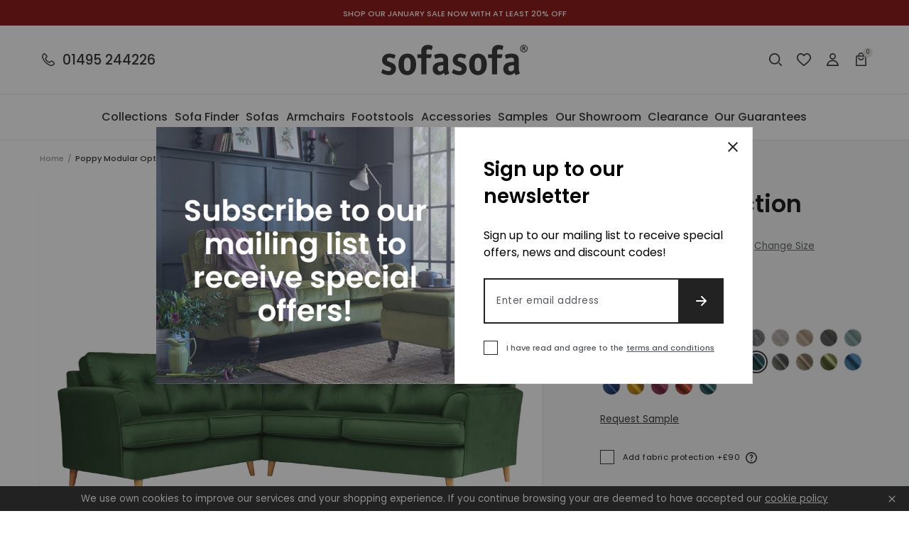

--- FILE ---
content_type: text/html; charset=utf-8
request_url: https://sofasofa.co.uk/products/poppy-modular-option-3-opulence-emerald
body_size: 66303
content:
<!doctype html>
<html class="no-js" lang="en">
  <head>
<script type="text/javascript">
	(function(clientId) {
		if(window["__adal_disable_" + clientId]) { return; }
		(function(windowAlias, documentAlias, trackerName) {
			if (!windowAlias[trackerName]) {
				windowAlias.GlobalAdalyserNamespace = windowAlias.GlobalAdalyserNamespace
						|| [];
				windowAlias.GlobalAdalyserNamespace.push(trackerName);
				windowAlias[trackerName] = function() {
					(windowAlias[trackerName].q = windowAlias[trackerName].q || []).push(arguments)
				};
				windowAlias[trackerName].q = windowAlias[trackerName].q || [];
				var nel = documentAlias.createElement("script"),
					fel = documentAlias.getElementsByTagName("script")[0];
				nel.async = 1;
				nel.src = "//c5.adalyser.com/adalyser.js?cid=" + clientId;
				fel.parentNode.insertBefore(nel, fel)
			}
		}(window, document, "adalyserTracker"));
		window.adalyserTracker("create", {
			campaignCookieTimeout: 15552000,
			conversionCookieTimeout: 604800,
			clientId: clientId,
			trafficSourceInternalReferrers: [
				"^(.*\\.)?sofasofa.*$"
			]
		});
		window.adalyserTracker("trackSession", "lce1");
	})("sofasofa");
</script>
    <script>
  // Set cookies
  function setCookie(name, value, days) {
    var expires = "";
    if (days) {
      var date = new Date();
      date.setTime(date.getTime() + (days * 24 * 60 * 60 * 1000));
      expires = "; expires=" + date.toUTCString();
    }
    document.cookie = name + "=" + (value || "") + expires + "; path=/";
  }

  // Set __adal_ca cookie
  setCookie("__adal_ca", "value", 365); // 365 days expiry
  // Set __adal_cw cookie
  setCookie("__adal_cw", Date.now(), 365); // 365 days expiry, using current timestamp
  // Set __adal_id cookie (you'll need to generate a unique ID for each device)
  setCookie("__adal_id", generateDeviceID(), 365); // 365 days expiry,

  // Function to generate device ID 
  function generateDeviceID() {
    // Generate and return a unique ID
    return "unique_device_id";
  }
</script>

    <!-- Facebook Domain Verification -->
   <meta name="facebook-domain-verification" content="qqbbr7nd4ex7re1n6bz0ngt90ka03w" />
    <meta name="google-site-verification" content="ubJIcKrlN50kyrf9TQnf2IRDBDP_prBax1BJa_DxcEg" />
    <!-- Google Tag Manager -->
<script>(function(w,d,s,l,i){w[l]=w[l]||[];w[l].push({'gtm.start':
new Date().getTime(),event:'gtm.js'});var f=d.getElementsByTagName(s)[0],
j=d.createElement(s),dl=l!='dataLayer'?'&l='+l:'';j.async=true;j.src=
'https://www.googletagmanager.com/gtm.js?id='+i+dl;f.parentNode.insertBefore(j,f);
})(window,document,'script','dataLayer','GTM-53WBKRH');</script>
<!-- End Google Tag Manager -->
    <meta charset="utf-8">
    <meta content="IE=edge" http-equiv="X-UA-Compatible">
    <meta content="width=device-width,initial-scale=1" name="viewport">
    <meta content="#59595c" name="theme-color">
    <meta name="google-site-verification" content="QIlALMRbUlMhnhgYXf8fdbamLiRWZwsKyzLFHA61FpM" />
    <link href="https://sofasofa.co.uk/products/poppy-modular-option-3-opulence-emerald" rel="canonical">

    

    

    
      
<link href="//sofasofa.co.uk/cdn/shop/files/favicon_72x.png?v=1613782939-72x72.png" rel="apple-touch-icon" sizes="72x72">
<link href="//sofasofa.co.uk/cdn/shop/files/favicon_144x.png?v=1613782939-144x144.png" rel="apple-touch-icon" sizes="144x144">
<link href="//sofasofa.co.uk/cdn/shop/files/favicon_196x.png?v=1613782939" sizes="196x196" rel="icon" type="image/png">
<link href="//sofasofa.co.uk/cdn/shop/files/favicon_96x.png?v=1613782939" sizes="96x96" rel="icon" type="image/png">
<link href="//sofasofa.co.uk/cdn/shop/files/favicon_32x.png?v=1613782939" sizes="32x32" rel="icon" type="image/png">
<link href="//sofasofa.co.uk/cdn/shop/files/favicon_16x.png?v=1613782939" sizes="16x16" rel="icon" type="image/png">
<meta content="SofaSofa" name="application-name">
<meta content="#59595c" name="msapplication-TileColor">
<meta content="//sofasofa.co.uk/cdn/shop/files/favicon_small.png?v=1613782939" name="msapplication-TileImage">

    

    


<title>Poppy Modular Option 3 Opulence Emerald
  

  

  

  

  
    &ndash; SofaSofa</title>


    
      <meta content="Poppy specifications Non-tropical screwed/glued hardwood frame Moulded foam seat cushions (reversible) Hollow fill fibre back cushions Fully upholstered in Opulence velvet fabric" name="description">
    

    

    
<style>
  :root {

    /**
     * Grid.
     */
    --grid-tiny: 320px;
    --grid-small: 576px;
    --grid-medium: 768px;
    --grid-large: 1024px;
    --grid-extralarge: 1100px;
    --grid-wide: 1328px;

    --num-cols: 12;

    /**
     * Spacing.
     */
    --spacing-3xs: 0.125rem;
    --spacing-2xs: 0.25rem;
    --spacing-xs: 0.5rem;
    --spacing-s: 0.75rem;
    --spacing-m: 1rem;
    --spacing-l: 1.5rem;
    --spacing-xl: 2rem;
    --spacing-2xl: 2.5rem;
    --spacing-3xl: 3rem;
    --spacing-4xl: 3.5rem;

    --gutter: 1rem;
    --checkout-gutter-s: var(--spacing-m);

    /**
     * Layers.
     */
    --layer-lower: -1;
    --layer-base: 0;
    --layer-flat: 1;
    --layer-raised: 2;
    --layer-sticky: 8;
    --layer-overlay: 12;
    --layer-temporary: 16;
    --layer-pop-out: 24;

    /**
     * Colors.
     */
    --color-primary: rgb(227, 82, 5);
    --color-secondary: rgb(220, 197, 156);
    --color-tertiary: rgb(165, 182, 198);
    --color-black: rgb(34, 34, 34);
    --color-grey: rgb(83, 86, 90);
    --color-maroon: rgb(128, 0, 0);

    --color-text-primary: var(--color-black);
    --color-text-secondary: var(--color-grey);
    --color-text-light: rgb(148, 148);
    --color-text-inverse: rgb(255, 255, 255);

    --color-background-dark: var(--color-black);
    --color-background-light: rgb(242, 244, 243);
    --color-background-white: rgb(255, 255, 255);
    --color-border-light: rgb(227, 227, 225);
    --color-border-dark: var(--color-black);

    --color-link: var(--color-text-primary);
    --color-link-hover: var(--color-text-primary);
    --color-button: var(--color-background-dark);
    --color-button-hover: var(--color-background-white);

    /**
     * Typography
     */
    --font: 'Poppins', sans-serif;

    --ms-minus-2: 11.11111px;
    --ms-minus-1: 13.33333px;
    --ms-0: 16px;
    --ms-1: 19.2px;
    --ms-2: 23.04px;
    --ms-3: 27.648px;
    --ms-4: 33.1776px;
    --ms-7: 57.33089px;

    --weight-book: 400;
    --weight-medium: 500;
    --weight-semibold: 600;
    --weight-bold: 700;

    --baseline: 1rem;
    --line-height-meta: 1.3;
    --line-height-body: 1.5;
    --line-height-caption: 1.79;
    --line-height-display: 1.4;
    --letter-spacing-body: 0.5px;
    --letter-spacing-display: 0;
    --letter-spacing-subtitle: 0;
    --letter-spacing-button: 1px;
    --letter-spacing-label: 0.5px;

    --scroll-margin: 55px;

    /**
     * Timings.
     */
    --timing-base: 0.4s;
  }

  @media screen and (min-width: 1024px) {
    :root {
      --scroll-margin: 64px;
    }
  }
</style>




  
<style>
  *,:after,:before,html{box-sizing:border-box;margin:0;padding:0}body,html{height:100%;font-family:var(--font);font-size:var(--ms-0);font-weight:var(--weight-book);-moz-osx-font-smoothing:grayscale;-webkit-font-smoothing:antialiased;line-height:var(--line-height-body);text-rendering:optimizeLegibility;-webkit-text-size-adjust:100%;-ms-text-size-adjust:100%;text-size-adjust:100%}main{display:block;width:100%}h1{font-size:var(--ms-3);margin:0 0 var(--spacing-xl)}a{background-color:transparent}button,input,select{-webkit-appearance:none;-moz-appearance:none;appearance:none;border-radius:0;background-color:transparent;color:#adadad;font-family:inherit;font-size:100%;line-height:1.15;margin:0;padding:0;border:0}a,button,input,label,select{font-family:inherit;-ms-touch-action:manipulation;touch-action:manipulation}.icon{display:inline-block;fill:currentColor;height:24px;vertical-align:middle;width:24px}svg circle,svg g,svg path{max-width:100%}.button{border:1px solid transparent}img,picture,video{margin:0;max-width:100%}.responsive-image__wrapper img{display:block;width:100%}.critical-hide{display:none}.critical-clear{opacity:0;transition:opacity .6s cubic-bezier(.785,.135,.15,.86)}.main-content .shopify-section{display:none}.main-content .shopify-section:first-child{display:inherit}.icon-fallback-text,.is-hidden,.visually-hidden{border:0;clip:rect(0 0 0 0);-webkit-clip-path:inset(100%);clip-path:inset(100%);height:1px;margin:-1px;overflow:hidden;padding:0;position:absolute;white-space:nowrap;width:1px}.text-center{text-align:center}.text-right{text-align:right}.container{margin:0 auto;max-width:1440px;padding:0 var(--gutter);width:100%}.section+.section{margin-top:var(--spacing-m)}.row{display:grid;gap:calc(var(--gutter)/ 2);grid-template-columns:repeat(var(--num-cols),1fr)}.row:last-child{margin-bottom:0}.row.no-margin{margin:0}.row.no-gap{gap:0}.row .col{min-height:1px;width:100%}.row .col.xs2{grid-column-end:span 2}.row .col.xs3{grid-column-end:span 3}.row .col.xs6{grid-column-end:span 6}.row .col.offset-xl1{display:none}.d1{font-size:var(--ms-3);font-weight:var(--weight-bold);letter-spacing:var(--letter-spacing-display);line-height:var(--line-height-display)}.h1,h1{font-size:var(--ms-3);font-weight:var(--weight-semibold);line-height:var(--line-height-display);margin:0 0 var(--spacing-xl)}.h2,h2{font-size:var(--ms-2);font-weight:var(--weight-semibold);line-height:var(--line-height-display);margin:0 0 var(--spacing-l)}.h3,h3{font-size:var(--ms-1);font-weight:var(--weight-semibold);line-height:var(--line-height-display);margin:0 0 var(--spacing-m)}.h6,h6{font-size:var(--ms-0);font-weight:var(--weight-medium);line-height:var(--line-height-display);margin:0 0 var(--spacing-m)}.subtitle-1{font-size:var(--ms-minus-1);font-weight:var(--weight-semibold);letter-spacing:var(--letter-spacing-subtitle)}.subtitle-2{font-size:var(--ms-minus-2);font-weight:var(--weight-semibold);letter-spacing:var(--letter-spacing-subtitle)}.body-1,p{font-size:var(--ms-minus-1);line-height:var(--line-height-body);margin:0 0 var(--spacing-l)}.body-3{font-size:var(--ms-minus-1);font-weight:var(--weight-medium);letter-spacing:var(--letter-spacing-body);margin:0 0 var(--spacing-l)}.body-1:last-child,.body-3:last-child,p:last-child{margin-bottom:0}.text-link,a{color:var(--color-link);text-decoration:none}.text-link{background:0 0;border:0;font:inherit;padding:0;text-decoration:underline}.caption{font-size:var(--ms-minus-2);line-height:var(--line-height-caption)}.label,.legend{font-size:var(--ms-minus-2);letter-spacing:var(--letter-spacing-label);line-height:var(--line-height-caption);text-transform:uppercase}@media (min-width:768px){.row .col.m6{grid-column-end:span 6}}@media (min-width:1024px){.container{padding:0 var(--spacing-4xl)}.d1{font-size:var(--ms-7)}.h1,h1{font-size:var(--ms-4)}.h2,h2{font-size:var(--ms-3)}.h3,h3{font-size:var(--ms-2)}.h6,h6{font-size:var(--ms-1)}.subtitle-1{font-size:var(--ms-0)}.subtitle-2{font-size:var(--ms-minus-1)}.body-1,p{font-size:var(--ms-0)}.body-3{font-size:var(--ms-0);letter-spacing:0}}@media (min-width:1024px){.row .col.l12{grid-column-end:span 12}}@media (min-width:1100px){.row .col.xl10{grid-column-end:span 10}.row .col.offset-xl1{display:block}}
</style>



  
<style>
  .skip-links{position:fixed}.announcement-banner{background-color:var(--color-maroon);color:var(--color-text-inverse);display:flex;justify-content:center;padding:var(--spacing-3xs) 0;position:relative;text-align:center}.announcement-banner__text{color:var(--color-text-inverse);margin:0}.announcement-banner__link{text-decoration:none}@media screen and (min-width:1024px){.announcement-banner{padding:calc(var(--spacing-2xs) + 2px) 0}}.site-header{background-color:var(--color-background-white);border-bottom:1px solid var(--color-border-light)}.site-header__masthead{align-items:center;display:flex;height:55px;justify-content:space-between;position:relative;width:100%}.site-header__hamburger{align-items:center;display:flex}.site-header__phone-icon{display:block;height:24px;position:relative;width:24px}.site-header__phone-icon .icon{left:0;position:absolute;top:0}.site-header__phone-icon .icon--filled{opacity:0}.site-header__phone-number{display:none;font-weight:var(--weight-medium) l}.site-header__brand{display:flex;flex:1;justify-content:center;left:50%;position:absolute;top:50%;transform:translate(-50%,-50%)}.site-header__logo{margin-bottom:0}.site-header__logo-link{color:var(--color-text-primary);display:block;height:23px;width:112px}.site-header__logo .site-logo{display:block;width:100%}.site-header__icons{align-items:center;display:flex}.site-header__badge{align-items:center;background-color:var(--color-border-light);border-radius:100%;color:var(--color-text-primary);display:flex;font-size:8px;height:14px;justify-content:center;line-height:var(--baseline);margin-right:0;padding:0;position:absolute;right:-5px;top:-5px;width:14px}.site-header__navigation{display:none}.site-header__icon{color:var(--color-text-primary);position:relative}.site-header__icon:not(:last-child){margin-right:var(--spacing-s)}.site-header__icon.site-header__icon--search,.site-header__icon.site-header__icon--wishlist{display:none}.site-header__icon .icon--filled{display:none}.search-bar{display:none}@media screen and (min-width:1024px){.site-header__masthead{height:96px}.site-header__phone{align-items:center;display:flex}.site-header__phone-number{display:inherit;line-height:var(--baseline);margin-bottom:0;padding-left:var(--spacing-xs)}.site-header__logo-link{height:43px;width:206px}.site-header__navigation{border-top:1px solid var(--color-border-light);display:block}.site-header__icon.site-header__icon--hamburger{display:none}.site-header__icon:not(:last-child){margin-right:var(--spacing-m)}.site-header__icon.site-header__icon--search,.site-header__icon.site-header__icon--wishlist{display:block}.search-bar{display:block;opacity:0;pointer-events:none;position:absolute;right:0;top:0;width:225px}.predictive-search-bar__form{max-height:48px}}.hamburger{height:24px;position:relative;width:38px}.hamburger__part{background-color:var(--color-text-primary);height:2px;left:0;position:absolute}.hamburger__part.hamburger__part--one{top:4px;width:14px}.hamburger__part.hamburger__part--two{top:9px;width:12px}.hamburger__part.hamburger__part--three{top:14px;width:14px}.hamburger__part.hamburger__part--four{top:19px;width:18px}.hamburger .icon{position:absolute;right:0;top:0}.site-navigation{align-items:center;display:inline-flex;justify-content:space-between;list-style-type:none;margin:0;padding:0;width:100%}.site-navigation__list-item{flex:1 0 auto;margin:0;padding:0}.site-navigation__link{background:0 0;border:0;color:var(--color-text-primary);display:block;line-height:var(--baseline);margin-bottom:0;padding:0;position:relative;width:100%}.site-navigation__placement{opacity:0;padding:var(--spacing-l) 0;pointer-events:none;white-space:nowrap}.site-navigation__text{align-items:center;display:flex;height:100%;left:50%;pointer-events:none;position:absolute;top:0;transform:translateX(-50%);white-space:nowrap}@media screen and (min-width:1100px){.site-navigation{margin-left:calc(-1 * var(--spacing-m));margin-right:calc(-1 * var(--spacing-m));width:calc(100% + (2 * var(--spacing-m)))}}@media screen and (min-width:1328px){.site-navigation{margin-left:calc(-1 * var(--spacing-l));margin-right:calc(-1 * var(--spacing-l));width:calc(100% + (2 * var(--spacing-l)))}}
</style>





    










<meta content="SofaSofa" property="og:site_name">
<meta content="https://sofasofa.co.uk/products/poppy-modular-option-3-opulence-emerald" property="og:url">
<meta content="Poppy | Modular Option 3 | Opulence Emerald" property="og:title">
<meta content="product" property="og:type">
<meta content="Poppy specifications Non-tropical screwed/glued hardwood frame Moulded foam seat cushions (reversible) Hollow fill fibre back cushions Fully upholstered in Opulence velvet fabric" property="og:description">


  

  <meta content="instock" property="product:availability">
  <meta content="1,449" property="product:price:amount">
  <meta content="GBP" property="product:price:currency">



    
      <meta content="http://sofasofa.co.uk/cdn/shop/files/Option_3_Emerald.jpg?v=1759411391" property="og:image">
      <meta content="https://sofasofa.co.uk/cdn/shop/files/Option_3_Emerald.jpg?v=1759411391" property="og:image:secure_url">
      <meta content="2736" property="og:image:width">
      <meta content="1824" property="og:image:height">
      <meta content="Poppy | Modular Option 3 | Opulence Emerald" property="og:image:alt">
    
  

<meta content="@_SofaSofa" name="twitter:site">
<meta content="summary_large_image" name="twitter:card">
<meta content="Poppy | Modular Option 3 | Opulence Emerald" name="twitter:title">
<meta content="Poppy specifications Non-tropical screwed/glued hardwood frame Moulded foam seat cushions (reversible) Hollow fill fibre back cushions Fully upholstered in Opulence velvet fabric" name="twitter:description">

    
<script>
  document.documentElement.className = document.documentElement.className.replace('no-js', '');

  window.theme = {
    collection: {
      productsPerPage: 24,
      currentTags: [
        
      ]
    },
    customer: {
      email: false,
      id: false,
      name: false,
      tags: false,
    },
    moneyFormat: "£{{amount_no_decimals}}",
    page: {
      handle: "poppy-modular-option-3-opulence-emerald",
      title: "Poppy | Modular Option 3 | Opulence Emerald",
      type: "product",
    },
    settings: {
      colourFilters: ["Blues","Greys","Browns","Pinks","Greens","Oranges","Reds","Purples","Yellows","Blacks","Neutrals","Beiges"],
      dimensionFilters: ["seat_depth","seat_length","sofa_length","sofa_depth","sofa_height"],
      hideDiscount: false,
      hitachiFinance: true,
      materialProtections: ["fabric-protection","leather-protection"],
      noProtection: "No protection",
      withProtection: "With protection",
    },
    storefrontApiVersion: "2023-07",
    
      store: {
        shopName: "SofaSofa",
        storeCode: "GB",
        storeName: "United Kingdom",
        url: "sofasofa.myshopify.com",
      },
    
    strings: {
      account: {
        loggedIn: "Logged in",
        registered: "Account registered",
        delete: "Delete Address",
        deleteYes: "Yes, delete",
      },
      carousels: {
        slide: {
          previous: "Previous slide",
          next: "Next slide",
          first: "This is the first slide",
          last: "This is the last slide",
          pagination: "Go to slide {{index}}",
        },
        image: {
          previous: "Previous image slide",
          next: "Next image slide",
          first: "This is the first image slide",
          last: "This is the last image slide",
          pagination: "Go to image slide {{index}}",
        },
        product: {
          previous: "Previous product slide",
          next: "Next product slide",
          first: "This is the first product slide",
          last: "This is the last product slide",
          pagination: "Go to product slide {{index}}",
        }
      },
      cart: {
        general: {
          title: "My Basket",
          empty: "Your basket is currently empty.",
          continueBrowsing: "Continue browsing",
          changeAtCart: "This can be changed before checkout",
          remove: "Remove",
          review: "Review \u0026amp; Checkout",
          checkout: "Go to checkout",
        },
        label: {
          colour: "Colour",
          free: "Free",
          product: "Product",
          quantity: "Quantity",
          incrementQuantity: "Increment quantity",
          decrementQuantity: "Decrement quantity",
          regular_price: "Was",
          sale_price: "Now",
          total: "Total",
        },
        errors: {
          materialProtection: "There was an error, please refresh, an additional product may have been added",
          general: "There was an error, please try refreshing",
          quantity: "Quantity has been updated but there was an error, please refresh",
          remove: "Product has been removed but there was an error, please refresh",
        },
        materialProtection: {
          includes: "Includes %material% protection",
          ariaLabelPrompt: "Add material protection? Press enter again to proceed anyway"
        },
        deliveryCost: {
          show: "Show delivery cost information",
          hide: "Hide delivery cost information",
          to: "Delivery to %postcode%:",
        },
        fabricSamples: {
          title: "Fabric Sample Pack",
          sample: "Sample",
        },
      },
      collections: {
        filterPrice: "Price",
        quickAdd: "Open Quick add",
        viewProduct: "View product",
        sorting: {
          manual: "Featured",
          priceAscending: "Price Ascending",
          priceDescending: "Price Descending",
        },
        rangeSlider: {
          disabled: "Form disabled as there are no valid alternative values",
        },
        fabricSamples: {
          removeSampleFromQueue: "Remove sample from queue",
          addSampleToQueue: "Add sample to queue",
          remove: "Remove",
          inCart: "Remove sample from cart",
          queueFull: "You can not add any more samples to the queue",
          queueFullShort: "Queue full",
        },
      },
      materialProtection: {
        title: "%material% Protection",
        add: "Add %material% protection",
        moreInformation: "More information",
        content: "\u003cp class=\"body-2\"\u003eAvailable on all our fabric and leather designs. Our stain protection treatment will be applied to your fabric or leather furniture prior to delivery to your home. The treatment creates an invisible, odourless protective layer which will greatly reduce the chance of spills becoming permanent stains.\u003c\/p\u003e\u003cp class=\"body-2\"\u003eIncludes a free cleaning kit with every material protection order on sofas or chairs.\u003c\/p\u003e",
        accept: "Add %material% Protection",
        decline: "No Thank You",
      },
      newsletterForm: {
        notification: "Thank you for subscribing",
      },
      products: {
        zoomIn: "Zoom In",
        zoomOut: "Zoom Out",
        collection: "Collection",
        prompt: "Select option",
        promptPlural: "Select options",
        soldOut: "Sold Out",
        addToCart: "Add to Basket",
        addingToCart: "Adding to Basket",
        addedToCart: "Added to Basket",
        giftCard: {
          denominations: "Denominations",
        },
      },
      productPrice: {
        fromText:  "Translation missing: en.products.product.from_text_html",
        regularPrice: "Was",
        soldOut: "Sold Out",
      },
      video: {
        play: "Translation missing: en.general.accessibility.play_video",
        pause: "Translation missing: en.general.accessibility.pause_video",
      },
      wishlist: {
        add: "Add to wishlist",
      },
      zendesk: {
        windowTitle: "SofaSofa Live Chat",
        offlineGreeting: "We are currently offline. Please leave us a message.",
        unreadMessages: "You have unread chat messages",
      },
    },
  };
</script>


    <!-- content_for_header START -->
    <script>window.performance && window.performance.mark && window.performance.mark('shopify.content_for_header.start');</script><meta name="facebook-domain-verification" content="jgqi2j2hfbjdf2dkeuo5ab1tnzmwud">
<meta id="shopify-digital-wallet" name="shopify-digital-wallet" content="/34681585797/digital_wallets/dialog">
<meta name="shopify-checkout-api-token" content="9f18a301ee3731a9cacc7a4bcc3f7a8d">
<link rel="alternate" type="application/json+oembed" href="https://sofasofa.co.uk/products/poppy-modular-option-3-opulence-emerald.oembed">
<script async="async" src="/checkouts/internal/preloads.js?locale=en-GB"></script>
<link rel="preconnect" href="https://shop.app" crossorigin="anonymous">
<script async="async" src="https://shop.app/checkouts/internal/preloads.js?locale=en-GB&shop_id=34681585797" crossorigin="anonymous"></script>
<script id="apple-pay-shop-capabilities" type="application/json">{"shopId":34681585797,"countryCode":"GB","currencyCode":"GBP","merchantCapabilities":["supports3DS"],"merchantId":"gid:\/\/shopify\/Shop\/34681585797","merchantName":"SofaSofa","requiredBillingContactFields":["postalAddress","email","phone"],"requiredShippingContactFields":["postalAddress","email","phone"],"shippingType":"shipping","supportedNetworks":["visa","maestro","masterCard","discover","elo"],"total":{"type":"pending","label":"SofaSofa","amount":"1.00"},"shopifyPaymentsEnabled":true,"supportsSubscriptions":true}</script>
<script id="shopify-features" type="application/json">{"accessToken":"9f18a301ee3731a9cacc7a4bcc3f7a8d","betas":["rich-media-storefront-analytics"],"domain":"sofasofa.co.uk","predictiveSearch":true,"shopId":34681585797,"locale":"en"}</script>
<script>var Shopify = Shopify || {};
Shopify.shop = "sofasofa.myshopify.com";
Shopify.locale = "en";
Shopify.currency = {"active":"GBP","rate":"1.0"};
Shopify.country = "GB";
Shopify.theme = {"name":"30\/05 Theme with Checkout Extensibility ","id":122740179077,"schema_name":"SofaSofa Frame","schema_version":"0.1.0","theme_store_id":null,"role":"main"};
Shopify.theme.handle = "null";
Shopify.theme.style = {"id":null,"handle":null};
Shopify.cdnHost = "sofasofa.co.uk/cdn";
Shopify.routes = Shopify.routes || {};
Shopify.routes.root = "/";</script>
<script type="module">!function(o){(o.Shopify=o.Shopify||{}).modules=!0}(window);</script>
<script>!function(o){function n(){var o=[];function n(){o.push(Array.prototype.slice.apply(arguments))}return n.q=o,n}var t=o.Shopify=o.Shopify||{};t.loadFeatures=n(),t.autoloadFeatures=n()}(window);</script>
<script>
  window.ShopifyPay = window.ShopifyPay || {};
  window.ShopifyPay.apiHost = "shop.app\/pay";
  window.ShopifyPay.redirectState = null;
</script>
<script id="shop-js-analytics" type="application/json">{"pageType":"product"}</script>
<script defer="defer" async type="module" src="//sofasofa.co.uk/cdn/shopifycloud/shop-js/modules/v2/client.init-shop-cart-sync_BT-GjEfc.en.esm.js"></script>
<script defer="defer" async type="module" src="//sofasofa.co.uk/cdn/shopifycloud/shop-js/modules/v2/chunk.common_D58fp_Oc.esm.js"></script>
<script defer="defer" async type="module" src="//sofasofa.co.uk/cdn/shopifycloud/shop-js/modules/v2/chunk.modal_xMitdFEc.esm.js"></script>
<script type="module">
  await import("//sofasofa.co.uk/cdn/shopifycloud/shop-js/modules/v2/client.init-shop-cart-sync_BT-GjEfc.en.esm.js");
await import("//sofasofa.co.uk/cdn/shopifycloud/shop-js/modules/v2/chunk.common_D58fp_Oc.esm.js");
await import("//sofasofa.co.uk/cdn/shopifycloud/shop-js/modules/v2/chunk.modal_xMitdFEc.esm.js");

  window.Shopify.SignInWithShop?.initShopCartSync?.({"fedCMEnabled":true,"windoidEnabled":true});

</script>
<script>
  window.Shopify = window.Shopify || {};
  if (!window.Shopify.featureAssets) window.Shopify.featureAssets = {};
  window.Shopify.featureAssets['shop-js'] = {"shop-cart-sync":["modules/v2/client.shop-cart-sync_DZOKe7Ll.en.esm.js","modules/v2/chunk.common_D58fp_Oc.esm.js","modules/v2/chunk.modal_xMitdFEc.esm.js"],"init-fed-cm":["modules/v2/client.init-fed-cm_B6oLuCjv.en.esm.js","modules/v2/chunk.common_D58fp_Oc.esm.js","modules/v2/chunk.modal_xMitdFEc.esm.js"],"shop-cash-offers":["modules/v2/client.shop-cash-offers_D2sdYoxE.en.esm.js","modules/v2/chunk.common_D58fp_Oc.esm.js","modules/v2/chunk.modal_xMitdFEc.esm.js"],"shop-login-button":["modules/v2/client.shop-login-button_QeVjl5Y3.en.esm.js","modules/v2/chunk.common_D58fp_Oc.esm.js","modules/v2/chunk.modal_xMitdFEc.esm.js"],"pay-button":["modules/v2/client.pay-button_DXTOsIq6.en.esm.js","modules/v2/chunk.common_D58fp_Oc.esm.js","modules/v2/chunk.modal_xMitdFEc.esm.js"],"shop-button":["modules/v2/client.shop-button_DQZHx9pm.en.esm.js","modules/v2/chunk.common_D58fp_Oc.esm.js","modules/v2/chunk.modal_xMitdFEc.esm.js"],"avatar":["modules/v2/client.avatar_BTnouDA3.en.esm.js"],"init-windoid":["modules/v2/client.init-windoid_CR1B-cfM.en.esm.js","modules/v2/chunk.common_D58fp_Oc.esm.js","modules/v2/chunk.modal_xMitdFEc.esm.js"],"init-shop-for-new-customer-accounts":["modules/v2/client.init-shop-for-new-customer-accounts_C_vY_xzh.en.esm.js","modules/v2/client.shop-login-button_QeVjl5Y3.en.esm.js","modules/v2/chunk.common_D58fp_Oc.esm.js","modules/v2/chunk.modal_xMitdFEc.esm.js"],"init-shop-email-lookup-coordinator":["modules/v2/client.init-shop-email-lookup-coordinator_BI7n9ZSv.en.esm.js","modules/v2/chunk.common_D58fp_Oc.esm.js","modules/v2/chunk.modal_xMitdFEc.esm.js"],"init-shop-cart-sync":["modules/v2/client.init-shop-cart-sync_BT-GjEfc.en.esm.js","modules/v2/chunk.common_D58fp_Oc.esm.js","modules/v2/chunk.modal_xMitdFEc.esm.js"],"shop-toast-manager":["modules/v2/client.shop-toast-manager_DiYdP3xc.en.esm.js","modules/v2/chunk.common_D58fp_Oc.esm.js","modules/v2/chunk.modal_xMitdFEc.esm.js"],"init-customer-accounts":["modules/v2/client.init-customer-accounts_D9ZNqS-Q.en.esm.js","modules/v2/client.shop-login-button_QeVjl5Y3.en.esm.js","modules/v2/chunk.common_D58fp_Oc.esm.js","modules/v2/chunk.modal_xMitdFEc.esm.js"],"init-customer-accounts-sign-up":["modules/v2/client.init-customer-accounts-sign-up_iGw4briv.en.esm.js","modules/v2/client.shop-login-button_QeVjl5Y3.en.esm.js","modules/v2/chunk.common_D58fp_Oc.esm.js","modules/v2/chunk.modal_xMitdFEc.esm.js"],"shop-follow-button":["modules/v2/client.shop-follow-button_CqMgW2wH.en.esm.js","modules/v2/chunk.common_D58fp_Oc.esm.js","modules/v2/chunk.modal_xMitdFEc.esm.js"],"checkout-modal":["modules/v2/client.checkout-modal_xHeaAweL.en.esm.js","modules/v2/chunk.common_D58fp_Oc.esm.js","modules/v2/chunk.modal_xMitdFEc.esm.js"],"shop-login":["modules/v2/client.shop-login_D91U-Q7h.en.esm.js","modules/v2/chunk.common_D58fp_Oc.esm.js","modules/v2/chunk.modal_xMitdFEc.esm.js"],"lead-capture":["modules/v2/client.lead-capture_BJmE1dJe.en.esm.js","modules/v2/chunk.common_D58fp_Oc.esm.js","modules/v2/chunk.modal_xMitdFEc.esm.js"],"payment-terms":["modules/v2/client.payment-terms_Ci9AEqFq.en.esm.js","modules/v2/chunk.common_D58fp_Oc.esm.js","modules/v2/chunk.modal_xMitdFEc.esm.js"]};
</script>
<script>(function() {
  var isLoaded = false;
  function asyncLoad() {
    if (isLoaded) return;
    isLoaded = true;
    var urls = ["https:\/\/formbuilder.hulkapps.com\/skeletopapp.js?shop=sofasofa.myshopify.com","https:\/\/shopify.covet.pics\/covet-pics-widget-inject.js?shop=sofasofa.myshopify.com","\/\/cdn.shopify.com\/s\/files\/1\/0346\/8158\/5797\/t\/2\/assets\/ssw-empty.js?14236\u0026shop=sofasofa.myshopify.com","\/\/app.directededge.com\/minicart\/tag?shop=sofasofa.myshopify.com","\/\/app.directededge.com\/minicart\/tag?shop=sofasofa.myshopify.com","\/\/app.directededge.com\/assets\/email_cart_updater.js?shop=sofasofa.myshopify.com","\/\/app.directededge.com\/assets\/email_cart_updater.js?shop=sofasofa.myshopify.com","https:\/\/js.klevu.com\/klevu-js-v1\/js\/klevuScript.js?klevuapi=klevu-158869424815412100\u0026lang=en\u0026shop=sofasofa.myshopify.com","https:\/\/chimpstatic.com\/mcjs-connected\/js\/users\/9f25bebe33668b5fa453b16bd\/f276037c780dd0e6e0323a6b8.js?shop=sofasofa.myshopify.com"];
    for (var i = 0; i < urls.length; i++) {
      var s = document.createElement('script');
      s.type = 'text/javascript';
      s.async = true;
      s.src = urls[i];
      var x = document.getElementsByTagName('script')[0];
      x.parentNode.insertBefore(s, x);
    }
  };
  if(window.attachEvent) {
    window.attachEvent('onload', asyncLoad);
  } else {
    window.addEventListener('load', asyncLoad, false);
  }
})();</script>
<script id="__st">var __st={"a":34681585797,"offset":0,"reqid":"c89333a6-a0b5-4240-b539-1b498a43f657-1769063567","pageurl":"sofasofa.co.uk\/products\/poppy-modular-option-3-opulence-emerald","u":"4c55d9e15d29","p":"product","rtyp":"product","rid":6814606360709};</script>
<script>window.ShopifyPaypalV4VisibilityTracking = true;</script>
<script id="captcha-bootstrap">!function(){'use strict';const t='contact',e='account',n='new_comment',o=[[t,t],['blogs',n],['comments',n],[t,'customer']],c=[[e,'customer_login'],[e,'guest_login'],[e,'recover_customer_password'],[e,'create_customer']],r=t=>t.map((([t,e])=>`form[action*='/${t}']:not([data-nocaptcha='true']) input[name='form_type'][value='${e}']`)).join(','),a=t=>()=>t?[...document.querySelectorAll(t)].map((t=>t.form)):[];function s(){const t=[...o],e=r(t);return a(e)}const i='password',u='form_key',d=['recaptcha-v3-token','g-recaptcha-response','h-captcha-response',i],f=()=>{try{return window.sessionStorage}catch{return}},m='__shopify_v',_=t=>t.elements[u];function p(t,e,n=!1){try{const o=window.sessionStorage,c=JSON.parse(o.getItem(e)),{data:r}=function(t){const{data:e,action:n}=t;return t[m]||n?{data:e,action:n}:{data:t,action:n}}(c);for(const[e,n]of Object.entries(r))t.elements[e]&&(t.elements[e].value=n);n&&o.removeItem(e)}catch(o){console.error('form repopulation failed',{error:o})}}const l='form_type',E='cptcha';function T(t){t.dataset[E]=!0}const w=window,h=w.document,L='Shopify',v='ce_forms',y='captcha';let A=!1;((t,e)=>{const n=(g='f06e6c50-85a8-45c8-87d0-21a2b65856fe',I='https://cdn.shopify.com/shopifycloud/storefront-forms-hcaptcha/ce_storefront_forms_captcha_hcaptcha.v1.5.2.iife.js',D={infoText:'Protected by hCaptcha',privacyText:'Privacy',termsText:'Terms'},(t,e,n)=>{const o=w[L][v],c=o.bindForm;if(c)return c(t,g,e,D).then(n);var r;o.q.push([[t,g,e,D],n]),r=I,A||(h.body.append(Object.assign(h.createElement('script'),{id:'captcha-provider',async:!0,src:r})),A=!0)});var g,I,D;w[L]=w[L]||{},w[L][v]=w[L][v]||{},w[L][v].q=[],w[L][y]=w[L][y]||{},w[L][y].protect=function(t,e){n(t,void 0,e),T(t)},Object.freeze(w[L][y]),function(t,e,n,w,h,L){const[v,y,A,g]=function(t,e,n){const i=e?o:[],u=t?c:[],d=[...i,...u],f=r(d),m=r(i),_=r(d.filter((([t,e])=>n.includes(e))));return[a(f),a(m),a(_),s()]}(w,h,L),I=t=>{const e=t.target;return e instanceof HTMLFormElement?e:e&&e.form},D=t=>v().includes(t);t.addEventListener('submit',(t=>{const e=I(t);if(!e)return;const n=D(e)&&!e.dataset.hcaptchaBound&&!e.dataset.recaptchaBound,o=_(e),c=g().includes(e)&&(!o||!o.value);(n||c)&&t.preventDefault(),c&&!n&&(function(t){try{if(!f())return;!function(t){const e=f();if(!e)return;const n=_(t);if(!n)return;const o=n.value;o&&e.removeItem(o)}(t);const e=Array.from(Array(32),(()=>Math.random().toString(36)[2])).join('');!function(t,e){_(t)||t.append(Object.assign(document.createElement('input'),{type:'hidden',name:u})),t.elements[u].value=e}(t,e),function(t,e){const n=f();if(!n)return;const o=[...t.querySelectorAll(`input[type='${i}']`)].map((({name:t})=>t)),c=[...d,...o],r={};for(const[a,s]of new FormData(t).entries())c.includes(a)||(r[a]=s);n.setItem(e,JSON.stringify({[m]:1,action:t.action,data:r}))}(t,e)}catch(e){console.error('failed to persist form',e)}}(e),e.submit())}));const S=(t,e)=>{t&&!t.dataset[E]&&(n(t,e.some((e=>e===t))),T(t))};for(const o of['focusin','change'])t.addEventListener(o,(t=>{const e=I(t);D(e)&&S(e,y())}));const B=e.get('form_key'),M=e.get(l),P=B&&M;t.addEventListener('DOMContentLoaded',(()=>{const t=y();if(P)for(const e of t)e.elements[l].value===M&&p(e,B);[...new Set([...A(),...v().filter((t=>'true'===t.dataset.shopifyCaptcha))])].forEach((e=>S(e,t)))}))}(h,new URLSearchParams(w.location.search),n,t,e,['guest_login'])})(!0,!0)}();</script>
<script integrity="sha256-4kQ18oKyAcykRKYeNunJcIwy7WH5gtpwJnB7kiuLZ1E=" data-source-attribution="shopify.loadfeatures" defer="defer" src="//sofasofa.co.uk/cdn/shopifycloud/storefront/assets/storefront/load_feature-a0a9edcb.js" crossorigin="anonymous"></script>
<script crossorigin="anonymous" defer="defer" src="//sofasofa.co.uk/cdn/shopifycloud/storefront/assets/shopify_pay/storefront-65b4c6d7.js?v=20250812"></script>
<script data-source-attribution="shopify.dynamic_checkout.dynamic.init">var Shopify=Shopify||{};Shopify.PaymentButton=Shopify.PaymentButton||{isStorefrontPortableWallets:!0,init:function(){window.Shopify.PaymentButton.init=function(){};var t=document.createElement("script");t.src="https://sofasofa.co.uk/cdn/shopifycloud/portable-wallets/latest/portable-wallets.en.js",t.type="module",document.head.appendChild(t)}};
</script>
<script data-source-attribution="shopify.dynamic_checkout.buyer_consent">
  function portableWalletsHideBuyerConsent(e){var t=document.getElementById("shopify-buyer-consent"),n=document.getElementById("shopify-subscription-policy-button");t&&n&&(t.classList.add("hidden"),t.setAttribute("aria-hidden","true"),n.removeEventListener("click",e))}function portableWalletsShowBuyerConsent(e){var t=document.getElementById("shopify-buyer-consent"),n=document.getElementById("shopify-subscription-policy-button");t&&n&&(t.classList.remove("hidden"),t.removeAttribute("aria-hidden"),n.addEventListener("click",e))}window.Shopify?.PaymentButton&&(window.Shopify.PaymentButton.hideBuyerConsent=portableWalletsHideBuyerConsent,window.Shopify.PaymentButton.showBuyerConsent=portableWalletsShowBuyerConsent);
</script>
<script data-source-attribution="shopify.dynamic_checkout.cart.bootstrap">document.addEventListener("DOMContentLoaded",(function(){function t(){return document.querySelector("shopify-accelerated-checkout-cart, shopify-accelerated-checkout")}if(t())Shopify.PaymentButton.init();else{new MutationObserver((function(e,n){t()&&(Shopify.PaymentButton.init(),n.disconnect())})).observe(document.body,{childList:!0,subtree:!0})}}));
</script>
<link id="shopify-accelerated-checkout-styles" rel="stylesheet" media="screen" href="https://sofasofa.co.uk/cdn/shopifycloud/portable-wallets/latest/accelerated-checkout-backwards-compat.css" crossorigin="anonymous">
<style id="shopify-accelerated-checkout-cart">
        #shopify-buyer-consent {
  margin-top: 1em;
  display: inline-block;
  width: 100%;
}

#shopify-buyer-consent.hidden {
  display: none;
}

#shopify-subscription-policy-button {
  background: none;
  border: none;
  padding: 0;
  text-decoration: underline;
  font-size: inherit;
  cursor: pointer;
}

#shopify-subscription-policy-button::before {
  box-shadow: none;
}

      </style>

<script>window.performance && window.performance.mark && window.performance.mark('shopify.content_for_header.end');</script>
    <!-- content_for_header END -->

    <script type="text/javascript">
  window.zESettings = {
    webWidget: {
      position: { horizontal: 'left', vertical: 'bottom' }
    }
  };
</script>
    
    
<script
  async
  src="//widget.trustpilot.com/bootstrap/v5/tp.widget.bootstrap.min.js"
  type="text/javascript"
></script>

    

    
      <!-- START: 66604235 pixels, are aggregated in consenTag container -->

      <script src="https://consentag.eu/public/3.0.1/consenTag.js"></script>
      <script type="text/javascript">
          consenTag.init({
              containerId: "66604174",
              silentMode: true
          }, true);
      </script>

      <!-- END: 66604235 pixels, are aggregated in consenTag container -->
    


    <!-- Facebook Pixel Code -->

<script>

!function(f,b,e,v,n,t,s)

{if(f.fbq)return;n=f.fbq=function(){n.callMethod?

n.callMethod.apply(n,arguments):n.queue.push(arguments)};

if(!f._fbq)f._fbq=n;n.push=n;n.loaded=!0;n.version='2.0';

n.queue=[];t=b.createElement(e);t.async=!0;

t.src=v;s=b.getElementsByTagName(e)[0];

s.parentNode.insertBefore(t,s)}(window,document,'script',

'https://connect.facebook.net/en_US/fbevents.js');


fbq('init', '988116312275831'); 

fbq('track', 'PageView');

</script>



<!-- End Facebook Pixel Code -->


  <link href="https://monorail-edge.shopifysvc.com" rel="dns-prefetch">
<script>(function(){if ("sendBeacon" in navigator && "performance" in window) {try {var session_token_from_headers = performance.getEntriesByType('navigation')[0].serverTiming.find(x => x.name == '_s').description;} catch {var session_token_from_headers = undefined;}var session_cookie_matches = document.cookie.match(/_shopify_s=([^;]*)/);var session_token_from_cookie = session_cookie_matches && session_cookie_matches.length === 2 ? session_cookie_matches[1] : "";var session_token = session_token_from_headers || session_token_from_cookie || "";function handle_abandonment_event(e) {var entries = performance.getEntries().filter(function(entry) {return /monorail-edge.shopifysvc.com/.test(entry.name);});if (!window.abandonment_tracked && entries.length === 0) {window.abandonment_tracked = true;var currentMs = Date.now();var navigation_start = performance.timing.navigationStart;var payload = {shop_id: 34681585797,url: window.location.href,navigation_start,duration: currentMs - navigation_start,session_token,page_type: "product"};window.navigator.sendBeacon("https://monorail-edge.shopifysvc.com/v1/produce", JSON.stringify({schema_id: "online_store_buyer_site_abandonment/1.1",payload: payload,metadata: {event_created_at_ms: currentMs,event_sent_at_ms: currentMs}}));}}window.addEventListener('pagehide', handle_abandonment_event);}}());</script>
<script id="web-pixels-manager-setup">(function e(e,d,r,n,o){if(void 0===o&&(o={}),!Boolean(null===(a=null===(i=window.Shopify)||void 0===i?void 0:i.analytics)||void 0===a?void 0:a.replayQueue)){var i,a;window.Shopify=window.Shopify||{};var t=window.Shopify;t.analytics=t.analytics||{};var s=t.analytics;s.replayQueue=[],s.publish=function(e,d,r){return s.replayQueue.push([e,d,r]),!0};try{self.performance.mark("wpm:start")}catch(e){}var l=function(){var e={modern:/Edge?\/(1{2}[4-9]|1[2-9]\d|[2-9]\d{2}|\d{4,})\.\d+(\.\d+|)|Firefox\/(1{2}[4-9]|1[2-9]\d|[2-9]\d{2}|\d{4,})\.\d+(\.\d+|)|Chrom(ium|e)\/(9{2}|\d{3,})\.\d+(\.\d+|)|(Maci|X1{2}).+ Version\/(15\.\d+|(1[6-9]|[2-9]\d|\d{3,})\.\d+)([,.]\d+|)( \(\w+\)|)( Mobile\/\w+|) Safari\/|Chrome.+OPR\/(9{2}|\d{3,})\.\d+\.\d+|(CPU[ +]OS|iPhone[ +]OS|CPU[ +]iPhone|CPU IPhone OS|CPU iPad OS)[ +]+(15[._]\d+|(1[6-9]|[2-9]\d|\d{3,})[._]\d+)([._]\d+|)|Android:?[ /-](13[3-9]|1[4-9]\d|[2-9]\d{2}|\d{4,})(\.\d+|)(\.\d+|)|Android.+Firefox\/(13[5-9]|1[4-9]\d|[2-9]\d{2}|\d{4,})\.\d+(\.\d+|)|Android.+Chrom(ium|e)\/(13[3-9]|1[4-9]\d|[2-9]\d{2}|\d{4,})\.\d+(\.\d+|)|SamsungBrowser\/([2-9]\d|\d{3,})\.\d+/,legacy:/Edge?\/(1[6-9]|[2-9]\d|\d{3,})\.\d+(\.\d+|)|Firefox\/(5[4-9]|[6-9]\d|\d{3,})\.\d+(\.\d+|)|Chrom(ium|e)\/(5[1-9]|[6-9]\d|\d{3,})\.\d+(\.\d+|)([\d.]+$|.*Safari\/(?![\d.]+ Edge\/[\d.]+$))|(Maci|X1{2}).+ Version\/(10\.\d+|(1[1-9]|[2-9]\d|\d{3,})\.\d+)([,.]\d+|)( \(\w+\)|)( Mobile\/\w+|) Safari\/|Chrome.+OPR\/(3[89]|[4-9]\d|\d{3,})\.\d+\.\d+|(CPU[ +]OS|iPhone[ +]OS|CPU[ +]iPhone|CPU IPhone OS|CPU iPad OS)[ +]+(10[._]\d+|(1[1-9]|[2-9]\d|\d{3,})[._]\d+)([._]\d+|)|Android:?[ /-](13[3-9]|1[4-9]\d|[2-9]\d{2}|\d{4,})(\.\d+|)(\.\d+|)|Mobile Safari.+OPR\/([89]\d|\d{3,})\.\d+\.\d+|Android.+Firefox\/(13[5-9]|1[4-9]\d|[2-9]\d{2}|\d{4,})\.\d+(\.\d+|)|Android.+Chrom(ium|e)\/(13[3-9]|1[4-9]\d|[2-9]\d{2}|\d{4,})\.\d+(\.\d+|)|Android.+(UC? ?Browser|UCWEB|U3)[ /]?(15\.([5-9]|\d{2,})|(1[6-9]|[2-9]\d|\d{3,})\.\d+)\.\d+|SamsungBrowser\/(5\.\d+|([6-9]|\d{2,})\.\d+)|Android.+MQ{2}Browser\/(14(\.(9|\d{2,})|)|(1[5-9]|[2-9]\d|\d{3,})(\.\d+|))(\.\d+|)|K[Aa][Ii]OS\/(3\.\d+|([4-9]|\d{2,})\.\d+)(\.\d+|)/},d=e.modern,r=e.legacy,n=navigator.userAgent;return n.match(d)?"modern":n.match(r)?"legacy":"unknown"}(),u="modern"===l?"modern":"legacy",c=(null!=n?n:{modern:"",legacy:""})[u],f=function(e){return[e.baseUrl,"/wpm","/b",e.hashVersion,"modern"===e.buildTarget?"m":"l",".js"].join("")}({baseUrl:d,hashVersion:r,buildTarget:u}),m=function(e){var d=e.version,r=e.bundleTarget,n=e.surface,o=e.pageUrl,i=e.monorailEndpoint;return{emit:function(e){var a=e.status,t=e.errorMsg,s=(new Date).getTime(),l=JSON.stringify({metadata:{event_sent_at_ms:s},events:[{schema_id:"web_pixels_manager_load/3.1",payload:{version:d,bundle_target:r,page_url:o,status:a,surface:n,error_msg:t},metadata:{event_created_at_ms:s}}]});if(!i)return console&&console.warn&&console.warn("[Web Pixels Manager] No Monorail endpoint provided, skipping logging."),!1;try{return self.navigator.sendBeacon.bind(self.navigator)(i,l)}catch(e){}var u=new XMLHttpRequest;try{return u.open("POST",i,!0),u.setRequestHeader("Content-Type","text/plain"),u.send(l),!0}catch(e){return console&&console.warn&&console.warn("[Web Pixels Manager] Got an unhandled error while logging to Monorail."),!1}}}}({version:r,bundleTarget:l,surface:e.surface,pageUrl:self.location.href,monorailEndpoint:e.monorailEndpoint});try{o.browserTarget=l,function(e){var d=e.src,r=e.async,n=void 0===r||r,o=e.onload,i=e.onerror,a=e.sri,t=e.scriptDataAttributes,s=void 0===t?{}:t,l=document.createElement("script"),u=document.querySelector("head"),c=document.querySelector("body");if(l.async=n,l.src=d,a&&(l.integrity=a,l.crossOrigin="anonymous"),s)for(var f in s)if(Object.prototype.hasOwnProperty.call(s,f))try{l.dataset[f]=s[f]}catch(e){}if(o&&l.addEventListener("load",o),i&&l.addEventListener("error",i),u)u.appendChild(l);else{if(!c)throw new Error("Did not find a head or body element to append the script");c.appendChild(l)}}({src:f,async:!0,onload:function(){if(!function(){var e,d;return Boolean(null===(d=null===(e=window.Shopify)||void 0===e?void 0:e.analytics)||void 0===d?void 0:d.initialized)}()){var d=window.webPixelsManager.init(e)||void 0;if(d){var r=window.Shopify.analytics;r.replayQueue.forEach((function(e){var r=e[0],n=e[1],o=e[2];d.publishCustomEvent(r,n,o)})),r.replayQueue=[],r.publish=d.publishCustomEvent,r.visitor=d.visitor,r.initialized=!0}}},onerror:function(){return m.emit({status:"failed",errorMsg:"".concat(f," has failed to load")})},sri:function(e){var d=/^sha384-[A-Za-z0-9+/=]+$/;return"string"==typeof e&&d.test(e)}(c)?c:"",scriptDataAttributes:o}),m.emit({status:"loading"})}catch(e){m.emit({status:"failed",errorMsg:(null==e?void 0:e.message)||"Unknown error"})}}})({shopId: 34681585797,storefrontBaseUrl: "https://sofasofa.co.uk",extensionsBaseUrl: "https://extensions.shopifycdn.com/cdn/shopifycloud/web-pixels-manager",monorailEndpoint: "https://monorail-edge.shopifysvc.com/unstable/produce_batch",surface: "storefront-renderer",enabledBetaFlags: ["2dca8a86"],webPixelsConfigList: [{"id":"1559921027","configuration":"{\"config\":\"{\\\"pixel_id\\\":\\\"G-1FCPHX8XHF\\\",\\\"gtag_events\\\":[{\\\"type\\\":\\\"search\\\",\\\"action_label\\\":[\\\"G-1FCPHX8XHF\\\",\\\"AW-1060754630\\\/4f08CPKI0ooaEMap5_kD\\\"]},{\\\"type\\\":\\\"begin_checkout\\\",\\\"action_label\\\":[\\\"G-1FCPHX8XHF\\\",\\\"AW-1060754630\\\/VKKcCPiI0ooaEMap5_kD\\\"]},{\\\"type\\\":\\\"view_item\\\",\\\"action_label\\\":[\\\"G-1FCPHX8XHF\\\",\\\"AW-1060754630\\\/L3pcCO-I0ooaEMap5_kD\\\"]},{\\\"type\\\":\\\"purchase\\\",\\\"action_label\\\":[\\\"G-1FCPHX8XHF\\\",\\\"AW-1060754630\\\/qUAICOmI0ooaEMap5_kD\\\"]},{\\\"type\\\":\\\"page_view\\\",\\\"action_label\\\":[\\\"G-1FCPHX8XHF\\\",\\\"AW-1060754630\\\/DYD2COyI0ooaEMap5_kD\\\"]},{\\\"type\\\":\\\"add_payment_info\\\",\\\"action_label\\\":[\\\"G-1FCPHX8XHF\\\",\\\"AW-1060754630\\\/wCi1CPuI0ooaEMap5_kD\\\"]},{\\\"type\\\":\\\"add_to_cart\\\",\\\"action_label\\\":[\\\"G-1FCPHX8XHF\\\",\\\"AW-1060754630\\\/eP7FCPWI0ooaEMap5_kD\\\"]}],\\\"enable_monitoring_mode\\\":false}\"}","eventPayloadVersion":"v1","runtimeContext":"OPEN","scriptVersion":"b2a88bafab3e21179ed38636efcd8a93","type":"APP","apiClientId":1780363,"privacyPurposes":[],"dataSharingAdjustments":{"protectedCustomerApprovalScopes":["read_customer_address","read_customer_email","read_customer_name","read_customer_personal_data","read_customer_phone"]}},{"id":"67010693","configuration":"{\"pixel_id\":\"988116312275831\",\"pixel_type\":\"facebook_pixel\",\"metaapp_system_user_token\":\"-\"}","eventPayloadVersion":"v1","runtimeContext":"OPEN","scriptVersion":"ca16bc87fe92b6042fbaa3acc2fbdaa6","type":"APP","apiClientId":2329312,"privacyPurposes":["ANALYTICS","MARKETING","SALE_OF_DATA"],"dataSharingAdjustments":{"protectedCustomerApprovalScopes":["read_customer_address","read_customer_email","read_customer_name","read_customer_personal_data","read_customer_phone"]}},{"id":"34832517","configuration":"{\"tagID\":\"2613324655921\"}","eventPayloadVersion":"v1","runtimeContext":"STRICT","scriptVersion":"18031546ee651571ed29edbe71a3550b","type":"APP","apiClientId":3009811,"privacyPurposes":["ANALYTICS","MARKETING","SALE_OF_DATA"],"dataSharingAdjustments":{"protectedCustomerApprovalScopes":["read_customer_address","read_customer_email","read_customer_name","read_customer_personal_data","read_customer_phone"]}},{"id":"shopify-app-pixel","configuration":"{}","eventPayloadVersion":"v1","runtimeContext":"STRICT","scriptVersion":"0450","apiClientId":"shopify-pixel","type":"APP","privacyPurposes":["ANALYTICS","MARKETING"]},{"id":"shopify-custom-pixel","eventPayloadVersion":"v1","runtimeContext":"LAX","scriptVersion":"0450","apiClientId":"shopify-pixel","type":"CUSTOM","privacyPurposes":["ANALYTICS","MARKETING"]}],isMerchantRequest: false,initData: {"shop":{"name":"SofaSofa","paymentSettings":{"currencyCode":"GBP"},"myshopifyDomain":"sofasofa.myshopify.com","countryCode":"GB","storefrontUrl":"https:\/\/sofasofa.co.uk"},"customer":null,"cart":null,"checkout":null,"productVariants":[{"price":{"amount":1449.0,"currencyCode":"GBP"},"product":{"title":"Poppy | Modular Option 3 | Opulence Emerald","vendor":"SofaSofa","id":"6814606360709","untranslatedTitle":"Poppy | Modular Option 3 | Opulence Emerald","url":"\/products\/poppy-modular-option-3-opulence-emerald","type":"Sofa"},"id":"40191220121733","image":{"src":"\/\/sofasofa.co.uk\/cdn\/shop\/files\/Option_3_Emerald.jpg?v=1759411391"},"sku":null,"title":"No Protection","untranslatedTitle":"No Protection"},{"price":{"amount":1539.0,"currencyCode":"GBP"},"product":{"title":"Poppy | Modular Option 3 | Opulence Emerald","vendor":"SofaSofa","id":"6814606360709","untranslatedTitle":"Poppy | Modular Option 3 | Opulence Emerald","url":"\/products\/poppy-modular-option-3-opulence-emerald","type":"Sofa"},"id":"40191220154501","image":{"src":"\/\/sofasofa.co.uk\/cdn\/shop\/files\/Option_3_Emerald.jpg?v=1759411391"},"sku":null,"title":"With Protection","untranslatedTitle":"With Protection"}],"purchasingCompany":null},},"https://sofasofa.co.uk/cdn","fcfee988w5aeb613cpc8e4bc33m6693e112",{"modern":"","legacy":""},{"shopId":"34681585797","storefrontBaseUrl":"https:\/\/sofasofa.co.uk","extensionBaseUrl":"https:\/\/extensions.shopifycdn.com\/cdn\/shopifycloud\/web-pixels-manager","surface":"storefront-renderer","enabledBetaFlags":"[\"2dca8a86\"]","isMerchantRequest":"false","hashVersion":"fcfee988w5aeb613cpc8e4bc33m6693e112","publish":"custom","events":"[[\"page_viewed\",{}],[\"product_viewed\",{\"productVariant\":{\"price\":{\"amount\":1449.0,\"currencyCode\":\"GBP\"},\"product\":{\"title\":\"Poppy | Modular Option 3 | Opulence Emerald\",\"vendor\":\"SofaSofa\",\"id\":\"6814606360709\",\"untranslatedTitle\":\"Poppy | Modular Option 3 | Opulence Emerald\",\"url\":\"\/products\/poppy-modular-option-3-opulence-emerald\",\"type\":\"Sofa\"},\"id\":\"40191220121733\",\"image\":{\"src\":\"\/\/sofasofa.co.uk\/cdn\/shop\/files\/Option_3_Emerald.jpg?v=1759411391\"},\"sku\":null,\"title\":\"No Protection\",\"untranslatedTitle\":\"No Protection\"}}]]"});</script><script>
  window.ShopifyAnalytics = window.ShopifyAnalytics || {};
  window.ShopifyAnalytics.meta = window.ShopifyAnalytics.meta || {};
  window.ShopifyAnalytics.meta.currency = 'GBP';
  var meta = {"product":{"id":6814606360709,"gid":"gid:\/\/shopify\/Product\/6814606360709","vendor":"SofaSofa","type":"Sofa","handle":"poppy-modular-option-3-opulence-emerald","variants":[{"id":40191220121733,"price":144900,"name":"Poppy | Modular Option 3 | Opulence Emerald - No Protection","public_title":"No Protection","sku":null},{"id":40191220154501,"price":153900,"name":"Poppy | Modular Option 3 | Opulence Emerald - With Protection","public_title":"With Protection","sku":null}],"remote":false},"page":{"pageType":"product","resourceType":"product","resourceId":6814606360709,"requestId":"c89333a6-a0b5-4240-b539-1b498a43f657-1769063567"}};
  for (var attr in meta) {
    window.ShopifyAnalytics.meta[attr] = meta[attr];
  }
</script>
<script class="analytics">
  (function () {
    var customDocumentWrite = function(content) {
      var jquery = null;

      if (window.jQuery) {
        jquery = window.jQuery;
      } else if (window.Checkout && window.Checkout.$) {
        jquery = window.Checkout.$;
      }

      if (jquery) {
        jquery('body').append(content);
      }
    };

    var hasLoggedConversion = function(token) {
      if (token) {
        return document.cookie.indexOf('loggedConversion=' + token) !== -1;
      }
      return false;
    }

    var setCookieIfConversion = function(token) {
      if (token) {
        var twoMonthsFromNow = new Date(Date.now());
        twoMonthsFromNow.setMonth(twoMonthsFromNow.getMonth() + 2);

        document.cookie = 'loggedConversion=' + token + '; expires=' + twoMonthsFromNow;
      }
    }

    var trekkie = window.ShopifyAnalytics.lib = window.trekkie = window.trekkie || [];
    if (trekkie.integrations) {
      return;
    }
    trekkie.methods = [
      'identify',
      'page',
      'ready',
      'track',
      'trackForm',
      'trackLink'
    ];
    trekkie.factory = function(method) {
      return function() {
        var args = Array.prototype.slice.call(arguments);
        args.unshift(method);
        trekkie.push(args);
        return trekkie;
      };
    };
    for (var i = 0; i < trekkie.methods.length; i++) {
      var key = trekkie.methods[i];
      trekkie[key] = trekkie.factory(key);
    }
    trekkie.load = function(config) {
      trekkie.config = config || {};
      trekkie.config.initialDocumentCookie = document.cookie;
      var first = document.getElementsByTagName('script')[0];
      var script = document.createElement('script');
      script.type = 'text/javascript';
      script.onerror = function(e) {
        var scriptFallback = document.createElement('script');
        scriptFallback.type = 'text/javascript';
        scriptFallback.onerror = function(error) {
                var Monorail = {
      produce: function produce(monorailDomain, schemaId, payload) {
        var currentMs = new Date().getTime();
        var event = {
          schema_id: schemaId,
          payload: payload,
          metadata: {
            event_created_at_ms: currentMs,
            event_sent_at_ms: currentMs
          }
        };
        return Monorail.sendRequest("https://" + monorailDomain + "/v1/produce", JSON.stringify(event));
      },
      sendRequest: function sendRequest(endpointUrl, payload) {
        // Try the sendBeacon API
        if (window && window.navigator && typeof window.navigator.sendBeacon === 'function' && typeof window.Blob === 'function' && !Monorail.isIos12()) {
          var blobData = new window.Blob([payload], {
            type: 'text/plain'
          });

          if (window.navigator.sendBeacon(endpointUrl, blobData)) {
            return true;
          } // sendBeacon was not successful

        } // XHR beacon

        var xhr = new XMLHttpRequest();

        try {
          xhr.open('POST', endpointUrl);
          xhr.setRequestHeader('Content-Type', 'text/plain');
          xhr.send(payload);
        } catch (e) {
          console.log(e);
        }

        return false;
      },
      isIos12: function isIos12() {
        return window.navigator.userAgent.lastIndexOf('iPhone; CPU iPhone OS 12_') !== -1 || window.navigator.userAgent.lastIndexOf('iPad; CPU OS 12_') !== -1;
      }
    };
    Monorail.produce('monorail-edge.shopifysvc.com',
      'trekkie_storefront_load_errors/1.1',
      {shop_id: 34681585797,
      theme_id: 122740179077,
      app_name: "storefront",
      context_url: window.location.href,
      source_url: "//sofasofa.co.uk/cdn/s/trekkie.storefront.1bbfab421998800ff09850b62e84b8915387986d.min.js"});

        };
        scriptFallback.async = true;
        scriptFallback.src = '//sofasofa.co.uk/cdn/s/trekkie.storefront.1bbfab421998800ff09850b62e84b8915387986d.min.js';
        first.parentNode.insertBefore(scriptFallback, first);
      };
      script.async = true;
      script.src = '//sofasofa.co.uk/cdn/s/trekkie.storefront.1bbfab421998800ff09850b62e84b8915387986d.min.js';
      first.parentNode.insertBefore(script, first);
    };
    trekkie.load(
      {"Trekkie":{"appName":"storefront","development":false,"defaultAttributes":{"shopId":34681585797,"isMerchantRequest":null,"themeId":122740179077,"themeCityHash":"14867778106473749266","contentLanguage":"en","currency":"GBP"},"isServerSideCookieWritingEnabled":true,"monorailRegion":"shop_domain","enabledBetaFlags":["65f19447"]},"Session Attribution":{},"S2S":{"facebookCapiEnabled":true,"source":"trekkie-storefront-renderer","apiClientId":580111}}
    );

    var loaded = false;
    trekkie.ready(function() {
      if (loaded) return;
      loaded = true;

      window.ShopifyAnalytics.lib = window.trekkie;

      var originalDocumentWrite = document.write;
      document.write = customDocumentWrite;
      try { window.ShopifyAnalytics.merchantGoogleAnalytics.call(this); } catch(error) {};
      document.write = originalDocumentWrite;

      window.ShopifyAnalytics.lib.page(null,{"pageType":"product","resourceType":"product","resourceId":6814606360709,"requestId":"c89333a6-a0b5-4240-b539-1b498a43f657-1769063567","shopifyEmitted":true});

      var match = window.location.pathname.match(/checkouts\/(.+)\/(thank_you|post_purchase)/)
      var token = match? match[1]: undefined;
      if (!hasLoggedConversion(token)) {
        setCookieIfConversion(token);
        window.ShopifyAnalytics.lib.track("Viewed Product",{"currency":"GBP","variantId":40191220121733,"productId":6814606360709,"productGid":"gid:\/\/shopify\/Product\/6814606360709","name":"Poppy | Modular Option 3 | Opulence Emerald - No Protection","price":"1449.00","sku":null,"brand":"SofaSofa","variant":"No Protection","category":"Sofa","nonInteraction":true,"remote":false},undefined,undefined,{"shopifyEmitted":true});
      window.ShopifyAnalytics.lib.track("monorail:\/\/trekkie_storefront_viewed_product\/1.1",{"currency":"GBP","variantId":40191220121733,"productId":6814606360709,"productGid":"gid:\/\/shopify\/Product\/6814606360709","name":"Poppy | Modular Option 3 | Opulence Emerald - No Protection","price":"1449.00","sku":null,"brand":"SofaSofa","variant":"No Protection","category":"Sofa","nonInteraction":true,"remote":false,"referer":"https:\/\/sofasofa.co.uk\/products\/poppy-modular-option-3-opulence-emerald"});
      }
    });


        var eventsListenerScript = document.createElement('script');
        eventsListenerScript.async = true;
        eventsListenerScript.src = "//sofasofa.co.uk/cdn/shopifycloud/storefront/assets/shop_events_listener-3da45d37.js";
        document.getElementsByTagName('head')[0].appendChild(eventsListenerScript);

})();</script>
  <script>
  if (!window.ga || (window.ga && typeof window.ga !== 'function')) {
    window.ga = function ga() {
      (window.ga.q = window.ga.q || []).push(arguments);
      if (window.Shopify && window.Shopify.analytics && typeof window.Shopify.analytics.publish === 'function') {
        window.Shopify.analytics.publish("ga_stub_called", {}, {sendTo: "google_osp_migration"});
      }
      console.error("Shopify's Google Analytics stub called with:", Array.from(arguments), "\nSee https://help.shopify.com/manual/promoting-marketing/pixels/pixel-migration#google for more information.");
    };
    if (window.Shopify && window.Shopify.analytics && typeof window.Shopify.analytics.publish === 'function') {
      window.Shopify.analytics.publish("ga_stub_initialized", {}, {sendTo: "google_osp_migration"});
    }
  }
</script>
<script
  defer
  src="https://sofasofa.co.uk/cdn/shopifycloud/perf-kit/shopify-perf-kit-3.0.4.min.js"
  data-application="storefront-renderer"
  data-shop-id="34681585797"
  data-render-region="gcp-us-east1"
  data-page-type="product"
  data-theme-instance-id="122740179077"
  data-theme-name="SofaSofa Frame"
  data-theme-version="0.1.0"
  data-monorail-region="shop_domain"
  data-resource-timing-sampling-rate="10"
  data-shs="true"
  data-shs-beacon="true"
  data-shs-export-with-fetch="true"
  data-shs-logs-sample-rate="1"
  data-shs-beacon-endpoint="https://sofasofa.co.uk/api/collect"
></script>
</head>

  <body
    id="poppy-modular-option-3-opulence-emerald"
    class="
      template-product
      template-product
    "
    data-cy="body"
    js-offset="load"
  >
    <!-- Google Tag Manager (noscript) -->
<noscript><iframe src="https://www.googletagmanager.com/ns.html?id=GTM-53WBKRH"
height="0" width="0" style="display:none;visibility:hidden"></iframe></noscript>
<!-- End Google Tag Manager (noscript) -->
    

  <div class="skip-links skip-links--header critical-clear">
    <button
      class="skip-links__link button visually-hidden"
      aria-expanded="false"
      js-skip-link="openInformation"
    >
      Accessibility information
    </button>

    <div
      class="skip-links__information"
      aria-hidden="true"
      js-skip-link="information"
    >
      <p class="body-1">Use the below shortcuts to navigate the store. Or continue tabbing.</p><p class="body-1">Alt + K to go to the header skip links<br>Alt + L to go to the page-specific skip links (if they exist)</p>
    </div>

    <a
      class="skip-links__link button visually-hidden"
      href="#MainContent"
      js-skip-link="headerLink"
    >
      Skip to content
    </a>

    <a
      class="skip-links__link button visually-hidden"
      href="#SiteHeader"
      js-skip-link="headerLink"
    >
      Skip to navigation
    </a>

    <a
      class="skip-links__link button visually-hidden"
      href="#Chat"
      js-skip-link="headerLink"
    >
      Skip to chat
    </a>
  </div>



    
<div
  class="
    notification subtitle-1 critical-hide
    
  "
  role="status"
  aria-live="polite"
  data-offset-style="top"
  js-notification="container"
  js-offset="all"
>
  <div class="notification__container">
    <span
      class="notification__text subtitle-1"
      js-notification="text"
    >
      
    </span>

    <button
      class="notification__close"
      tabindex="-1"
      js-notification="close"
    >
      <span class="visually-hidden">
        Close
      </span>

      

    <svg class="icon icon__close"  viewBox="0 0 24 24" xmlns="http://www.w3.org/2000/svg">
      <path d="M19 6.41L17.59 5 12 10.59 6.41 5 5 6.41 10.59 12 5 17.59 6.41 19 12 13.41 17.59 19 19 17.59 13.41 12 19 6.41z"/>
    </svg>

  

    </button>

    <span
      class="notification__timer"
      js-notification="timer"
    ></span>
  </div>
</div>


    <div id="PredictiveSearch">
      <div id="shopify-section-site-header" class="shopify-section">
<section
  class="site-header-section"
  aria-label="SofaSofa"
  data-cy="siteHeader"
  data-section-id="site-header"
  data-section-type="site-header"
  js-site-header="container"
>

  
  
    <div
      class="site-header__announcement announcement-banner"
      role="dialog"
      data-cy="announcementBanner"
      js-site-header="announcement"
    >
      <div class="container">
        
          <a
            class="announcement-banner__text announcement-banner__link caption"
            href="/collections"
          >
            SHOP OUR JANUARY SALE NOW WITH AT LEAST 20% OFF
          </a>

        
      </div>
    </div>
  

  <header id="SiteHeader" class="site-header">
    <div class="container">
      <div
        class="site-header__masthead"
        data-cy="siteMasthead"
        js-site-header="masthead"
      >

        
        <div class="site-header__hamburger">
          <a
            class="site-header__icon site-header__icon--hamburger"
            href="/search"
            data-cy="menu"
            data-target="siteMenu"
            js-toggle="siteMenu"
          >
            <span class="visually-hidden">
              Menu
            </span>

            <div class="hamburger">
              <span class="hamburger__part hamburger__part--one"></span>
              <span class="hamburger__part hamburger__part--two"></span>
              <span class="hamburger__part hamburger__part--three"></span>
              <span class="hamburger__part hamburger__part--four"></span>

              

    <svg class="icon icon--default icon__search" viewBox="0 0 24 24" xmlns="http://www.w3.org/2000/svg"><path d="M10.678 18.668C6.441 18.668 3 15.144 3 10.825 3 6.507 6.44 3 10.678 3c4.237 0 7.678 3.507 7.678 7.825.017 4.319-3.44 7.843-7.678 7.843zm0-13.94c-3.288 0-5.983 2.746-5.983 6.097 0 3.369 2.695 6.098 5.983 6.098s5.983-2.746 5.983-6.098c.017-3.35-2.678-6.098-5.983-6.098z"/><path d="M20.153 21a.788.788 0 01-.593-.26l-2.864-2.918a.867.867 0 010-1.227.828.828 0 011.203 0l2.864 2.92a.867.867 0 010 1.226.852.852 0 01-.61.259z"/></svg>

  

            </div>
          </a>

          
            <a
              class="site-header__phone"
              href="tel:01495244226"
            >
              <span class="site-header__phone-icon">
                

    <svg class="icon icon--default icon__phone" viewBox="0 0 24 24" xmlns="http://www.w3.org/2000/svg"><path d="M20.33 16.066a69.823 69.823 0 00-2.233-2.225c-.99-.937-2.082-.92-3.073.05l-.503.502c-.27.268-.538.552-.823.803-.034.017-.118.05-.151.033-2.318-.936-3.93-2.542-4.803-4.767-.05-.117-.033-.134.05-.218l.27-.268c.42-.401.839-.82 1.225-1.27.722-.82.722-1.824 0-2.594A34.305 34.305 0 007.703 3.52C6.914 2.8 5.806 2.833 5 3.586c-.252.251-.47.519-.672.786l-.15.168c-1.243 1.539-1.495 3.178-.79 5.035 1.897 4.935 5.222 8.515 9.907 10.64l.084.033c.789.368 1.612.736 2.569.736h.084c.117-.017.235-.034.37-.05.268-.034.553-.067.839-.134 1.074-.285 1.981-.903 2.82-1.522.555-.402.874-.954.94-1.54.034-.585-.184-1.187-.67-1.672zM7.871 9.19l-.252.251c-.369.368-.47.837-.268 1.288.688 1.606 1.494 3.262 3.123 4.333.705.468 1.477.87 2.216 1.255.202.117.42.217.622.334.285.15.722.218 1.242-.284.269-.268.537-.536.823-.803l.638-.636c.47-.468.722-.468 1.175-.017.79.77 1.461 1.44 2.082 2.075.236.234.336.451.32.652-.017.184-.168.368-.42.552-.084.05-.168.117-.252.168-.739.501-1.428.986-2.284 1.12l-.403.05c-.067 0-.134.017-.184.017-.773 0-1.444-.318-2.15-.635l-.15-.05c-2.855-1.322-5.156-3.212-6.835-5.621-1.108-1.59-1.88-3.145-2.367-4.768-.269-.853-.135-1.673.37-2.46.268-.434.57-.836.889-1.204.185-.25.386-.368.554-.384h.017c.168 0 .37.117.604.334.74.72 1.41 1.389 2.049 2.041.47.468.47.686.033 1.154-.369.435-.789.837-1.192 1.238z"/></svg>

  

                

    <svg class="icon icon--filled icon__phone--filled icon__phone" fill="none" xmlns="http://www.w3.org/2000/svg" viewBox="0 0 24 24"><path d="M20.335 16.032a69.766 69.766 0 00-2.234-2.22c-.99-.934-2.083-.917-3.074.05l-.503.501c-.27.267-.538.55-.823.8-.034.018-.118.05-.152.034-2.317-.934-3.93-2.536-4.803-4.755-.05-.117-.034-.133.05-.217l.269-.267c.42-.4.84-.817 1.226-1.268.722-.817.722-1.818 0-2.586a34.258 34.258 0 00-2.586-2.586C6.915 2.8 5.807 2.834 5 3.585c-.252.25-.47.517-.672.784l-.151.167c-1.243 1.535-1.495 3.17-.79 5.022 1.898 4.922 5.224 8.492 9.91 10.611l.084.034c.789.367 1.612.734 2.57.734h.083c.118-.017.235-.034.37-.05.268-.034.554-.067.84-.134 1.074-.283 1.981-.9 2.821-1.518.554-.4.873-.951.94-1.535.034-.584-.184-1.185-.671-1.668z" fill="#222"/></svg>


  

              </span>

              <span class="site-header__phone-number h6">01495 244226</span>
            </a>
          
        </div>

        
        <div class="site-header__brand">
          
            <span class="site-header__logo">
          

          <a class="site-header__logo-link" href="https://sofasofa.co.uk">
            
<svg
  class="site-logo"
  preserveAspectRatio="xMinYMin slice"
  viewBox="0 0 206 44"
  xmlns="http://www.w3.org/2000/svg"
>
  <title>SofaSofa</title>
  <path d="M18.015 40.709c-1.72 1.781-4.007 2.645-7.036 2.645-3.202 0-6.752-.864-9.716-2.407C.229 40.424 0 40.25 0 39.845c0-.23.055-.349.174-.688l1.317-3.5c.174-.404.348-.57.568-.57.11 0 .283.056.512.175 3.028 1.663 5.6 2.47 7.777 2.47 2.004 0 3.312-1.202 3.312-2.984 0-1.607-.686-2.186-4.4-3.619-3.66-1.377-4.923-2.121-5.948-3.104-1.482-1.433-2.287-3.39-2.287-5.62 0-5.512 4.227-9.36 10.174-9.36 3.605 0 8.747 1.552 8.747 2.645 0 .175-.055.404-.174.634l-1.427 3.27c-.174.349-.348.514-.568.514-.11 0-.283-.055-.457-.11-2.178-.974-4.172-1.488-5.773-1.488-2.343 0-3.66 1.029-3.66 2.93 0 1.552.631 2.121 3.77 3.325 4.226 1.662 5.434 2.296 6.633 3.444 1.482 1.488 2.342 3.563 2.342 5.86.01 2.451-.96 4.922-2.617 6.64zM36.598 43.354c-7.832 0-12.461-5.621-12.461-15.154 0-4.703 1.088-8.267 3.312-10.967 2.461-2.93 5.26-4.188 9.378-4.188 7.494 0 12.178 5.796 12.178 15.1 0 9.35-4.749 15.209-12.407 15.209zM36.48 18.84c-3.257 0-4.63 2.755-4.63 9.358 0 6.66 1.373 9.36 4.685 9.36 3.376 0 4.749-2.756 4.749-9.295 0-6.787-1.373-9.423-4.804-9.423zM72.162 3.337l-1.025 4.078c-.11.285-.283.515-.512.515-.174 0-.348-.056-.567-.175-1.263-.57-2.288-.808-3.431-.808-1.318 0-2.233.404-2.745 1.203-.403.634-.458 1.148-.458 3.444V14h6.515c.686 0 .97.175.97.57 0 .055-.055.404-.11.57l-.805 3.324c-.174.634-.458.863-1.09.863h-5.489V41.37c0 .863-.11.973-.97.973H57.13c-.86 0-.97-.11-.97-.973V19.327h-4.345c-.97 0-.97 0-.97-1.377v-3.16c0-.633.228-.808.97-.808h4.346v-2.406c0-3.904.512-5.915 1.884-7.633C59.764 1.822 62.162.784 65.31.784c3.486 0 6.972 1.029 6.972 2.067 0 .147 0 .147-.119.486zM95.035 41.342l-4.455 1.782c-.174.11-.513.175-.687.175-.512 0-1.088-1.093-1.72-3.39-2.287 2.352-4.346 3.27-7.32 3.27-5.26 0-8.581-3.389-8.581-8.67 0-5.106 2.744-8.091 8.518-9.24 1.482-.284 3.257-.459 6.404-.514v-1.781c0-3.27-.915-4.308-3.77-4.308-1.72 0-3.888.514-6.404 1.488-.229.11-.457.174-.631.174-.284 0-.458-.174-.567-.569l-1.2-3.444a2.559 2.559 0 01-.109-.634c0-1.203 5.206-2.645 9.78-2.645 4.52 0 7.604 1.488 8.922 4.418.567 1.203.805 2.58.805 4.766v11.71c0 2.526.348 4.189 1.317 6.2.11.23.174.46.174.634-.018.23-.183.459-.476.578zm-15.837-7.237c0 2.241 1.6 3.959 3.66 3.959 1.546 0 2.973-.745 4.345-2.242v-6.318c-5.718.009-8.005 1.276-8.005 4.601zM117.516 40.709c-1.72 1.781-4.007 2.645-7.036 2.645-3.202 0-6.752-.864-9.716-2.407-1.025-.514-1.263-.688-1.263-1.093 0-.23.055-.349.174-.688l1.317-3.5c.174-.404.348-.569.568-.569.109 0 .283.055.512.175 3.028 1.662 5.599 2.47 7.777 2.47 2.004 0 3.312-1.203 3.312-2.985 0-1.607-.686-2.186-4.401-3.618-3.66-1.378-4.922-2.122-5.947-3.105-1.482-1.433-2.287-3.389-2.287-5.62 0-5.511 4.227-9.36 10.174-9.36 3.605 0 8.747 1.553 8.747 2.646 0 .174-.055.404-.174.633l-1.427 3.27c-.174.349-.348.514-.568.514-.109 0-.283-.055-.457-.11-2.178-.974-4.172-1.488-5.773-1.488-2.343 0-3.66 1.029-3.66 2.93 0 1.552.631 2.121 3.769 3.325 4.227 1.662 5.435 2.296 6.634 3.444 1.482 1.488 2.342 3.563 2.342 5.86.009 2.442-.961 4.913-2.617 6.63zM136.099 43.354c-7.832 0-12.461-5.621-12.461-15.154 0-4.703 1.088-8.267 3.312-10.967 2.461-2.93 5.261-4.188 9.378-4.188 7.493 0 12.178 5.796 12.178 15.1 0 9.35-4.749 15.209-12.407 15.209zm-.119-24.513c-3.257 0-4.629 2.755-4.629 9.358 0 6.66 1.372 9.36 4.684 9.36 3.376 0 4.749-2.756 4.749-9.295 0-6.787-1.373-9.423-4.804-9.423zM171.663 3.337l-1.025 4.078c-.11.285-.283.515-.512.515-.174 0-.348-.056-.567-.175-1.263-.57-2.288-.808-3.431-.808-1.318 0-2.233.404-2.745 1.203-.403.634-.458 1.148-.458 3.444V14h6.515c.686 0 .97.175.97.57 0 .055-.055.404-.11.57l-.805 3.324c-.174.634-.458.863-1.089.863h-5.49V41.37c0 .863-.11.973-.97.973h-5.316c-.86 0-.969-.11-.969-.973V19.327h-4.346c-.97 0-.97 0-.97-1.377v-3.16c0-.633.228-.808.97-.808h4.346v-2.406c0-3.904.512-5.915 1.884-7.633 1.72-2.121 4.118-3.159 7.265-3.159 3.486 0 6.972 1.029 6.972 2.067 0 .147 0 .147-.119.486zM194.537 41.342l-4.465 1.782c-.174.11-.513.175-.686.175-.513 0-1.089-1.093-1.721-3.39-2.287 2.352-4.346 3.27-7.319 3.27-5.261 0-8.582-3.389-8.582-8.67 0-5.106 2.745-8.091 8.518-9.24 1.482-.284 3.257-.459 6.404-.514v-1.781c0-3.27-.914-4.308-3.769-4.308-1.72 0-3.889.514-6.405 1.488-.228.11-.457.174-.631.174-.284 0-.458-.174-.567-.569l-1.199-3.444a2.554 2.554 0 01-.11-.634c0-1.203 5.206-2.645 9.781-2.645 4.52 0 7.603 1.488 8.921 4.418.567 1.203.805 2.58.805 4.766v11.71c0 2.526.348 4.189 1.318 6.2.109.23.173.46.173.634-.009.23-.173.459-.466.578zm-15.838-7.237c0 2.241 1.601 3.959 3.66 3.959 1.546 0 2.973-.745 4.346-2.242v-6.318c-5.719.009-8.006 1.276-8.006 4.601zM203.338 8.692h-1.528l-.439-.992c-.165-.367-.302-.625-.43-.8-.128-.164-.256-.275-.375-.32-.119-.047-.375-.074-.567-.074h-.192v2.186h-1.41V3.099h2.398c.457 0 .841.091 1.134.284.293.193.503.414.641.69.128.265.192.523.192.761 0 .285-.055.524-.165.717-.11.193-.219.34-.348.422-.128.083-.256.175-.402.257.183.101.329.23.448.377s.275.432.476.872l.567 1.213zm-2.104-3.83c0-.257-.083-.44-.256-.542-.165-.101-.44-.156-.824-.156h-.357v1.35h.366c.412 0 .696-.046.842-.138.156-.082.229-.257.229-.514z" fill="currentColor" />
  <path d="M200.694 1.657c2.37 0 4.301 1.937 4.301 4.316 0 2.379-1.931 4.317-4.301 4.317-2.369 0-4.3-1.938-4.3-4.317 0-2.379 1.931-4.316 4.3-4.316zm0-1.01c-2.927 0-5.306 2.387-5.306 5.326 0 2.94 2.379 5.327 5.306 5.327 2.928 0 5.307-2.388 5.307-5.327S203.622.646 200.694.646z" fill="currentColor" />
</svg>
          </a>

          
            </span>
          
        </div>

        
        <div class="site-header__icons">
          

  <predictive-search
    class="site-header__icon site-header__icon--search"
    inline-template
    :uid="0"
    key="SiteHeader"
  >
    <div
      :class="{ 'is-active': state.expanded }"
      :ref="`predictiveSearch-${uid}`"
      js-predictive-search="container"
    >
      
<predictive-search-bar
  inline-template
  :lens="lens"
  :state="state"
  :uid="uid"
>
  <div
    class="
      predictive-search-bar
      predictive-search-bar--site-header
      critical-hide
    "
    data-cy="predictiveSearchBar:site-header"
  >
    <form
      class="predictive-search-bar__form"
      name="q"
      role="search"
      data-cy="predictiveSearchForm:site-header"
      @submit.prevent="handleFormSubmit()"
    >
      <div class="predictive-search-bar__field">
        <input
          :id="`PredictiveSearchInput-${uid}`"
          class="predictive-search-bar__input"
          autocomplete="off"
          :ref="`predictiveSearchInput-${uid}`"
          :tabindex="getTabindex()"
          type="search"
          data-cy="predictiveSearchInput:site-header"
          js-predictive-search="input"
          @input="current.input = $event.target.value"
        >

        <label
          v-if="current.input === ''"
          class="predictive-search-bar__placeholder"
          :for="`PredictiveSearchInput-${uid}`"
        >
          Search
        </label>
      </div>

      <button
        class="predictive-search-bar__submit"
        :class="{ 'is-disabled': current.input === '' }"
        :disabled="current.input === ''"
        :tabindex="getTabindex()"
        type="submit"
      >
        <span class="visually-hidden">
          Search
        </span>

        

    <svg class="icon icon--default icon__search" viewBox="0 0 24 24" xmlns="http://www.w3.org/2000/svg"><path d="M10.678 18.668C6.441 18.668 3 15.144 3 10.825 3 6.507 6.44 3 10.678 3c4.237 0 7.678 3.507 7.678 7.825.017 4.319-3.44 7.843-7.678 7.843zm0-13.94c-3.288 0-5.983 2.746-5.983 6.097 0 3.369 2.695 6.098 5.983 6.098s5.983-2.746 5.983-6.098c.017-3.35-2.678-6.098-5.983-6.098z"/><path d="M20.153 21a.788.788 0 01-.593-.26l-2.864-2.918a.867.867 0 010-1.227.828.828 0 011.203 0l2.864 2.92a.867.867 0 010 1.226.852.852 0 01-.61.259z"/></svg>

  

        

    <svg class="icon icon--filled icon__search icon__search--filled" viewBox="0 0 24 24" xmlns="http://www.w3.org/2000/svg"><path fill-rule="evenodd" clip-rule="evenodd" d="M18.077 16.42a1.078 1.078 0 00-1.56 0zm0 0l2.864 2.92a1.117 1.117 0 010 1.576 1.102 1.102 0 01-.788.334c-.282 0-.571-.11-.776-.338l-2.86-2.915a1.117 1.117 0 010-1.577"/><path fill-rule="evenodd" clip-rule="evenodd" d="M10.678 2.75c-4.38 0-7.928 3.623-7.928 8.075 0 4.452 3.547 8.093 7.928 8.093 4.38 0 7.945-3.64 7.928-8.093 0-4.452-3.548-8.075-7.928-8.075zm0 13.94c-3.147 0-5.723-2.603-5.733-5.797v-.068c0-3.217 2.587-5.848 5.733-5.848 3.142 0 5.715 2.596 5.733 5.782v.084c0 3.217-2.588 5.847-5.733 5.847z"/></svg>

  

      </button>
    </form>

    
<predictive-search-results
  v-if="!state.empty"
  :analytics-url="lens.domains.searchAnalytics"
  :current="current"
  inline-template
  :response="response"
  :state="state"
  :uid="uid"
>
  <div
    class="predictive-search-results"
    data-cy="predictiveSearchResults:site-header"
  >
    <div class="predictive-search-results__container">
      <div
        v-if="state.loading"
        class="is-loading"
      >
        <div class="predictive-search-results__group">
          <h2 class="predictive-search-results__title"></h2>

          <ul class="predictive-search-results__products">
            
              <li class="predictive-search-results__product-item">
                <div class="predictive-search-results__product">
                  <div class="predictive-search-results__image-container"></div>

                  <div class="predictive-search-results__meta">
                    <span
                      class="predictive-search-results__product-title body-2"
                      :style="`width: ${generateRandomWidth(50, 100)}%;`"
                    ></span>

                    <span
                      class="predictive-search-results__price body-2"
                      :style="`width: ${generateRandomWidth(50, 110)}px;`"
                    ></span>
                  </div>
                </div>
              </li>
            
              <li class="predictive-search-results__product-item">
                <div class="predictive-search-results__product">
                  <div class="predictive-search-results__image-container"></div>

                  <div class="predictive-search-results__meta">
                    <span
                      class="predictive-search-results__product-title body-2"
                      :style="`width: ${generateRandomWidth(50, 100)}%;`"
                    ></span>

                    <span
                      class="predictive-search-results__price body-2"
                      :style="`width: ${generateRandomWidth(50, 110)}px;`"
                    ></span>
                  </div>
                </div>
              </li>
            
              <li class="predictive-search-results__product-item">
                <div class="predictive-search-results__product">
                  <div class="predictive-search-results__image-container"></div>

                  <div class="predictive-search-results__meta">
                    <span
                      class="predictive-search-results__product-title body-2"
                      :style="`width: ${generateRandomWidth(50, 100)}%;`"
                    ></span>

                    <span
                      class="predictive-search-results__price body-2"
                      :style="`width: ${generateRandomWidth(50, 110)}px;`"
                    ></span>
                  </div>
                </div>
              </li>
            
          </ul>
        </div>
      </div>

      <div
        v-else-if="response.popular && response.popular.length"
        class="predictive-search-results__suggestions"
      >
        <div class="predictive-search-results__group">
          <div class="predictive-search-results__title body-3">
            No results found, here are some popular products you might like
          </div>

          <ul class="predictive-search-results__products">
            <li
              v-for="(product, index) in response.popular"
              class="predictive-search-results__product-item"
              :key="`popular-${index}`"
            >
              
<predictive-search-results-product
  :analytics-url="analyticsUrl"
  :current="current"
  inline-template
  :product="product"
>
  <a
    class="predictive-search-results__product"
    :href="product.url"
    data-cy="predictiveSearchResultsProduct"
    @click.prevent="handleResultClick(product)"
  >
    <div
      v-if="product.featured_image"
      class="predictive-search-results__image-container"
    >
      <img
        :alt="product.title"
        class="predictive-search-results__image"
        :src="getSizedImageUrl(product.featured_image, '130x')"
      >
    </div>

    <div class="predictive-search-results__meta">
      <span
        class="predictive-search-results__product-title subtitle-2"
        v-text="renderTitle(product.title)"
      ></span>

      <span
        class="predictive-search-results__price body-2"
        v-text="formatMoney(product.price)"
      ></span>
    </div>
  </a>
</predictive-search-results-product>

            </li>
          </ul>
        </div>
      </div>

      <div
        v-else
        class="predictive-search-results__suggestions"
      >
        <div
          v-if="response.suggestions && response.suggestions.length"
          class="predictive-search-results__group"
        >
          <div class="predictive-search-results__title body-3">
            Suggestions
          </div>

          <ul class="predictive-search-results__suggestion-list">
            <li
              v-for="(suggestion, index) in response.suggestions"
              class="predictive-search-results__suggestion-item"
              :key="`Suggestion-${index}`"
            >
              <button
                v-html="suggestion"
                class="predictive-search-results__suggestion"
                type="button"
                data-cy="predictiveSearchResultsSuggestion"
                @click="useSuggestion(suggestion, uid)"
              ></button>
            </li>
          </ul>
        </div>

        <div class="predictive-search-results__group">
          <div class="predictive-search-results__title body-3">
            Products
          </div>

          <div
            v-if="response.products.length === 0"
          >
            <span class="predictive-search-results__title body-2">
              No results found
            </span>
          </div>

          <ul
            class="predictive-search-results__products"
            v-else
          >
            <li
              v-for="(product, index) in response.products"
              class="predictive-search-results__product-item"
              :key="`product-${index}`"
            >
              
<predictive-search-results-product
  :analytics-url="analyticsUrl"
  :current="current"
  inline-template
  :product="product"
>
  <a
    class="predictive-search-results__product"
    :href="product.url"
    data-cy="predictiveSearchResultsProduct"
    @click.prevent="handleResultClick(product)"
  >
    <div
      v-if="product.featured_image"
      class="predictive-search-results__image-container"
    >
      <img
        :alt="product.title"
        class="predictive-search-results__image"
        :src="getSizedImageUrl(product.featured_image, '130x')"
      >
    </div>

    <div class="predictive-search-results__meta">
      <span
        class="predictive-search-results__product-title subtitle-2"
        v-text="renderTitle(product.title)"
      ></span>

      <span
        class="predictive-search-results__price body-2"
        v-text="formatMoney(product.price)"
      ></span>
    </div>
  </a>
</predictive-search-results-product>

            </li>
          </ul>
        </div>
      </div>
    </div>
  </div>
</predictive-search-results>

  </div>
</predictive-search-bar>


      <a
        class="site-header__icon site-header__icon--search"
        href="/search"
        :tabindex="getTabindex()"
        data-cy="predictiveSearchToggle"
        @click.prevent="handleOpenClick(uid)"
      >
        <span class="icon-fallback-text">
          Search
        </span>

        

    <svg class="icon icon--default icon__search" viewBox="0 0 24 24" xmlns="http://www.w3.org/2000/svg"><path d="M10.678 18.668C6.441 18.668 3 15.144 3 10.825 3 6.507 6.44 3 10.678 3c4.237 0 7.678 3.507 7.678 7.825.017 4.319-3.44 7.843-7.678 7.843zm0-13.94c-3.288 0-5.983 2.746-5.983 6.097 0 3.369 2.695 6.098 5.983 6.098s5.983-2.746 5.983-6.098c.017-3.35-2.678-6.098-5.983-6.098z"/><path d="M20.153 21a.788.788 0 01-.593-.26l-2.864-2.918a.867.867 0 010-1.227.828.828 0 011.203 0l2.864 2.92a.867.867 0 010 1.226.852.852 0 01-.61.259z"/></svg>

  

        

    <svg class="icon icon--filled icon__search icon__search--filled" viewBox="0 0 24 24" xmlns="http://www.w3.org/2000/svg"><path fill-rule="evenodd" clip-rule="evenodd" d="M18.077 16.42a1.078 1.078 0 00-1.56 0zm0 0l2.864 2.92a1.117 1.117 0 010 1.576 1.102 1.102 0 01-.788.334c-.282 0-.571-.11-.776-.338l-2.86-2.915a1.117 1.117 0 010-1.577"/><path fill-rule="evenodd" clip-rule="evenodd" d="M10.678 2.75c-4.38 0-7.928 3.623-7.928 8.075 0 4.452 3.547 8.093 7.928 8.093 4.38 0 7.945-3.64 7.928-8.093 0-4.452-3.548-8.075-7.928-8.075zm0 13.94c-3.147 0-5.723-2.603-5.733-5.797v-.068c0-3.217 2.587-5.848 5.733-5.848 3.142 0 5.715 2.596 5.733 5.782v.084c0 3.217-2.588 5.847-5.733 5.847z"/></svg>

  

      </a>
    </div>
  </predictive-search>




          <a
            class="site-header__icon site-header__icon--wishlist"
            href="/apps/iwish"
          >
            <span class="icon-fallback-text">
              Wishlist
            </span>

            

    <svg class="icon icon--default icon__heart" viewBox="0 0 24 24" xmlns="http://www.w3.org/2000/svg"><path d="M21.683 7.138c-.569-1.858-1.89-3.26-3.612-3.85-1.656-.558-3.445-.287-4.817.709-.367.27-.685.574-1.02.912l-.267.27a.96.96 0 00-.184-.186 6.015 6.015 0 01-.485-.439c-.401-.371-.82-.743-1.321-.996a5.341 5.341 0 00-5.067.169c-1.672.979-2.742 2.769-2.893 4.88-.134 1.992.518 3.799 2.007 5.538 1.538 1.79 3.327 3.31 5.067 4.779.669.574 1.37 1.148 2.023 1.739.25.22.535.32.82.32.317 0 .652-.134.953-.388.367-.32.752-.641 1.137-.945.92-.777 1.873-1.57 2.759-2.415 1.371-1.3 2.592-2.482 3.679-3.833 1.488-1.84 1.906-4.002 1.22-6.264zm-2.308 4.998c-.92 1.435-2.207 2.583-3.462 3.698l-.2.185c-.87.777-1.74 1.52-2.676 2.314l-1.053.911a85.14 85.14 0 00-2.375-2.043c-1.672-1.401-3.395-2.853-4.732-4.643-1.405-1.874-1.622-3.816-.653-5.741.586-1.182 1.656-1.96 2.91-2.111.15-.017.318-.034.468-.034 1.104 0 2.14.49 2.91 1.385.2.236.385.49.585.777.251.354.552.54.87.54.217 0 .552-.101.853-.54.468-.693 1.087-1.47 2.04-1.892 1.739-.76 4.013.102 4.85 1.824.92 1.84.802 3.58-.335 5.37z"/></svg>

  

            

    <svg class="icon icon--filled icon__heart icon__heart--filled" viewBox="0 0 24 24" xmlns="http://www.w3.org/2000/svg"><path d="M21.679 7.072c-.569-1.828-1.89-3.207-3.614-3.789a5.348 5.348 0 00-4.802.698 8.566 8.566 0 00-1.02.898l-.268.266a.953.953 0 00-.184-.183 5.988 5.988 0 01-.485-.432c-.401-.366-.82-.732-1.322-.981a5.421 5.421 0 00-5.069.166c-1.69.964-2.744 2.71-2.894 4.803-.15 1.962.518 3.74 2.007 5.452 1.523 1.745 3.33 3.24 5.07 4.703.669.565 1.372 1.13 2.024 1.712.251.216.535.316.82.316.318 0 .652-.133.954-.382.367-.316.752-.632 1.137-.931.92-.765 1.874-1.546 2.76-2.377 1.373-1.28 2.594-2.443 3.681-3.772 1.473-1.796 1.89-3.94 1.205-6.167z"/></svg>

  

          </a>

          
          
            <div class="site-header__icon site-header__icon--account">
              <a href="/account">
                <span class="visually-hidden">
                  
                    Login
                  
                </span>

                

    <svg class="icon icon--default icon__account" viewBox="0 0 24 24" xmlns="http://www.w3.org/2000/svg"><path d="M12.509 4.678a2.75 2.75 0 010 5.502 2.761 2.761 0 01-2.747-2.751c-.017-1.51 1.223-2.751 2.747-2.751zm0-1.678A4.435 4.435 0 008.07 7.429a4.421 4.421 0 004.422 4.428A4.435 4.435 0 0016.93 7.43 4.42 4.42 0 0012.51 3zM12.508 14.156c3.183 0 5.862 2.197 6.616 5.167H5.893a6.814 6.814 0 016.615-5.167zm0-1.678C7.802 12.478 4 16.286 4 21h17c0-4.714-3.802-8.522-8.492-8.522z"/></svg>

  

                

    <svg class="icon icon--filled icon__account--filled icon__account" viewBox="0 0 24 24" xmlns="http://www.w3.org/2000/svg"><path d="M12.509 3a4.421 4.421 0 00-4.422 4.429 4.421 4.421 0 108.843 0C16.947 4.996 14.954 3 12.51 3zM12.508 12.478C7.818 12.478 4 16.286 4 21h17a8.48 8.48 0 00-8.492-8.522z"/></svg>

  

              </a>

              
            </div>
          

          
          
<a
  class="
    
      site-header__icon
      site-header__icon--cart
    
    site-masthead__cart
  "
  onclick="consenTag.trigger( { event: 'nextstep' });"
  href="/cart"
  
  
    data-cy="cartIcon:masthead"
    data-target="cartDrawer"
    js-toggle="cartDrawer"
  
>
  <span class="visually-hidden">
    Basket
  </span>

  

    <svg class="icon icon--default icon__bag" viewBox="0 0 24 24" xmlns="http://www.w3.org/2000/svg"><path d="M19.692 7.008a.774.774 0 00-.77-.793h-2.356v-.032C16.566 3.87 14.749 2 12.5 2c-2.248 0-4.066 1.87-4.066 4.183v.032H6.078a.774.774 0 00-.77.793L5 20.208c0 .443.339.792.77.792h13.46c.431 0 .77-.349.77-.792l-.308-13.2zm-9.718-.825c0-1.442 1.14-2.598 2.526-2.598s2.526 1.172 2.526 2.598v.032H9.974v-.032zM6.54 19.415L6.848 7.8h11.304l.308 11.615H6.54z"/><path d="M12.5 11.54c-1.37 0-2.48-1.125-2.525-2.52h-1.54c.046 2.266 1.848 4.104 4.065 4.104 2.218 0 4.02-1.822 4.066-4.104h-1.54c-.046 1.41-1.155 2.52-2.526 2.52z"/></svg>

  

  

    <svg class="icon icon--filled icon__bag icon__bag--filled " viewBox="0 0 24 24" xmlns="http://www.w3.org/2000/svg" ><path d="M19.692 7.008a.774.774 0 00-.77-.793h-2.356v-.032C16.566 3.87 14.749 2 12.5 2c-2.248 0-4.066 1.87-4.066 4.183v.032H6.078a.774.774 0 00-.77.793L5 20.208c0 .443.339.792.77.792h13.46c.431 0 .77-.349.77-.792l-.308-13.2zm-9.718-.825c0-1.442 1.14-2.598 2.526-2.598s2.526 1.172 2.526 2.598v.032H9.974v-.032z"/></svg>

  


  <span
    class="site-header__badge site-masthead__badge"
    js-ajax-cart="cartCounter"
  >
    0
    
  </span>
</a>

        </div>
      </div>
    </div>

    
    
      <nav
        class="site-header__navigation"
        aria-label="Main Navigation"
        data-cy="siteNavigation"
        js-site-header="navigation"
      >
        
<div class="container">
  <div class="row">
    <div class="col offset-xl1"></div>

    <div class="col l12 xl10">
      <ul class="site-navigation">
        
        
          
            <li class="site-navigation__list-item">
              <a
                class="site-navigation__link body-3"
                href="/collections"
              >
                <div class="site-navigation__placement" aria-hidden="true">
                  Collections
                </div>

                <div class="site-navigation__text">Collections</div>
              </a>
            </li>

          
        
          
            <li class="site-navigation__list-item">
              <a
                class="site-navigation__link body-3"
                href="/collections/sofa-finder"
              >
                <div class="site-navigation__placement" aria-hidden="true">
                  Sofa Finder
                </div>

                <div class="site-navigation__text">Sofa Finder</div>
              </a>
            </li>

          
        
          
            <li class="site-navigation__list-item" js-site-navigation="item">
              <a
                class="site-navigation__link body-3"
                href="/collections/sofas"
                aria-expanded="false"
                js-site-navigation="toggle"
              >
                <div class="site-navigation__placement" aria-hidden="true">
                  Sofas
                </div>

                <div class="site-navigation__text">Sofas</div>
              </a>

              
<div
  class="site-navigation__meganav site-meganav background--white critical-hide"
  js-meganav="container"
>
  <div class="container">
    <div class="row">
      <div class="col offset-xl1"></div>

      
      
        <div class="col l2">
          <ul class="site-meganav__column">
            
              <li class="site-meganav__list-item site-meganav__tier2">
                <span class="site-meganav__title subtitle-1">
                  Size
                </span>
              </li>

              
                <li class="site-meganav__list-item site-meganav__tier3">
                  <a
                    class="site-meganav__link body-1 text-link-padding"
                    href="/collections/2-seater-sofas"
                    
                      data-alt="2 Seater Sofas"
                      data-image="//sofasofa.co.uk/cdn/shop/collections/test-1_400x.jpg?v=1738335407"
                    
                    js-meganav="link"
                  >
                    2 Seater Sofas
                  </a>
                </li>
              
                <li class="site-meganav__list-item site-meganav__tier3">
                  <a
                    class="site-meganav__link body-1 text-link-padding"
                    href="/collections/3-seater-sofas"
                    
                      data-alt="3 Seater Sofas"
                      data-image="//sofasofa.co.uk/cdn/shop/collections/test-2_400x.jpg?v=1708094619"
                    
                    js-meganav="link"
                  >
                    3 Seater Sofas
                  </a>
                </li>
              
                <li class="site-meganav__list-item site-meganav__tier3">
                  <a
                    class="site-meganav__link body-1 text-link-padding"
                    href="/collections/4-seater-sofas"
                    
                      data-alt="4 Seater Sofas"
                      data-image="//sofasofa.co.uk/cdn/shop/collections/test-3_400x.jpg?v=1708094648"
                    
                    js-meganav="link"
                  >
                    4 Seater Sofas
                  </a>
                </li>
              
                <li class="site-meganav__list-item site-meganav__tier3">
                  <a
                    class="site-meganav__link body-1 text-link-padding"
                    href="/collections/sofas"
                    
                    js-meganav="link"
                  >
                    All Sofas
                  </a>
                </li>
              
            
          </ul>
        </div>
      
        <div class="col l2">
          <ul class="site-meganav__column">
            
              <li class="site-meganav__list-item site-meganav__tier2">
                <span class="site-meganav__title subtitle-1">
                  Type
                </span>
              </li>

              
                <li class="site-meganav__list-item site-meganav__tier3">
                  <a
                    class="site-meganav__link body-1 text-link-padding"
                    href="/collections/best-sellers"
                    
                    js-meganav="link"
                  >
                    Best-Sellers
                  </a>
                </li>
              
                <li class="site-meganav__list-item site-meganav__tier3">
                  <a
                    class="site-meganav__link body-1 text-link-padding"
                    href="/collections/contemporary-sofas"
                    
                    js-meganav="link"
                  >
                    Modern Sofas
                  </a>
                </li>
              
                <li class="site-meganav__list-item site-meganav__tier3">
                  <a
                    class="site-meganav__link body-1 text-link-padding"
                    href="/collections/corner-sofas"
                    
                      data-alt="Corner Sofas"
                      data-image="//sofasofa.co.uk/cdn/shop/collections/Kate_68ec7eff-f0fd-46e2-ae7f-2637b6cc384c_400x.jpg?v=1708094702"
                    
                    js-meganav="link"
                  >
                    Corner Sofas
                  </a>
                </li>
              
                <li class="site-meganav__list-item site-meganav__tier3">
                  <a
                    class="site-meganav__link body-1 text-link-padding"
                    href="/collections/modular-sofas"
                    
                      data-alt="Modular Sofas"
                      data-image="//sofasofa.co.uk/cdn/shop/collections/Genoa_Modular_400x.jpg?v=1708094672"
                    
                    js-meganav="link"
                  >
                    Modular Sofas
                  </a>
                </li>
              
                <li class="site-meganav__list-item site-meganav__tier3">
                  <a
                    class="site-meganav__link body-1 text-link-padding"
                    href="/collections/sofa-beds"
                    
                      data-alt="Sofa Beds"
                      data-image="//sofasofa.co.uk/cdn/shop/collections/Sofabed_400x.jpg?v=1740143366"
                    
                    js-meganav="link"
                  >
                    Sofabeds
                  </a>
                </li>
              
                <li class="site-meganav__list-item site-meganav__tier3">
                  <a
                    class="site-meganav__link body-1 text-link-padding"
                    href="/collections/accessories"
                    
                      data-alt="Accessories"
                      data-image="//sofasofa.co.uk/cdn/shop/collections/Accessories2_400x.jpg?v=1708093916"
                    
                    js-meganav="link"
                  >
                    Sofa Accessories
                  </a>
                </li>
              
            
          </ul>
        </div>
      
        <div class="col l2">
          <ul class="site-meganav__column">
            
              <li class="site-meganav__list-item site-meganav__tier2">
                <span class="site-meganav__title subtitle-1">
                  Material
                </span>
              </li>

              
                <li class="site-meganav__list-item site-meganav__tier3">
                  <a
                    class="site-meganav__link body-1 text-link-padding"
                    href="/collections/leather-sofas"
                    
                      data-alt="Leather Sofas"
                      data-image="//sofasofa.co.uk/cdn/shop/collections/Grand_Chesterfield_b94b592c-d8ea-4101-81ae-8d1d19183671_400x.jpg?v=1708095001"
                    
                    js-meganav="link"
                  >
                    Leather Sofas
                  </a>
                </li>
              
                <li class="site-meganav__list-item site-meganav__tier3">
                  <a
                    class="site-meganav__link body-1 text-link-padding"
                    href="/collections/velvet-sofas"
                    
                      data-alt="Velvet Sofas"
                      data-image="//sofasofa.co.uk/cdn/shop/collections/Florence_655df9b1-29e6-4aa7-bb95-8d0a6573227c_400x.jpg?v=1708095024"
                    
                    js-meganav="link"
                  >
                    Velvet Sofas
                  </a>
                </li>
              
                <li class="site-meganav__list-item site-meganav__tier3">
                  <a
                    class="site-meganav__link body-1 text-link-padding"
                    href="/collections/loose-cover-sofas"
                    
                      data-alt="Loose Cover Sofas"
                      data-image="//sofasofa.co.uk/cdn/shop/collections/Newport_edbea935-441f-4dbd-8a3f-a357de648641_400x.jpg?v=1708095047"
                    
                    js-meganav="link"
                  >
                    Loose Cover Sofas
                  </a>
                </li>
              
                <li class="site-meganav__list-item site-meganav__tier3">
                  <a
                    class="site-meganav__link body-1 text-link-padding"
                    href="/collections/fabric-sofas"
                    
                      data-alt="Fabric Sofas"
                      data-image="//sofasofa.co.uk/cdn/shop/collections/Fabric_sofas_400x.jpg?v=1738335428"
                    
                    js-meganav="link"
                  >
                    Fabric Sofas
                  </a>
                </li>
              
            
          </ul>
        </div>
      

      
      
      

      
        
          
            
              
              
              
        
      
        
          
            
          
            
          
            
              
              
              
        
      
        
          
            
              
              
              
        
      

      
        <div class="col offset-l1"></div>

        <div class="col l5 xl4">
          <div class="site-meganav__image-container" js-meganav="imageContainer">
            <img
              class="site-meganav__image"
              alt="Leather Sofas"
              src="//sofasofa.co.uk/cdn/shop/collections/Grand_Chesterfield_b94b592c-d8ea-4101-81ae-8d1d19183671_400x.jpg?v=1708095001"
              js-meganav="image"
            >
          </div>
        </div>
      
    </div>
  </div>
</div>
            </li>
          
        
          
            <li class="site-navigation__list-item">
              <a
                class="site-navigation__link body-3"
                href="/collections/armchairs"
              >
                <div class="site-navigation__placement" aria-hidden="true">
                  Armchairs
                </div>

                <div class="site-navigation__text">Armchairs</div>
              </a>
            </li>

          
        
          
            <li class="site-navigation__list-item">
              <a
                class="site-navigation__link body-3"
                href="/collections/footstools"
              >
                <div class="site-navigation__placement" aria-hidden="true">
                  Footstools
                </div>

                <div class="site-navigation__text">Footstools</div>
              </a>
            </li>

          
        
          
            <li class="site-navigation__list-item">
              <a
                class="site-navigation__link body-3"
                href="/collections/accessories"
              >
                <div class="site-navigation__placement" aria-hidden="true">
                  Accessories
                </div>

                <div class="site-navigation__text">Accessories</div>
              </a>
            </li>

          
        
          
            <li class="site-navigation__list-item" js-site-navigation="item">
              <a
                class="site-navigation__link body-3"
                href="/collections/fabric-samples"
                aria-expanded="false"
                js-site-navigation="toggle"
              >
                <div class="site-navigation__placement" aria-hidden="true">
                  Samples
                </div>

                <div class="site-navigation__text">Samples</div>
              </a>

              
<div
  class="site-navigation__meganav site-meganav background--white critical-hide"
  js-meganav="container"
>
  <div class="container">
    <div class="row">
      <div class="col offset-xl1"></div>

      
      
        <div class="col l2">
          <ul class="site-meganav__column">
            
              <li class="site-meganav__list-item site-meganav__tier2">
                <a
                  class="site-meganav__title subtitle-1"
                  href="/collections/fabric-samples"
                  js-meganav="link"
                >
                  Order Free Swatches
                </a>
              </li>

            
          </ul>
        </div>
      
        <div class="col l2">
          <ul class="site-meganav__column">
            
              <li class="site-meganav__list-item site-meganav__tier2">
                <a
                  class="site-meganav__title subtitle-1"
                  href="/collections/product-cards"
                  js-meganav="link"
                >
                  Order Free Product Cards
                </a>
              </li>

            
          </ul>
        </div>
      
        <div class="col l2">
          <ul class="site-meganav__column">
            
              <li class="site-meganav__list-item site-meganav__tier2">
                <a
                  class="site-meganav__title subtitle-1"
                  href="https://cdn.shopify.com/s/files/1/0346/8158/5797/files/WEB_BROCHURE_2026.pdf?v=1767883409"
                  js-meganav="link"
                >
                  2026 Online Brochure
                </a>
              </li>

            
          </ul>
        </div>
      

      
      
      

      
        
      
        
      
        
      

      
    </div>
  </div>
</div>
            </li>
          
        
          
            <li class="site-navigation__list-item">
              <a
                class="site-navigation__link body-3"
                href="/pages/our-showroom"
              >
                <div class="site-navigation__placement" aria-hidden="true">
                  Our Showroom
                </div>

                <div class="site-navigation__text">Our Showroom</div>
              </a>
            </li>

          
        
          
            <li class="site-navigation__list-item">
              <a
                class="site-navigation__link body-3"
                href="/pages/clearance-sofas"
              >
                <div class="site-navigation__placement" aria-hidden="true">
                  Clearance
                </div>

                <div class="site-navigation__text">Clearance</div>
              </a>
            </li>

          
        
          
            <li class="site-navigation__list-item">
              <a
                class="site-navigation__link body-3"
                href="/pages/guarantee"
              >
                <div class="site-navigation__placement" aria-hidden="true">
                  Our Guarantees
                </div>

                <div class="site-navigation__text">Our Guarantees</div>
              </a>
            </li>

          
        

        <li class="site-navigation__cart-item">
          
<a
  class="
    
      critical-hide
    
    site-navigation__cart
  "
  onclick="consenTag.trigger( { event: 'nextstep' });"
  href="/cart"
  
    tabindex="-1"
    js-site-navigation="cartIcon"
  
  
    data-cy="cartIcon:navigation"
    data-target="cartDrawer"
    js-toggle="cartDrawer"
  
>
  <span class="visually-hidden">
    Basket
  </span>

  

    <svg class="icon icon--default icon__bag" viewBox="0 0 24 24" xmlns="http://www.w3.org/2000/svg"><path d="M19.692 7.008a.774.774 0 00-.77-.793h-2.356v-.032C16.566 3.87 14.749 2 12.5 2c-2.248 0-4.066 1.87-4.066 4.183v.032H6.078a.774.774 0 00-.77.793L5 20.208c0 .443.339.792.77.792h13.46c.431 0 .77-.349.77-.792l-.308-13.2zm-9.718-.825c0-1.442 1.14-2.598 2.526-2.598s2.526 1.172 2.526 2.598v.032H9.974v-.032zM6.54 19.415L6.848 7.8h11.304l.308 11.615H6.54z"/><path d="M12.5 11.54c-1.37 0-2.48-1.125-2.525-2.52h-1.54c.046 2.266 1.848 4.104 4.065 4.104 2.218 0 4.02-1.822 4.066-4.104h-1.54c-.046 1.41-1.155 2.52-2.526 2.52z"/></svg>

  

  

    <svg class="icon icon--filled icon__bag icon__bag--filled " viewBox="0 0 24 24" xmlns="http://www.w3.org/2000/svg" ><path d="M19.692 7.008a.774.774 0 00-.77-.793h-2.356v-.032C16.566 3.87 14.749 2 12.5 2c-2.248 0-4.066 1.87-4.066 4.183v.032H6.078a.774.774 0 00-.77.793L5 20.208c0 .443.339.792.77.792h13.46c.431 0 .77-.349.77-.792l-.308-13.2zm-9.718-.825c0-1.442 1.14-2.598 2.526-2.598s2.526 1.172 2.526 2.598v.032H9.974v-.032z"/></svg>

  


  <span
    class="site-header__badge site-navigation__badge"
    js-ajax-cart="cartCounter"
  >
    0
    
  </span>
</a>

        </li>
      </ul>
    </div>
  </div>
</div>

      </nav>
    
  </header>
</section>



<script type="application/ld+json">
  {
    "@context": "http://schema.org",
    "@type": "Organization",
    "name": "SofaSofa",
    
    "sameAs": [
      "https:\/\/www.facebook.com\/sofasofa.uk",
      "https:\/\/twitter.com\/_SofaSofa",
      "https:\/\/www.instagram.com\/sofasofa_uk\/",
      "https:\/\/www.youtube.com\/c\/sofasofa",
      "http:\/\/pinterest.com\/sofasofa"
    ],
    "url": "https:\/\/sofasofa.co.uk"
  }
</script>
</div>
      <div id="shopify-section-site-menu" class="shopify-section">
<section
  id="siteMenu"
  class="site-menu drawer drawer--left critical-hide"
  role="navigation"
  aria-label="Main Navigation Menu"
  data-cy="siteMenu"
  data-section-id="site-menu"
  data-section-type="site-menu"
  js-site-menu="container"
>
  <div
    class="site-menu__padding"
    js-offset="all"
  >
    <div class="site-menu__body" js-site-menu="body">
      
      <div class="container container--wide">
        

  <predictive-search
    class="site-menu__search"
    inline-template
    :uid="1"
    key="SiteMenu"
  >
    <div
      class="is-active"
      :ref="`predictiveSearch-${uid}`"
      js-predictive-search="container"
    >
      
<predictive-search-bar
  inline-template
  :lens="lens"
  :state="state"
  :uid="uid"
>
  <div
    class="
      predictive-search-bar
      predictive-search-bar--site-menu
      critical-hide
    "
    data-cy="predictiveSearchBar:site-menu"
  >
    <form
      class="predictive-search-bar__form"
      name="q"
      role="search"
      data-cy="predictiveSearchForm:site-menu"
      @submit.prevent="handleFormSubmit()"
    >
      <div class="predictive-search-bar__field">
        <input
          :id="`PredictiveSearchInput-${uid}`"
          class="predictive-search-bar__input"
          autocomplete="off"
          :ref="`predictiveSearchInput-${uid}`"
          :tabindex="getTabindex()"
          type="search"
          data-cy="predictiveSearchInput:site-menu"
          js-predictive-search="input"
          @input="current.input = $event.target.value"
        >

        <label
          v-if="current.input === ''"
          class="predictive-search-bar__placeholder"
          :for="`PredictiveSearchInput-${uid}`"
        >
          Search
        </label>
      </div>

      <button
        class="predictive-search-bar__submit"
        :class="{ 'is-disabled': current.input === '' }"
        :disabled="current.input === ''"
        :tabindex="getTabindex()"
        type="submit"
      >
        <span class="visually-hidden">
          Search
        </span>

        

    <svg class="icon icon--default icon__search" viewBox="0 0 24 24" xmlns="http://www.w3.org/2000/svg"><path d="M10.678 18.668C6.441 18.668 3 15.144 3 10.825 3 6.507 6.44 3 10.678 3c4.237 0 7.678 3.507 7.678 7.825.017 4.319-3.44 7.843-7.678 7.843zm0-13.94c-3.288 0-5.983 2.746-5.983 6.097 0 3.369 2.695 6.098 5.983 6.098s5.983-2.746 5.983-6.098c.017-3.35-2.678-6.098-5.983-6.098z"/><path d="M20.153 21a.788.788 0 01-.593-.26l-2.864-2.918a.867.867 0 010-1.227.828.828 0 011.203 0l2.864 2.92a.867.867 0 010 1.226.852.852 0 01-.61.259z"/></svg>

  

        

    <svg class="icon icon--filled icon__search icon__search--filled" viewBox="0 0 24 24" xmlns="http://www.w3.org/2000/svg"><path fill-rule="evenodd" clip-rule="evenodd" d="M18.077 16.42a1.078 1.078 0 00-1.56 0zm0 0l2.864 2.92a1.117 1.117 0 010 1.576 1.102 1.102 0 01-.788.334c-.282 0-.571-.11-.776-.338l-2.86-2.915a1.117 1.117 0 010-1.577"/><path fill-rule="evenodd" clip-rule="evenodd" d="M10.678 2.75c-4.38 0-7.928 3.623-7.928 8.075 0 4.452 3.547 8.093 7.928 8.093 4.38 0 7.945-3.64 7.928-8.093 0-4.452-3.548-8.075-7.928-8.075zm0 13.94c-3.147 0-5.723-2.603-5.733-5.797v-.068c0-3.217 2.587-5.848 5.733-5.848 3.142 0 5.715 2.596 5.733 5.782v.084c0 3.217-2.588 5.847-5.733 5.847z"/></svg>

  

      </button>
    </form>

    
<predictive-search-results
  v-if="!state.empty"
  :analytics-url="lens.domains.searchAnalytics"
  :current="current"
  inline-template
  :response="response"
  :state="state"
  :uid="uid"
>
  <div
    class="predictive-search-results"
    data-cy="predictiveSearchResults:site-menu"
  >
    <div class="predictive-search-results__container">
      <div
        v-if="state.loading"
        class="is-loading"
      >
        <div class="predictive-search-results__group">
          <h2 class="predictive-search-results__title"></h2>

          <ul class="predictive-search-results__products">
            
              <li class="predictive-search-results__product-item">
                <div class="predictive-search-results__product">
                  <div class="predictive-search-results__image-container"></div>

                  <div class="predictive-search-results__meta">
                    <span
                      class="predictive-search-results__product-title body-2"
                      :style="`width: ${generateRandomWidth(50, 100)}%;`"
                    ></span>

                    <span
                      class="predictive-search-results__price body-2"
                      :style="`width: ${generateRandomWidth(50, 110)}px;`"
                    ></span>
                  </div>
                </div>
              </li>
            
              <li class="predictive-search-results__product-item">
                <div class="predictive-search-results__product">
                  <div class="predictive-search-results__image-container"></div>

                  <div class="predictive-search-results__meta">
                    <span
                      class="predictive-search-results__product-title body-2"
                      :style="`width: ${generateRandomWidth(50, 100)}%;`"
                    ></span>

                    <span
                      class="predictive-search-results__price body-2"
                      :style="`width: ${generateRandomWidth(50, 110)}px;`"
                    ></span>
                  </div>
                </div>
              </li>
            
              <li class="predictive-search-results__product-item">
                <div class="predictive-search-results__product">
                  <div class="predictive-search-results__image-container"></div>

                  <div class="predictive-search-results__meta">
                    <span
                      class="predictive-search-results__product-title body-2"
                      :style="`width: ${generateRandomWidth(50, 100)}%;`"
                    ></span>

                    <span
                      class="predictive-search-results__price body-2"
                      :style="`width: ${generateRandomWidth(50, 110)}px;`"
                    ></span>
                  </div>
                </div>
              </li>
            
          </ul>
        </div>
      </div>

      <div
        v-else-if="response.popular && response.popular.length"
        class="predictive-search-results__suggestions"
      >
        <div class="predictive-search-results__group">
          <div class="predictive-search-results__title body-3">
            No results found, here are some popular products you might like
          </div>

          <ul class="predictive-search-results__products">
            <li
              v-for="(product, index) in response.popular"
              class="predictive-search-results__product-item"
              :key="`popular-${index}`"
            >
              
<predictive-search-results-product
  :analytics-url="analyticsUrl"
  :current="current"
  inline-template
  :product="product"
>
  <a
    class="predictive-search-results__product"
    :href="product.url"
    data-cy="predictiveSearchResultsProduct"
    @click.prevent="handleResultClick(product)"
  >
    <div
      v-if="product.featured_image"
      class="predictive-search-results__image-container"
    >
      <img
        :alt="product.title"
        class="predictive-search-results__image"
        :src="getSizedImageUrl(product.featured_image, '130x')"
      >
    </div>

    <div class="predictive-search-results__meta">
      <span
        class="predictive-search-results__product-title subtitle-2"
        v-text="renderTitle(product.title)"
      ></span>

      <span
        class="predictive-search-results__price body-2"
        v-text="formatMoney(product.price)"
      ></span>
    </div>
  </a>
</predictive-search-results-product>

            </li>
          </ul>
        </div>
      </div>

      <div
        v-else
        class="predictive-search-results__suggestions"
      >
        <div
          v-if="response.suggestions && response.suggestions.length"
          class="predictive-search-results__group"
        >
          <div class="predictive-search-results__title body-3">
            Suggestions
          </div>

          <ul class="predictive-search-results__suggestion-list">
            <li
              v-for="(suggestion, index) in response.suggestions"
              class="predictive-search-results__suggestion-item"
              :key="`Suggestion-${index}`"
            >
              <button
                v-html="suggestion"
                class="predictive-search-results__suggestion"
                type="button"
                data-cy="predictiveSearchResultsSuggestion"
                @click="useSuggestion(suggestion, uid)"
              ></button>
            </li>
          </ul>
        </div>

        <div class="predictive-search-results__group">
          <div class="predictive-search-results__title body-3">
            Products
          </div>

          <div
            v-if="response.products.length === 0"
          >
            <span class="predictive-search-results__title body-2">
              No results found
            </span>
          </div>

          <ul
            class="predictive-search-results__products"
            v-else
          >
            <li
              v-for="(product, index) in response.products"
              class="predictive-search-results__product-item"
              :key="`product-${index}`"
            >
              
<predictive-search-results-product
  :analytics-url="analyticsUrl"
  :current="current"
  inline-template
  :product="product"
>
  <a
    class="predictive-search-results__product"
    :href="product.url"
    data-cy="predictiveSearchResultsProduct"
    @click.prevent="handleResultClick(product)"
  >
    <div
      v-if="product.featured_image"
      class="predictive-search-results__image-container"
    >
      <img
        :alt="product.title"
        class="predictive-search-results__image"
        :src="getSizedImageUrl(product.featured_image, '130x')"
      >
    </div>

    <div class="predictive-search-results__meta">
      <span
        class="predictive-search-results__product-title subtitle-2"
        v-text="renderTitle(product.title)"
      ></span>

      <span
        class="predictive-search-results__price body-2"
        v-text="formatMoney(product.price)"
      ></span>
    </div>
  </a>
</predictive-search-results-product>

            </li>
          </ul>
        </div>
      </div>
    </div>
  </div>
</predictive-search-results>

  </div>
</predictive-search-bar>

    </div>
  </predictive-search>


      </div>

      
      <div class="container">
        <ul class="site-menu__menu site-menu__tier1">

          
          
            
              <li class="site-menu__item">
                <a class="site-menu__link body-3" href="/collections">
                  Collections
                </a>
              </li>

            
          
            
              <li class="site-menu__item">
                <a class="site-menu__link body-3" href="/collections/sofa-finder">
                  Sofa Finder
                </a>
              </li>

            
          
            
              <li class="site-menu__item">
                <button
                  class="site-menu__button"
                  aria-expanded="false"
                  js-site-menu="toggle"
                >
                  <span class="site-menu__label body-3">Sofas</span>
                  <span class="site-menu__toggle"></span>
                </button>

                
                <ul class="site-menu__tier2" js-site-menu="menu">
                  
                    

                      <li class="site-menu__item">
                        <button
                          class="site-menu__button subtitle-1"
                          tabindex="0"
                          aria-expanded="false"
                          js-site-menu="toggle"
                        >
                          <span class="site-menu__label">Size</span>
                          <span class="site-menu__toggle"></span>
                        </button>

                        
                        <ul class="site-menu__tier3" js-site-menu="menu">
                          
                            <li class="site-menu__item">
                              <a
                                class="site-menu__link body-1 text-link-padding"
                                href="/collections/2-seater-sofas"
                              >
                                2 Seater Sofas
                              </a>
                            </li>
                          
                            <li class="site-menu__item">
                              <a
                                class="site-menu__link body-1 text-link-padding"
                                href="/collections/3-seater-sofas"
                              >
                                3 Seater Sofas
                              </a>
                            </li>
                          
                            <li class="site-menu__item">
                              <a
                                class="site-menu__link body-1 text-link-padding"
                                href="/collections/4-seater-sofas"
                              >
                                4 Seater Sofas
                              </a>
                            </li>
                          
                            <li class="site-menu__item">
                              <a
                                class="site-menu__link body-1 text-link-padding"
                                href="/collections/sofas"
                              >
                                All Sofas
                              </a>
                            </li>
                          
                        </ul>
                      </li>
                    
                  
                    

                      <li class="site-menu__item">
                        <button
                          class="site-menu__button subtitle-1"
                          tabindex="0"
                          aria-expanded="false"
                          js-site-menu="toggle"
                        >
                          <span class="site-menu__label">Type</span>
                          <span class="site-menu__toggle"></span>
                        </button>

                        
                        <ul class="site-menu__tier3" js-site-menu="menu">
                          
                            <li class="site-menu__item">
                              <a
                                class="site-menu__link body-1 text-link-padding"
                                href="/collections/best-sellers"
                              >
                                Best-Sellers
                              </a>
                            </li>
                          
                            <li class="site-menu__item">
                              <a
                                class="site-menu__link body-1 text-link-padding"
                                href="/collections/contemporary-sofas"
                              >
                                Modern Sofas
                              </a>
                            </li>
                          
                            <li class="site-menu__item">
                              <a
                                class="site-menu__link body-1 text-link-padding"
                                href="/collections/corner-sofas"
                              >
                                Corner Sofas
                              </a>
                            </li>
                          
                            <li class="site-menu__item">
                              <a
                                class="site-menu__link body-1 text-link-padding"
                                href="/collections/modular-sofas"
                              >
                                Modular Sofas
                              </a>
                            </li>
                          
                            <li class="site-menu__item">
                              <a
                                class="site-menu__link body-1 text-link-padding"
                                href="/collections/sofa-beds"
                              >
                                Sofabeds
                              </a>
                            </li>
                          
                            <li class="site-menu__item">
                              <a
                                class="site-menu__link body-1 text-link-padding"
                                href="/collections/accessories"
                              >
                                Sofa Accessories
                              </a>
                            </li>
                          
                        </ul>
                      </li>
                    
                  
                    

                      <li class="site-menu__item">
                        <button
                          class="site-menu__button subtitle-1"
                          tabindex="0"
                          aria-expanded="false"
                          js-site-menu="toggle"
                        >
                          <span class="site-menu__label">Material</span>
                          <span class="site-menu__toggle"></span>
                        </button>

                        
                        <ul class="site-menu__tier3" js-site-menu="menu">
                          
                            <li class="site-menu__item">
                              <a
                                class="site-menu__link body-1 text-link-padding"
                                href="/collections/leather-sofas"
                              >
                                Leather Sofas
                              </a>
                            </li>
                          
                            <li class="site-menu__item">
                              <a
                                class="site-menu__link body-1 text-link-padding"
                                href="/collections/velvet-sofas"
                              >
                                Velvet Sofas
                              </a>
                            </li>
                          
                            <li class="site-menu__item">
                              <a
                                class="site-menu__link body-1 text-link-padding"
                                href="/collections/loose-cover-sofas"
                              >
                                Loose Cover Sofas
                              </a>
                            </li>
                          
                            <li class="site-menu__item">
                              <a
                                class="site-menu__link body-1 text-link-padding"
                                href="/collections/fabric-sofas"
                              >
                                Fabric Sofas
                              </a>
                            </li>
                          
                        </ul>
                      </li>
                    
                  
                </ul>
              </li>
            
          
            
              <li class="site-menu__item">
                <a class="site-menu__link body-3" href="/collections/armchairs">
                  Armchairs
                </a>
              </li>

            
          
            
              <li class="site-menu__item">
                <a class="site-menu__link body-3" href="/collections/footstools">
                  Footstools
                </a>
              </li>

            
          
            
              <li class="site-menu__item">
                <a class="site-menu__link body-3" href="/collections/accessories">
                  Accessories
                </a>
              </li>

            
          
            
              <li class="site-menu__item">
                <button
                  class="site-menu__button"
                  aria-expanded="false"
                  js-site-menu="toggle"
                >
                  <span class="site-menu__label body-3">Samples</span>
                  <span class="site-menu__toggle"></span>
                </button>

                
                <ul class="site-menu__tier2" js-site-menu="menu">
                  
                    
                      <li class="site-menu__item body-3">
                        <a class="site-menu__link" href="/collections/fabric-samples">
                          Order Free Swatches
                        </a>
                      </li>
                    
                  
                    
                      <li class="site-menu__item body-3">
                        <a class="site-menu__link" href="/collections/product-cards">
                          Order Free Product Cards
                        </a>
                      </li>
                    
                  
                    
                      <li class="site-menu__item body-3">
                        <a class="site-menu__link" href="https://cdn.shopify.com/s/files/1/0346/8158/5797/files/WEB_BROCHURE_2026.pdf?v=1767883409">
                          2026 Online Brochure
                        </a>
                      </li>
                    
                  
                </ul>
              </li>
            
          
            
              <li class="site-menu__item">
                <a class="site-menu__link body-3" href="/pages/our-showroom">
                  Our Showroom
                </a>
              </li>

            
          
            
              <li class="site-menu__item">
                <a class="site-menu__link body-3" href="/pages/clearance-sofas">
                  Clearance
                </a>
              </li>

            
          
            
              <li class="site-menu__item">
                <a class="site-menu__link body-3" href="/pages/guarantee">
                  Our Guarantees
                </a>
              </li>

            
          

          
          <li class="site-menu__item">
            <button
              class="site-menu__link site-menu__close body-3 visually-hidden"
              data-target="siteMenu"
              js-toggle="siteMenu"
            >
              Close
              

    <svg class="icon icon__close"  viewBox="0 0 24 24" xmlns="http://www.w3.org/2000/svg">
      <path d="M19 6.41L17.59 5 12 10.59 6.41 5 5 6.41 10.59 12 5 17.59 6.41 19 12 13.41 17.59 19 19 17.59 13.41 12 19 6.41z"/>
    </svg>

  

            </button>
          </li>
        </ul>
      </div>
    </div>
  </div>
</section>


</div>
    </div>

    <div id="shopify-section-cart-drawer" class="shopify-section">
<section
  id="cartDrawer"
  class="cart-drawer drawer critical-hide"
  role="navigation"
  data-cy="cartDrawer"
  data-enable-vendor-title=""
  data-section-id="cart-drawer"
  data-section-type="cart-drawer"
  data-template="drawer"
  js-cart-drawer="container"
  js-cart-render="container"
>
  <div class="cart-drawer__loading">
    

    <svg class="loader" x="0px" y="0px" viewBox="0 0 150 150"><circle class="loader__circle" cx="75" cy="75" r="60"></svg>

  

  </div>

  <div class="cart-drawer__inner">
    <div class="cart-drawer__container container">
      <div class="cart-drawer__title h2">
        My Basket
      </div>

      <button
        class="cart-drawer__close"
        value="Close"
        data-cy="cartDrawerClose"
        data-target="cartDrawer"
        js-toggle="cartDrawer"
      >
        <span class="visually-hidden">
          Close
        </span>

        

    <svg class="icon icon__close"  viewBox="0 0 24 24" xmlns="http://www.w3.org/2000/svg">
      <path d="M19 6.41L17.59 5 12 10.59 6.41 5 5 6.41 10.59 12 5 17.59 6.41 19 12 13.41 17.59 19 19 17.59 13.41 12 19 6.41z"/>
    </svg>

  

      </button>

      <div
        class="cart-drawer__body"
        js-cart-render="body"
      ></div>
    </div>
  </div>

  <div
    class="
      cart-drawer__footer
      
        is-hidden
      
    "
    js-cart-drawer="footer"
  >
    <div class="cart-drawer__container container">
      <div class="cart-drawer__subtotal-container">
        <span class="h4">
          Subtotal:
        </span>

        <span
          class="h4 text-right"
          data-price="0"
          js-cart-drawer="subtotal"
          js-currency="price"
        >
          £0
        </span>
      </div>

      <a
        class="button button--primary button--block"
        href="/cart"
        data-cy="cartDrawerLink"
        onclick="consenTag.trigger( { event: 'nextstep' });"
      >
        Review &amp; Checkout
      </a>
    </div>
  </div>
</section>


</div>

    <main id="MainContent" class="main-content critical-clear">
      

  

  
  

  
  
    <div
      class="skip-links skip-links--main"
      data-offset-style="transform"
      js-offset="all"
    >
      
        

        

        


        

        <a
          class="
            skip-links__link
            button
            visually-hidden
            
          "
          href="#ProductForm-0"
          js-skip-link="mainLink"
        >
          Skip to product form
        </a>
      
        

        

        


        

        <a
          class="
            skip-links__link
            button
            visually-hidden
            
          "
          href="#ProductDetails"
          js-skip-link="mainLink"
        >
          Skip to product details
        </a>
      
        

        

        


        

        <a
          class="
            skip-links__link
            button
            visually-hidden
            
          "
          href="#ProductRelated"
          js-skip-link="mainLink"
        >
          Skip to related products
        </a>
      
    </div>
  


      
<div id="shopify-section-template-product" class="shopify-section">









<section
  class="product-section"
  aria-labelledby="ProductTitle"
  data-cy="productTemplate"
  data-section-id="template-product"
  data-section-type="product-page"
>
  <div id="ProductPage" class="product">
    <product-template
      inline-template
      :id="0"
    >
      <div>
        <div class="product__header background--light">
          <div class="product__container container row no-vertical-gap">
            <div class="product__breadcrumbs col xs12">
              




<nav
  class="breadcrumbs caption"
  role="navigation"
  aria-label="breadcrumb"
>
  <a
    class="breadcrumbs__item breadcrumbs__link caption"
    href="https://sofasofa.co.uk"
  >
    Home
  </a>

  
      

      
  <span aria-hidden="true" class="breadcrumbs__separator">
    /
  </span>

      <span class="breadcrumbs__item caption">
        






    Poppy Modular Option 3
  

      </span>

    
</nav>

            </div>

            
            <div class="col xs12 l7">
              
<product-gallery
  class="product__gallery"
  :id="id"
  :product="product"
  inline-template
  :selected-variant="selectedVariant"
>
  <div
    class="product-gallery"
    :class="{ 'is-loading': state.imagesLoading }"
    js-product-gallery="container"
  >

    
    <div
      :id="`ProductGalleryMain-${id}`"
      class="product-gallery__featured-carousel swiper-container"
      :data-single-image="singleImage"
      js-product-gallery="featuredCarousel"
    >
      
      <div
        v-if="product.images[0]"
        class="product-gallery__featured-image-container product-gallery__fallback"
        :class="{ 'is-transparent': !state.firstLoad }"
      >
        <img
          :alt="product.title.alt"
          class="product-gallery__featured-image"

          :src="getSizedImageUrl(product.images[0].src, '360x')"
          :srcset="`
            ${getSizedImageUrl(product.images[0].src, '180x')} 180w,
            ${getSizedImageUrl(product.images[0].src, '360x')} 360w,
            ${getSizedImageUrl(product.images[0].src, '540x')} 540w,
            ${getSizedImageUrl(product.images[0].src, '720x')} 720w,
            ${getSizedImageUrl(product.images[0].src, '900x')} 900w,
            ${getSizedImageUrl(product.images[0].src, '1080x')} 1080w,
          `"
        >
      </div>

      <noscript>
        <div class="product-gallery__featured-image-container product-gallery__fallback">
          <img
            alt="Poppy | Modular Option 3 | Opulence Emerald"
            class="product-gallery__featured-image"

            src="//sofasofa.co.uk/cdn/shop/files/Option_3_Emerald_360x.jpg?v=1759411391"
            srcset="
              //sofasofa.co.uk/cdn/shop/files/Option_3_Emerald_180x.jpg?v=1759411391 180w,
              //sofasofa.co.uk/cdn/shop/files/Option_3_Emerald_360x.jpg?v=1759411391 360w,
              //sofasofa.co.uk/cdn/shop/files/Option_3_Emerald_540x.jpg?v=1759411391 540w,
              //sofasofa.co.uk/cdn/shop/files/Option_3_Emerald_720x.jpg?v=1759411391 720w,
              //sofasofa.co.uk/cdn/shop/files/Option_3_Emerald_900x.jpg?v=1759411391 900w,
              //sofasofa.co.uk/cdn/shop/files/Option_3_Emerald_1080x.jpg?v=1759411391 1080w,
            "
          >
        </div>
      </noscript>

      
      <div
        class="product-gallery__featured-image-container product-gallery__loader"
        :class="{ 'is-active': !state.firstLoad && state.imagesLoading }"
        v-html="renderLoader()"
      ></div>

      
      <ul class="swiper-wrapper">
        <li
          v-for="(image, index) in product.images"
          :key="`Image-${product.handle}-${index}`"
          class="swiper-slide"
          js-carousel="cell"
        >
          <div
            class="
              product-gallery__featured-image-container
              swiper-zoom-container
            "
          >
            <img
              :alt="image.alt"
              class="product-gallery__featured-image swiper-lazy"

              :data-src="getSizedImageUrl(image.src, '360x')"
              :data-srcset="`
                ${getSizedImageUrl(image.src, '180x')} 180w,
                ${getSizedImageUrl(image.src, '360x')} 360w,
                ${getSizedImageUrl(image.src, '540x')} 540w,
                ${getSizedImageUrl(image.src, '720x')} 720w,
                ${getSizedImageUrl(image.src, '900x')} 900w,
                ${getSizedImageUrl(image.src, '1080x')} 1080w,
              `"
              :data-image-id="image.id"
              js-product-gallery="featuredImage"
            >

            <div v-if="index > 1" class="swiper-lazy-preloader">
              

    <svg class="loader" x="0px" y="0px" viewBox="0 0 150 150"><circle class="loader__circle" cx="75" cy="75" r="60"></svg>

  

            </div>
          </div>
        </li>
      </ul>

      
      <div
        class="swiper-button-prev swiper-custom-button"
        :class="{ 'is-hidden': singleImage }"
        data-cy="featuredPrev"
        js-product-gallery="featuredPrev"
      >
        

    <svg class="icon icon__chevron icon__chevron--left" viewBox="0 0 24 24" xmlns="http://www.w3.org/2000/svg">
      <path d="M15.41 7.41L14 6l-6 6 6 6 1.41-1.41L10.83 12l4.58-4.59z"/>
    </svg>

  

      </div>

      <div
        class="swiper-button-next swiper-custom-button"
        :class="{ 'is-hidden': singleImage }"
        data-cy="featuredNext"
        js-product-gallery="featuredNext"
      >
        

    <svg class="icon icon__chevron icon__chevron--right" viewBox="0 0 24 24" xmlns="http://www.w3.org/2000/svg">
      <path d="M10.0001 6l-1.41 1.41L13.17 12l-4.58 4.59L10 18l6-6-6-6z"/>
    </svg>

  

      </div>

      
      <button
        class="product-gallery__zoom-button"
        js-product-gallery="zoomButton"
      >
        <span class="visually-hidden">
          Zoom In
        </span>

        

    <svg class="icon icon__zoom-in" viewBox="0 0 24 24" xmlns="http://www.w3.org/2000/svg"><path d="M15.5 14h-.79l-.28-.27A6.471 6.471 0 0016 9.5 6.5 6.5 0 109.5 16c1.61 0 3.09-.59 4.23-1.57l.27.28v.79l5 4.99L20.49 19l-4.99-5zm-6 0C7.01 14 5 11.99 5 9.5S7.01 5 9.5 5 14 7.01 14 9.5 11.99 14 9.5 14zm.5-7H9v2H7v1h2v2h1v-2h2V9h-2V7z"/></svg>

  

      </button>
    </div>

    
    <div class="row row--xs12 row--l7" :class="{ 'is-hidden': singleImage }">
      <div
        class="
          product-gallery__thumbnail-outer-container
          swiper-outer-container
          col xs12 l4 js
        "
        :class="{ 'is-active': product.images }"
      >
        <div
          :id="`ProductGalleryThumbnails-${id}`"
          class="product-gallery__thumbnail-container swiper-container"
          js-carousel="container"
          js-product-gallery="thumbnailCarousel"
        >
          <ul
            class="
              swiper-wrapper
              product-gallery__thumbnail-carousel
              row row--xs12 row--l4
            "
          >
            <li
              v-for="(image, index) in product.images"
              class="
                product-gallery__thumbnail
                swiper-slide
                col xs3 l1
              "
              :class="{ 'is-active': index === 0 }"
              :key="`Thumbnail-${product.handle}-${index}`"
              :data-id="index"
              js-carousel="cell"
              js-product-gallery="thumbnail"
            >
              <a :href="getSizedImageUrl(image.src, '480x480')">
                <img
                  class="product-gallery__thumbnail-image"
                  :alt="image.alt"
                  :src="getSizedImageUrl(image.src, '160x160')"
                >
              </a>
            </li>
          </ul>
        </div>

        
        <div
          class="swiper-button-prev swiper-custom-button"
          :class="{ 'is-transparent': product.images.length < 5 }"
          js-product-gallery="thumbnailPrev"
        >
          

    <svg class="icon icon__chevron icon__chevron--left" viewBox="0 0 24 24" xmlns="http://www.w3.org/2000/svg">
      <path d="M15.41 7.41L14 6l-6 6 6 6 1.41-1.41L10.83 12l4.58-4.59z"/>
    </svg>

  

        </div>

        <div
          class="swiper-button-next swiper-custom-button"
          :class="{ 'is-transparent': product.images.length < 5 }"
          js-product-gallery="thumbnailNext"
        >
          

    <svg class="icon icon__chevron icon__chevron--right" viewBox="0 0 24 24" xmlns="http://www.w3.org/2000/svg">
      <path d="M10.0001 6l-1.41 1.41L13.17 12l-4.58 4.59L10 18l6-6-6-6z"/>
    </svg>

  

        </div>
      </div>
    </div>
  </div>
</product-gallery>

            </div>

            
            <div class="col offset-l1"></div>
            
            <div class="product__form col xs12 l4">
              
                






<product-form
  :handle="handle"
  :loading="$apollo.loading"
  :id="id"
  inline-template
  :product="product"
  :quick-add="false"
  :selected-variant="selectedVariant"
>
  <form
    :id="`ProductForm-${id}`"
    class="
      product-form
      vue
      
    "
    :class="`is-active`"
    action="/cart/add"
    enctype="multipart/form-data"
    method="post"
    @submit.prevent="handleAddToCart"
  >
    <div class="product-form__header">
      <div v-if="!quickAdd">
        <h1 id="ProductTitle" class="product-form__title">
          
            






    Poppy Collection
  

          
        </h1>

        
          <div class="product-form__subtitle-container">
            <h2 class="product-form__subtitle" v-text="product.titles.size">
              






    Modular Option 3
  

            </h2>

            
              <a
                class="product-form__size-link text-link body-1 colour--text-secondary"
                href="#ProductRelated"
              >
                Change Size
              </a>
            
          </div>
        
      </div>

      <div
        v-else
        class="product-form__title h3"
        v-text="`${ product.titles.family } ${ product.titles.size }`"
      ></div>

      <div
        class="product-form__price"
        data-cy="priceWrapper"
        v-html="renderProductPrice()"
      >
        
<div class="product-price">
  
  
    
      
        <span class="product-price__previous h4">
          Was
        </span>

        <s
          class="product-price__previous h4"
          data-price="200000"
          js-currency="price"
          js-product-form="comparePrice"
        >£2,000</s>
      
    

    <span
      class="
        product-price__current
        
          product-price__current--sale
          colour--primary
        
        h4
      "
      data-price="144900"
      js-currency="price"
      js-product-form="price"
    >
      £1,449
    </span>

  
  
</div>

      </div>

      <div
        v-if="quickAdd || product.type == 'gift-card'"
        class="product-form__description rte"
        v-html="renderProductDescription()"
      ></div>
    </div>

    
    
      


<product-colours
  :id="id"
  inline-template
  :product="product"
  :quick-add="false"
>
  <div class="product-form__colour-variants js">
    <div class="product-form__current-colour">
      <span class="subtitle-2">Colour</span>

      <span
        class="body-2"
        
          data-cy="currentColour"
        
        v-text="product.titles.colour"
      >
        






    Opulence Emerald
  

      </span>
    </div>

    <div
      class="product-form__colours product-colours"
      :class="{ 'is-loading': !state.loaded }"
      ref="colours"
    >
      
      <ul
        v-if="!state.loaded"
        class="product-colours__list"
        ref="loadingColours"
      >
        
          <li class="product-colours__item">
            <input
              :id="`Skeleton-${id}-Colour-0`"
              class="product-colours__input visually-hidden"
              name="colours"
              tabindex="-1"
              type="radio"
              value="Colour-0"
            >

            <label
              class="product-colours__label"
              :for="`Skeleton-${id}-Colour-0`"
              tabindex="0"
            >
              <span class="visually-hidden">Loading</span>
            </label>
          </li>
        
          <li class="product-colours__item">
            <input
              :id="`Skeleton-${id}-Colour-1`"
              class="product-colours__input visually-hidden"
              name="colours"
              tabindex="-1"
              type="radio"
              value="Colour-1"
            >

            <label
              class="product-colours__label"
              :for="`Skeleton-${id}-Colour-1`"
              tabindex="0"
            >
              <span class="visually-hidden">Loading</span>
            </label>
          </li>
        
          <li class="product-colours__item">
            <input
              :id="`Skeleton-${id}-Colour-2`"
              class="product-colours__input visually-hidden"
              name="colours"
              tabindex="-1"
              type="radio"
              value="Colour-2"
            >

            <label
              class="product-colours__label"
              :for="`Skeleton-${id}-Colour-2`"
              tabindex="0"
            >
              <span class="visually-hidden">Loading</span>
            </label>
          </li>
        
          <li class="product-colours__item">
            <input
              :id="`Skeleton-${id}-Colour-3`"
              class="product-colours__input visually-hidden"
              name="colours"
              tabindex="-1"
              type="radio"
              value="Colour-3"
            >

            <label
              class="product-colours__label"
              :for="`Skeleton-${id}-Colour-3`"
              tabindex="0"
            >
              <span class="visually-hidden">Loading</span>
            </label>
          </li>
        
          <li class="product-colours__item">
            <input
              :id="`Skeleton-${id}-Colour-4`"
              class="product-colours__input visually-hidden"
              name="colours"
              tabindex="-1"
              type="radio"
              value="Colour-4"
            >

            <label
              class="product-colours__label"
              :for="`Skeleton-${id}-Colour-4`"
              tabindex="0"
            >
              <span class="visually-hidden">Loading</span>
            </label>
          </li>
        
          <li class="product-colours__item">
            <input
              :id="`Skeleton-${id}-Colour-5`"
              class="product-colours__input visually-hidden"
              name="colours"
              tabindex="-1"
              type="radio"
              value="Colour-5"
            >

            <label
              class="product-colours__label"
              :for="`Skeleton-${id}-Colour-5`"
              tabindex="0"
            >
              <span class="visually-hidden">Loading</span>
            </label>
          </li>
        
          <li class="product-colours__item">
            <input
              :id="`Skeleton-${id}-Colour-6`"
              class="product-colours__input visually-hidden"
              name="colours"
              tabindex="-1"
              type="radio"
              value="Colour-6"
            >

            <label
              class="product-colours__label"
              :for="`Skeleton-${id}-Colour-6`"
              tabindex="0"
            >
              <span class="visually-hidden">Loading</span>
            </label>
          </li>
        
          <li class="product-colours__item">
            <input
              :id="`Skeleton-${id}-Colour-7`"
              class="product-colours__input visually-hidden"
              name="colours"
              tabindex="-1"
              type="radio"
              value="Colour-7"
            >

            <label
              class="product-colours__label"
              :for="`Skeleton-${id}-Colour-7`"
              tabindex="0"
            >
              <span class="visually-hidden">Loading</span>
            </label>
          </li>
        
          <li class="product-colours__item">
            <input
              :id="`Skeleton-${id}-Colour-8`"
              class="product-colours__input visually-hidden"
              name="colours"
              tabindex="-1"
              type="radio"
              value="Colour-8"
            >

            <label
              class="product-colours__label"
              :for="`Skeleton-${id}-Colour-8`"
              tabindex="0"
            >
              <span class="visually-hidden">Loading</span>
            </label>
          </li>
        
          <li class="product-colours__item">
            <input
              :id="`Skeleton-${id}-Colour-9`"
              class="product-colours__input visually-hidden"
              name="colours"
              tabindex="-1"
              type="radio"
              value="Colour-9"
            >

            <label
              class="product-colours__label"
              :for="`Skeleton-${id}-Colour-9`"
              tabindex="0"
            >
              <span class="visually-hidden">Loading</span>
            </label>
          </li>
        
          <li class="product-colours__item">
            <input
              :id="`Skeleton-${id}-Colour-10`"
              class="product-colours__input visually-hidden"
              name="colours"
              tabindex="-1"
              type="radio"
              value="Colour-10"
            >

            <label
              class="product-colours__label"
              :for="`Skeleton-${id}-Colour-10`"
              tabindex="0"
            >
              <span class="visually-hidden">Loading</span>
            </label>
          </li>
        
          <li class="product-colours__item">
            <input
              :id="`Skeleton-${id}-Colour-11`"
              class="product-colours__input visually-hidden"
              name="colours"
              tabindex="-1"
              type="radio"
              value="Colour-11"
            >

            <label
              class="product-colours__label"
              :for="`Skeleton-${id}-Colour-11`"
              tabindex="0"
            >
              <span class="visually-hidden">Loading</span>
            </label>
          </li>
        
          <li class="product-colours__item">
            <input
              :id="`Skeleton-${id}-Colour-12`"
              class="product-colours__input visually-hidden"
              name="colours"
              tabindex="-1"
              type="radio"
              value="Colour-12"
            >

            <label
              class="product-colours__label"
              :for="`Skeleton-${id}-Colour-12`"
              tabindex="0"
            >
              <span class="visually-hidden">Loading</span>
            </label>
          </li>
        
          <li class="product-colours__item">
            <input
              :id="`Skeleton-${id}-Colour-13`"
              class="product-colours__input visually-hidden"
              name="colours"
              tabindex="-1"
              type="radio"
              value="Colour-13"
            >

            <label
              class="product-colours__label"
              :for="`Skeleton-${id}-Colour-13`"
              tabindex="0"
            >
              <span class="visually-hidden">Loading</span>
            </label>
          </li>
        
          <li class="product-colours__item">
            <input
              :id="`Skeleton-${id}-Colour-14`"
              class="product-colours__input visually-hidden"
              name="colours"
              tabindex="-1"
              type="radio"
              value="Colour-14"
            >

            <label
              class="product-colours__label"
              :for="`Skeleton-${id}-Colour-14`"
              tabindex="0"
            >
              <span class="visually-hidden">Loading</span>
            </label>
          </li>
        
          <li class="product-colours__item">
            <input
              :id="`Skeleton-${id}-Colour-15`"
              class="product-colours__input visually-hidden"
              name="colours"
              tabindex="-1"
              type="radio"
              value="Colour-15"
            >

            <label
              class="product-colours__label"
              :for="`Skeleton-${id}-Colour-15`"
              tabindex="0"
            >
              <span class="visually-hidden">Loading</span>
            </label>
          </li>
        
          <li class="product-colours__item">
            <input
              :id="`Skeleton-${id}-Colour-16`"
              class="product-colours__input visually-hidden"
              name="colours"
              tabindex="-1"
              type="radio"
              value="Colour-16"
            >

            <label
              class="product-colours__label"
              :for="`Skeleton-${id}-Colour-16`"
              tabindex="0"
            >
              <span class="visually-hidden">Loading</span>
            </label>
          </li>
        
          <li class="product-colours__item">
            <input
              :id="`Skeleton-${id}-Colour-17`"
              class="product-colours__input visually-hidden"
              name="colours"
              tabindex="-1"
              type="radio"
              value="Colour-17"
            >

            <label
              class="product-colours__label"
              :for="`Skeleton-${id}-Colour-17`"
              tabindex="0"
            >
              <span class="visually-hidden">Loading</span>
            </label>
          </li>
        
          <li class="product-colours__item">
            <input
              :id="`Skeleton-${id}-Colour-18`"
              class="product-colours__input visually-hidden"
              name="colours"
              tabindex="-1"
              type="radio"
              value="Colour-18"
            >

            <label
              class="product-colours__label"
              :for="`Skeleton-${id}-Colour-18`"
              tabindex="0"
            >
              <span class="visually-hidden">Loading</span>
            </label>
          </li>
        
          <li class="product-colours__item">
            <input
              :id="`Skeleton-${id}-Colour-19`"
              class="product-colours__input visually-hidden"
              name="colours"
              tabindex="-1"
              type="radio"
              value="Colour-19"
            >

            <label
              class="product-colours__label"
              :for="`Skeleton-${id}-Colour-19`"
              tabindex="0"
            >
              <span class="visually-hidden">Loading</span>
            </label>
          </li>
        
          <li class="product-colours__item">
            <input
              :id="`Skeleton-${id}-Colour-20`"
              class="product-colours__input visually-hidden"
              name="colours"
              tabindex="-1"
              type="radio"
              value="Colour-20"
            >

            <label
              class="product-colours__label"
              :for="`Skeleton-${id}-Colour-20`"
              tabindex="0"
            >
              <span class="visually-hidden">Loading</span>
            </label>
          </li>
        
          <li class="product-colours__item">
            <input
              :id="`Skeleton-${id}-Colour-21`"
              class="product-colours__input visually-hidden"
              name="colours"
              tabindex="-1"
              type="radio"
              value="Colour-21"
            >

            <label
              class="product-colours__label"
              :for="`Skeleton-${id}-Colour-21`"
              tabindex="0"
            >
              <span class="visually-hidden">Loading</span>
            </label>
          </li>
        
      </ul>

      
      <ul
        v-else
        class="product-colours__list"
        ref="loadedColours"
      >
        <li
          v-for="(colour, index) in productColours"
          class="product-colours__item"
          :key="`Colour-${id}-${index}`"
          :style="`animation-delay: ${calculateAnimationDelay(index)}`"
        >
          <input
            :id="`Colour-${id}-${colour.colourHandle}`"
            class="product-colours__input visually-hidden"
            :checked="(colour.productHandle === product.handle)"
            name="colours"
            tabindex="-1"
            type="radio"
            :value="colours.title"
            @change="handleColourSelect(colour.productHandle)"
          >

          <label
            class="product-colours__label"
            :for="`Colour-${id}-${colour.colourHandle}`"
            :style="generateStyles(colour)"
            tabindex="0"
            :title="colour.title"
            
              data-cy="colourVariant"
            
            :data-active="(colour.productHandle === product.handle).toString()"
            :data-handle="colour.productHandle"
          >
            <span class="visually-hidden">${ colour.title }</span>
          </label>
        </li>
      </ul>
    </div>

    
    <a
      v-if="!quickAdd"
      class="product-form__request-link text-link body-1 colour--text-secondary"
      href="/collections/fabric-samples"
      data-cy="requestSample"
      @click.prevent="handleRequestClick"
    >
      Request Sample
    </a>
  </div>
</product-colours>

    

    
    


<product-options
  :material-protection="materialProtection"
  :id="id"
  inline-template
  :loading="loading"
  :product="product"
  :single-variant="singleVariant"
  :selected-options="selectedOptions"
>
  
  <div
    v-if="loading && !singleVariant"
    class="
      product-form__options-container js
      
    "
  >
    
      

      <div class="product-form__options">
        
          <div class="product-form__material-protection checkbox is-loading">
            <input
              id="MaterialProtection"
              class="checkbox__input"
              disabled
              type="checkbox"
            >

            <label class="checkbox__label label" for="MaterialProtection">
              Add material protection
            </label>
          </div>
        
      </div>
    
  </div>

  
  <div
    v-else
    class="product-form__options-container js"
    :class="{ 'is-hidden': singleVariant }"
  >
    <div
      v-for="(option, index) in calculatedOptions"
      class="product-form__options"
      :key="`Option-${id}-${option.name}-${index}`"
    >
      
      <fieldset
        v-if="!materialProtection.strings.includes(handleise(option.name))"
        :id="`OptionSelector-${id}-${index}`"
        class="product-options"
      >
        <legend class="product-options__label subtitle-2" tabindex="0">
          ${ option.name }

          <span
            v-if="selectedOptions[option.position] === ''"
            class="product-options__prompt"
          >
            Select option
          </span>
        </legend>

        <div class="product-options__container">
          <div
            v-for="(value, valueIndex) in option.values"
            class="product-options__option product-option"
            :key="`${handleise(option.name)}-${id}-${handleise(value.name)}-${valueIndex}`"
          >
            <input
              :id="`${handleise(option.name)}-${id}-${handleise(value.name)}-${valueIndex}`"
              class="product-option__input visually-hidden"
              :name="option.name"
              ref="optionValue"
              type="radio"
              :value="value.name"
              @change="handleOptionChange(option.position, value.name)"
            >

            <label
              class="product-option__label caption"
              :for="`${handleise(option.name)}-${id}-${handleise(value.name)}-${valueIndex}`"
              :data-cy="`option${index}-value${valueIndex}`"
            >
              <div
                class="product-option__button"
                v-html="renderValueLabel(value)"
              ></div>
            </label>
          </div>
        </div>
      </fieldset>

      
      <div class="product-form__material-protection material-protection" v-else>
        <div class="material-protection__checkbox checkbox">
          <input
            :id="`MaterialProtection-${id}`"
            class="checkbox__input"
            :checked="materialProtection.checked"
            type="checkbox"
            @change="handleMaterialProtectionChange"
          >

          <label class="checkbox__label label" :for="`MaterialProtection-${id}`">
            ${ renderMaterialProtectionText("Add %material% protection") } +${ renderMaterialProtectionCost(option) }
          </label>

          <button
            class="material-protection__question"
            type="button"
            @click="materialProtectionOpen = !materialProtectionOpen"
          >
            <span class="visually-hidden">
              More information
            </span>

            

    
    <svg class="icon icon__question" viewBox="0 0 16 16" xmlns="http://www.w3.org/2000/svg"><path fill-rule="evenodd" clip-rule="evenodd" d="M8 0C3.589 0 0 3.589 0 8s3.589 8 8 8 8-3.589 8-8-3.589-8-8-8zm0 14.4A6.407 6.407 0 011.6 8c0-3.529 2.871-6.4 6.4-6.4 3.529 0 6.4 2.871 6.4 6.4 0 3.529-2.871 6.4-6.4 6.4zm0-3.28a.88.88 0 10.001 1.761A.88.88 0 008 11.12zM8 3.2c-1.1 0-2.06.929-2.166 1.034a.8.8 0 001.129 1.134C7.196 5.139 7.686 4.8 8 4.8a.8.8 0 01.473 1.446C7.664 6.838 7.2 7.693 7.2 8.59v.21a.8.8 0 101.6 0v-.21c0-.523.387-.884.618-1.054A2.41 2.41 0 0010.4 5.6c0-1.323-1.077-2.4-2.4-2.4z"/><mask id="a" maskUnits="userSpaceOnUse" x="0" y="0" width="16" height="16"><path fill-rule="evenodd" clip-rule="evenodd" d="M8 0C3.589 0 0 3.589 0 8s3.589 8 8 8 8-3.589 8-8-3.589-8-8-8zm0 14.4A6.407 6.407 0 011.6 8c0-3.529 2.871-6.4 6.4-6.4 3.529 0 6.4 2.871 6.4 6.4 0 3.529-2.871 6.4-6.4 6.4zm0-3.28a.88.88 0 10.001 1.761A.88.88 0 008 11.12zM8 3.2c-1.1 0-2.06.929-2.166 1.034a.8.8 0 001.129 1.134C7.196 5.139 7.686 4.8 8 4.8a.8.8 0 01.473 1.446C7.664 6.838 7.2 7.693 7.2 8.59v.21a.8.8 0 101.6 0v-.21c0-.523.387-.884.618-1.054A2.41 2.41 0 0010.4 5.6c0-1.323-1.077-2.4-2.4-2.4z" fill="#fff"/></mask></svg>

  

          </button>
        </div>

        
        <div
          class="material-protection__information rte"
          :class="{ 'is-active': materialProtectionOpen }"
        >
          <div class="material-protection__title subtitle-1">
            <span>
              ${ renderMaterialProtectionText("%material% Protection") }
            </span>

            <span v-text="renderMaterialProtectionCost(option)"></span>
          </div>

          <p class="body-2">Available on all our fabric and leather designs. Our stain protection treatment will be applied to your fabric or leather furniture prior to delivery to your home. The treatment creates an invisible, odourless protective layer which will greatly reduce the chance of spills becoming permanent stains.</p><p class="body-2">Includes a free cleaning kit with every material protection order on sofas or chairs.</p>

          <button
            class="
              material-protection__button
              button button--outlined button--block button--slim
            "
            type="button"
            @click="handleMaterialProtectionButtonClick(true)"
          >
            ${ renderMaterialProtectionText("Add %material% Protection") }
          </button>

          <button
            class="
              material-protection__button
              button button--light button--block button--slim
            "
            type="button"
            @click="handleMaterialProtectionButtonClick(false)"
          >
            No Thank You
          </button>
        </div>
      </div>
    </div>
  </div>
</product-options>


    
    <select
      class="product-form__fallback-select product-form__vue-select js"
      :class="{ 'is-hidden': product }"
      v-model="selectedVariant.id"
      name="id"
      ref="masterSelector"
      style="background-image: url(//sofasofa.co.uk/cdn/shop/t/58/assets/icon-caret-down.svg?v=33670933299523158081688572578);"
    >
      <option
        v-for="(variant, index) in product.variants"
        :key="`MasterSelector-${id}-${index}`"
        :value="variant.id"
      >
        ${ variant.title }
      </option>
    </select>

    
    <noscript>
      <select
        class="product-form__fallback-select no-js"
        name="id"
        style="background-image: url(//sofasofa.co.uk/cdn/shop/t/58/assets/icon-caret-down.svg?v=33670933299523158081688572578);"
      >
        
          <option
            
              selected="selected"
            
            value="40191220121733"
          >
            No Protection
          </option>
        
          <option
            
            value="40191220154501"
          >
            With Protection
          </option>
        
      </select>
    </noscript>

    
    <div class="product-form__footer">
      <button
        onclick="consenTag.trigger( { event: 'nextstep' });"
        class="product-form__add-to-cart button button--block"
        :disabled="calculateDisabledState()"
        name="add"
        type="submit"
        
          data-cy="addToCart"
        
        v-text="renderAddToCartText()"
      >
        Add to Basket
      </button>

      

    <product-wishlist
      :id="id"
      inline-template
      :product="product"
      :selected-variant="selectedVariant"
      :single-variant="singleVariant"
    >
      <div class="product-form__wishlist-container js">
        <button
          class="product-form__wishlist button button--outlined"
          :class="[
            { 'is-disabled': !selectedVariant && !singleVariant },
            { 'is-hidden': selectedVariantInWishlist },
          ]"
          :disabled="!selectedVariant && !singleVariant || selectedVariantInWishlist"
          ref="wishlist"
          type="button"
          :data-product="product.id"
          :data-pTitle="`${product.titles.family} ${product.titles.size} ${product.titles.colour}`"
          :data-variant="selectedVariant.id"
          js-wishlist="productAdd"
          @click="handleWishlistClick"
        >
          <span class="visually-hidden">Add to wishlist</span>
          

    <svg class="icon icon--default icon__heart" viewBox="0 0 24 24" xmlns="http://www.w3.org/2000/svg"><path d="M21.683 7.138c-.569-1.858-1.89-3.26-3.612-3.85-1.656-.558-3.445-.287-4.817.709-.367.27-.685.574-1.02.912l-.267.27a.96.96 0 00-.184-.186 6.015 6.015 0 01-.485-.439c-.401-.371-.82-.743-1.321-.996a5.341 5.341 0 00-5.067.169c-1.672.979-2.742 2.769-2.893 4.88-.134 1.992.518 3.799 2.007 5.538 1.538 1.79 3.327 3.31 5.067 4.779.669.574 1.37 1.148 2.023 1.739.25.22.535.32.82.32.317 0 .652-.134.953-.388.367-.32.752-.641 1.137-.945.92-.777 1.873-1.57 2.759-2.415 1.371-1.3 2.592-2.482 3.679-3.833 1.488-1.84 1.906-4.002 1.22-6.264zm-2.308 4.998c-.92 1.435-2.207 2.583-3.462 3.698l-.2.185c-.87.777-1.74 1.52-2.676 2.314l-1.053.911a85.14 85.14 0 00-2.375-2.043c-1.672-1.401-3.395-2.853-4.732-4.643-1.405-1.874-1.622-3.816-.653-5.741.586-1.182 1.656-1.96 2.91-2.111.15-.017.318-.034.468-.034 1.104 0 2.14.49 2.91 1.385.2.236.385.49.585.777.251.354.552.54.87.54.217 0 .552-.101.853-.54.468-.693 1.087-1.47 2.04-1.892 1.739-.76 4.013.102 4.85 1.824.92 1.84.802 3.58-.335 5.37z"/></svg>

  

        </button>

        <button
          class="product-form__wishlist button button--outlined is-added"
          :disabled="!selectedVariantInWishlist"
          :class="{ 'is-hidden': !selectedVariantInWishlist }"
          type="button"
        >
          <span class="visually-hidden">Added to wishlist</span>
          

    <svg class="icon icon--filled icon__heart icon__heart--filled" viewBox="0 0 24 24" xmlns="http://www.w3.org/2000/svg"><path d="M21.679 7.072c-.569-1.828-1.89-3.207-3.614-3.789a5.348 5.348 0 00-4.802.698 8.566 8.566 0 00-1.02.898l-.268.266a.953.953 0 00-.184-.183 5.988 5.988 0 01-.485-.432c-.401-.366-.82-.732-1.322-.981a5.421 5.421 0 00-5.069.166c-1.69.964-2.744 2.71-2.894 4.803-.15 1.962.518 3.74 2.007 5.452 1.523 1.745 3.33 3.24 5.07 4.703.669.565 1.372 1.13 2.024 1.712.251.216.535.316.82.316.318 0 .652-.133.954-.382.367-.316.752-.632 1.137-.931.92-.765 1.874-1.546 2.76-2.377 1.373-1.28 2.594-2.443 3.681-3.772 1.473-1.796 1.89-3.94 1.205-6.167z"/></svg>

  

        </button>
      </div>
    </product-wishlist>

  

    </div>

    <input
      name="quantity"
      ref="quantity"
      type="hidden"
      value="1"
    >

    
    <a
      v-if="quickAdd"
      class="product-form__view-link button button--link"
      :class="{ 'is-active': quickAdd }"
      :href="renderViewLink()"
      v-html="renderViewLinkText()"
    ></a>
  </form>
</product-form>


                
                  <div class="product__finance rte">
                    <p class="body-2">Novuna Finance available. <a class="text-link" href="/pages/hitachi-finance" title="Hitachi Finance">Find out more</a>.</p>
                  </div>
                

              
            </div>
          </div>

          




<div class="background-curve container row no-margin">
  
    <div class="col offset-l5"></div>
  

  <div
    class="
      background-curve__colour
      background-curve__colour--right
      background--light
      col l7
    "
  ></div>
</div>

<div
  class="
    background-curve__overflow
    background-curve__overflow--right
    background--light
  "
></div>

        </div>

        
        
          



















  
    
    




<product-details
  :description="product.description"
  :dimension-string="product.dimensions"
  dimension-tags="seat_length, seat_depth, seat_height, sofa_length, sofa_depth, sofa_height"
  inline-template
  :tags="product.tags"
>
  <div id="ProductDetails" class="product__details">
    <div
      id="ProductAccordion"
      class="accordion"
      js-accordion="container"
    >
      <div class="container row no-vertical-gap">
        <div class="col xs12 l4">
          <div v-if="description" class="accordion__item is-active">
            <h3 class="accordion__title h2">
              <div class="accordion__control h6">
                Description
              </div>
            </h3>

            <div class="accordion__content rte" v-html="description">
              <p class="body-2">Poppy specifications</p>
<ul>
<li>Non-tropical screwed/glued hardwood frame</li>
<li>Moulded foam seat cushions (reversible)</li>
<li>Hollow fill fibre back cushions</li>
<li>Fully upholstered in Opulence velvet fabric<br>
</li>
</ul>
            </div>
          </div>

          
            
            

            
              <div class="accordion__item" js-accordion="item">
                <h3 class="accordion__title h2">
                  <button
                    id="ProductAccordion-Title-1"
                    class="accordion__control h6"
                    aria-controls="ProductAccordion-Content-1"
                    aria-expanded="false"
                    js-accordion="control"
                  >
                    Delivery

                    

    <svg class="icon icon__chevron icon__chevon--up" viewBox="0 0 24 24" xmlns="http://www.w3.org/2000/svg"><path d="M12.526 10.626l-4.543 4.62a.837.837 0 01-1.217 0 .879.879 0 010-1.242l5.143-5.25a.852.852 0 01.6-.263c.223 0 .445.088.6.263l5.143 5.25a.857.857 0 010 1.225.837.837 0 01-1.217 0l-4.51-4.603z"/></svg>

  

                  </button>
                </h3>
                <div
                  id="ProductAccordion-Content-1"
                  class="accordion__content body-2 rte"
                  role="region"
                  aria-labelledby="ProductAccordion-Title-1"
                  js-accordion="content"
                >
                  <p class="body-2"><span><span>Our current delivery timescale </span></span><span>is approximately 6 to 8 weeks for fabric and 8 to 10 weeks for leather furniture orders. </span><span> All of our sofas and chairs are hand made to order in the UK.  </span>For more information regarding delivery procedures including our enhanced safety procedures please visit our <a title="Delivery Information" href="https://sofasofa.myshopify.com/pages/delivery-information" target="_blank">delivery page</a>.</p>
<ul></ul>
<ul></ul>
                </div>
              </div>
            
          
            
            

            
              <div class="accordion__item" js-accordion="item">
                <h3 class="accordion__title h2">
                  <button
                    id="ProductAccordion-Title-2"
                    class="accordion__control h6"
                    aria-controls="ProductAccordion-Content-2"
                    aria-expanded="false"
                    js-accordion="control"
                  >
                    Leg Options

                    

    <svg class="icon icon__chevron icon__chevon--up" viewBox="0 0 24 24" xmlns="http://www.w3.org/2000/svg"><path d="M12.526 10.626l-4.543 4.62a.837.837 0 01-1.217 0 .879.879 0 010-1.242l5.143-5.25a.852.852 0 01.6-.263c.223 0 .445.088.6.263l5.143 5.25a.857.857 0 010 1.225.837.837 0 01-1.217 0l-4.51-4.603z"/></svg>

  

                  </button>
                </h3>
                <div
                  id="ProductAccordion-Content-2"
                  class="accordion__content body-2 rte"
                  role="region"
                  aria-labelledby="ProductAccordion-Title-2"
                  js-accordion="content"
                >
                  <p class="body-2">Please download <a href="https://cdn.shopify.com/s/files/1/0346/8158/5797/files/SS_LEGS_-_2025_2afa8c19-6c1c-400c-aa93-4c71c8294c61.pdf?v=1763982718" target="_blank" rel="noopener"><strong>PDF </strong></a><strong style="font-size: 0.875rem;"><a href="https://cdn.shopify.com/s/files/1/0346/8158/5797/files/SS_LEGS_-_2025_2afa8c19-6c1c-400c-aa93-4c71c8294c61.pdf?v=1763982718" target="_blank" rel="noopener">here</a><a href="https://cdn.shopify.com/s/files/1/0346/8158/5797/files/SS_LEGS_-_2025_b07dc60d-6be0-4d65-a5d3-3254fa80070c.pdf?v=1763981088" rel="noopener" target="_blank"></a></strong><a style="font-size: 0.875rem;" rel="noopener" href="https://cdn.shopify.com/s/files/1/0346/8158/5797/files/SS_LEGS_-_2025.pdf?v=1740047968" target="_blank"></a><span style="font-size: 0.875rem;"> to see leg options pertaining to this particular model.</span></p>
                </div>
              </div>
            
          
            
            

            
              <div class="accordion__item" js-accordion="item">
                <h3 class="accordion__title h2">
                  <button
                    id="ProductAccordion-Title-3"
                    class="accordion__control h6"
                    aria-controls="ProductAccordion-Content-3"
                    aria-expanded="false"
                    js-accordion="control"
                  >
                    About Our Cushions

                    

    <svg class="icon icon__chevron icon__chevon--up" viewBox="0 0 24 24" xmlns="http://www.w3.org/2000/svg"><path d="M12.526 10.626l-4.543 4.62a.837.837 0 01-1.217 0 .879.879 0 010-1.242l5.143-5.25a.852.852 0 01.6-.263c.223 0 .445.088.6.263l5.143 5.25a.857.857 0 010 1.225.837.837 0 01-1.217 0l-4.51-4.603z"/></svg>

  

                  </button>
                </h3>
                <div
                  id="ProductAccordion-Content-3"
                  class="accordion__content body-2 rte"
                  role="region"
                  aria-labelledby="ProductAccordion-Title-3"
                  js-accordion="content"
                >
                  <p class="body-2">Choosing the right design is just the first step in finding the perfect sofa.  We understand how important comfort is and our handy guide gives advice on our different seat cushion options. </p>
<p class="body-2"><strong>Foam with a Feather Wrap</strong></p>
<p class="body-2">The foam core offers support whilst a duck feather wrap attached to each side gives the feeling of luxury and softness. Although quite a firm sit to start, it softens with use and is perfect for sinking into at the end of the day. This is the most popular choice with our customers.</p>
<p class="body-2">Available on: <a href="https://sofasofa.co.uk/collections/agatha-collection" title="Agatha Collection" target="_blank">Agatha</a>, <a title="Alice Collection" href="https://sofasofa.co.uk/collections/alice-collection" target="_blank">Alice</a>, <a href="https://sofasofa.co.uk/collections/earl-collection" title="Earl Collection" target="_blank">Earl</a>, <a href="https://sofasofa.co.uk/collections/florence-collection" title="Florence Collection" target="_blank">Florence</a>, <a href="https://sofasofa.co.uk/collections/grosvenor-collection" title="Grosvenor Collection" target="_blank">Grosvenor</a>, <a href="https://sofasofa.co.uk/collections/hampton-collection" title="Hampton Collection" target="_blank">Hampton</a>, <a title="Harper Collection" href="https://sofasofa.co.uk/collections/harper-collection" target="_blank">Harper, </a><a href="https://sofasofa.co.uk/collections/hoxton-collection" rel="noopener" target="_blank">Hoxton</a><a title="Harper Collection" href="https://sofasofa.co.uk/collections/harper-collection" target="_blank"></a>, <a href="https://sofasofa.co.uk/collections/jasper-collection" title="Jasper Collection" target="_blank">Jasper,</a> <a href="https://sofasofa.co.uk/collections/mia-collection" title="Mia Collection" target="_blank">Mia</a>, <a href="https://sofasofa.co.uk/collections/moda-collection" title="Moda Collection" target="_blank">Moda,</a> <a href="https://sofasofa.co.uk/collections/morgan-collection" title="About Our Cushions" target="_blank">Morgan,</a> <a href="https://sofasofa.co.uk/collections/otto-collection" title="Otto Collection" target="_blank">Otto.</a></p>
<p class="body-2"><strong>Moulded Foam</strong></p>
<p class="body-2">This is our firmest choice of seat cushion. Flat in appearance, it requires occasional turning to ensure even wear and will look as good as new for years to come. Perfect if you want a low maintenance cushion.</p>
<p class="body-2">Available on: <a href="https://sofasofa.co.uk/collections/agatha-collection" title="Agatha Collection" target="_blank">Agatha</a>, <a href="https://sofasofa.co.uk/collections/albany-collection" title="Albany Collection" target="_blank">Albany</a>, <a href="https://sofasofa.co.uk/collections/amelia-collection" title="Amelia Collection">Amelia</a><span>,</span> <a href="https://sofasofa.co.uk/collections/banbury-collection" title="Banbury Collection" target="_blank">Banbury</a>,  <a href="https://sofasofa.co.uk/collections/blenheim-collection" title="Blenheim Collection" target="_blank">Blenheim</a>, <a title="Burton Collection" href="https://sofasofa.co.uk/collections/burton-collection" target="_blank">Burton, </a><a href="https://sofasofa.co.uk/collections/cambridge-collection" title="Cambridge Collection" target="_blank">Cambridge</a>, <a href="https://sofasofa.co.uk/collections/chesterfield-collection" title="Chesterfield Collection" target="_blank">Chesterfield</a>, <a href="https://sofasofa.co.uk/collections/chiswick-collection" title="About Our Cushions" target="_blank">Chiswick</a><span>, <a title="Clifton" href="https://sofasofa.co.uk/collections/clifton">Clifton</a>, </span><a href="https://sofasofa.co.uk/collections/denver-collection" title="Denver Collection" target="_blank">Denver</a>, <a href="https://sofasofa.co.uk/collections/elgar-collection" title="Elgar Collection" target="_blank">Elgar</a><a title="Elizabeth Collection" href="https://sofasofa.co.uk/collections/elizabeth-collection" target="_blank">,</a> <a href="https://sofasofa.co.uk/collections/florence-collection" title="Florence Collection" target="_blank">Florence</a>, <a href="https://sofasofa.co.uk/collections/grosvenor-collection" title="Grosvenor Collection" target="_blank">Grosvenor</a>, <a href="https://sofasofa.co.uk/collections/hampton-collection" title="Hampton Collection" target="_blank">Hampton</a>, <a href="https://sofasofa.co.uk/collections/hoxton-collection" target="_blank" rel="noopener">Hoxton,</a> <a href="https://sofasofa.co.uk/collections/jasper-collection" title="Jasper Collection" target="_blank">Jasper</a>, <a href="https://sofasofa.co.uk/collections/lydia-collection" title="About Our Cushions" target="_blank">Lydia, </a><a href="https://sofasofa.co.uk/collections/madrid-collection" title="Madrid Collection" target="_blank">Madrid</a>, <a href="https://sofasofa.co.uk/collections/marlow-collection" title="Marlow Collection" target="_blank">Marlow</a>, <a href="https://sofasofa.co.uk/collections/mia-collection" title="Mia Collection" target="_blank">Mia</a>, <a href="https://sofasofa.co.uk/collections/monk-collection" title="Monk Collection" target="_blank">Monk</a>, <a title="Morgan Collection" href="https://sofasofa.co.uk/collections/morgan-collection" target="_blank">Morgan,</a> <a href="https://sofasofa.co.uk/collections/newport-collection" title="Newport Collection" target="_blank">Newport</a>, <a href="https://sofasofa.co.uk/collections/otto-collection" title="Otto Collection" target="_blank">Otto</a>, <a href="https://sofasofa.co.uk/collections/padstow-collection" title="Padstow Collection" rel="noopener" target="_blank">Padstow,</a> <a href="https://sofasofa.co.uk/collections/poppy-collection" title="Poppy Collection" target="_blank">Poppy</a>, <a href="https://sofasofa.co.uk/collections/positano-collection" title="Positano Collection" target="_blank">Positano</a>, <a href="https://sofasofa.co.uk/collections/regent-collection" title="Regent Collection" target="_blank">Regent</a>, <a href="https://sofasofa.co.uk/collections/senator-collection" title="Senator Collection" target="_blank">Senator</a><a title="Tate Collection" href="https://sofasofa.co.uk/collections/tate-collection" target="_blank">,</a> <a title="Taylor Collection" href="https://sofasofa.co.uk/collections/taylor-collection" target="_blank">Taylor,</a> <a href="https://sofasofa.co.uk/collections/victoria-collection" rel="noopener" target="_blank">Victoria </a>and <a href="https://sofasofa.co.uk/collections/woburn-collection" title="Woburn Collection" target="_blank">Woburn</a>.</p>
<p class="body-2"><strong>Moulded Foam with a Dacron Wrap</strong></p>
<p class="body-2">Dacron is a type of polyester wadding that is bonded to either side of the foam core. The foam offers support whereas the dacron wrap gives a loft to the cushion and softens the sit. A great mixture of style and support.</p>
<p class="body-2">Available on: <a href="https://sofasofa.co.uk/collections/aspen-collection" title="Aspen" target="_blank">Aspen</a>, <a href="https://sofasofa.co.uk/collections/ashby-collection" rel="noopener" target="_blank">Ashby</a>, <a href="https://sofasofa.co.uk/collections/burlington-collection" title="Burlington">Burlington</a>, <a href="https://sofasofa.co.uk/collections/blenheim-collection" title="Blenheim Collection" target="_blank">Blenheim</a>, <a title="Cambridge Collection" href="https://sofasofa.co.uk/collections/cambridge-collection" target="_blank">Cambridge,</a> <a href="https://sofasofa.co.uk/collections/darcy-collection" title="Darcy" target="_blank">Darcy</a>, <a href="https://sofasofa.co.uk/collections/grand-chesterfield-collection" title="Grand Chesterfield" target="_blank">Grand Chesterfield, </a><a href="https://sofasofa.co.uk/collections/hudson-collection" title="Hudson" target="_blank">Hudson</a>, <a href="https://sofasofa.co.uk/collections/woburn-collection" title="Woburn Collection" target="_blank">Woburn</a> and <a href="https://sofasofa.co.uk/collections/wilmington-collection" title="Wilmington" target="_blank">Wilmington</a></p>
<p class="body-2"><strong>Hollowfill Fibre</strong></p>
<p class="body-2">By far our softest seat cushion.  The more you sit on it, the softer it gets and it's like having a big hug at the end of the day. Regular plumping and turning is required but if soft and squishy is your thing, then this cushion is for you! This is great for a more relaxed look.</p>
<p class="body-2">Available on: <a href="https://sofasofa.co.uk/collections/albany-collection" title="Albany Collection" target="_blank">Albany</a>, <a href="https://sofasofa.co.uk/collections/banbury-collection" title="Banbury Collection" target="_blank">Banbury</a>, <a href="https://sofasofa.co.uk/collections/jasper-collection" title="Jasper Collection" target="_blank">Jasper,</a> <a href="https://sofasofa.co.uk/collections/kate-collection" title="Kate Collection" target="_blank">Kate</a>, <a href="https://sofasofa.co.uk/collections/madrid-collection" title="Madrid Collection" target="_blank">Madrid,</a> <a href="https://sofasofa.co.uk/collections/newport-collection" title="Newport Collection" target="_blank">Newport,</a> <a href="https://sofasofa.co.uk/collections/otto-collection" title="Otto Collection" target="_blank">Otto</a>, <a href="https://sofasofa.co.uk/collections/positano-collection" title="Positano Collection" target="_blank">Positano, </a>and <a href="https://sofasofa.co.uk/collections/positano-collection" title="Positano Collection" target="_blank"> </a><a href="https://sofasofa.co.uk/collections/padstow-collection" title="Padstow Collection" rel="noopener" target="_blank">Padstow</a><a href="https://sofasofa.co.uk/collections/positano-collection" title="Positano Collection" target="_blank"></a>.</p>
<p class="body-2"> </p>
                </div>
              </div>
            
          
        </div>

        
        
          <div class="col offset-xl1"></div>

          <div class="col xs12 l8 xl7">
            <div
              class="product__dimensions accordion__item row no-vertical-gap"
              ref="dimensions"
              js-accordion="item"
            >
              <h2 class="accordion__title col xs12 l8 xl7">
                <button
                  id="ProductAccordion-Title-Dimensions"
                  class="accordion__control h6"
                  aria-controls="ProductAccordion-Content-Dimensions"
                  aria-expanded="false"
                  js-accordion="control"
                >
                  Dimensions

                  

    <svg class="icon icon__chevron icon__chevon--up" viewBox="0 0 24 24" xmlns="http://www.w3.org/2000/svg"><path d="M12.526 10.626l-4.543 4.62a.837.837 0 01-1.217 0 .879.879 0 010-1.242l5.143-5.25a.852.852 0 01.6-.263c.223 0 .445.088.6.263l5.143 5.25a.857.857 0 010 1.225.837.837 0 01-1.217 0l-4.51-4.603z"/></svg>

  

                </button>
              </h2>

              <div
                id="ProductAccordion-Content-Dimensions"
                class="accordion__content body-2 rte col xs12 l8 xl7"
                role="region"
                aria-labelledby="ProductAccordion-Title-Dimensions"
                js-accordion="content"
              >
                <div class="row">
                  <div class="col xs12 l2">
                    <div
                      class="product__dimensions row"
                      v-html="renderProductDimensions()"
                    >
                      
                        

                        <div class="product__dimension col xs6 l2">
                          <span class="product__dimension-name">
                            Seat depth
                          </span>

                          <span class="product__dimension-dimension">
                            58cm
                          </span>
                        </div>

                        <div class="col offset-xs6 offset-l0"></div>
                      
                        

                        <div class="product__dimension col xs6 l2">
                          <span class="product__dimension-name">
                            Seat height
                          </span>

                          <span class="product__dimension-dimension">
                            48cm
                          </span>
                        </div>

                        <div class="col offset-xs6 offset-l0"></div>
                      
                        

                        <div class="product__dimension col xs6 l2">
                          <span class="product__dimension-name">
                            Length
                          </span>

                          <span class="product__dimension-dimension">
                            263cm
                          </span>
                        </div>

                        <div class="col offset-xs6 offset-l0"></div>
                      
                        

                        <div class="product__dimension col xs6 l2">
                          <span class="product__dimension-name">
                            Depth
                          </span>

                          <span class="product__dimension-dimension">
                            94cm
                          </span>
                        </div>

                        <div class="col offset-xs6 offset-l0"></div>
                      
                        

                        <div class="product__dimension col xs6 l2">
                          <span class="product__dimension-name">
                            Height
                          </span>

                          <span class="product__dimension-dimension">
                            92cm
                          </span>
                        </div>

                        <div class="col offset-xs6 offset-l0"></div>
                      
                    </div>
                  </div>

                  
                    <div class="col offset-xl1"></div>

                    <div class="col xs12 l6 xl4">
                      











<div
  class="responsive-image__wrapper product__dimension-image js"
  
  
    style="max-width: 1024px;"
  
  data-image-id="23342741192837"
>
  
  <span
    style="display: block; padding-top:50.02344116268167%;"
    aria-hidden="true"
  >
  </span>


  <img
    class="responsive-image__image lazyload "
    
    alt=""
    src="//sofasofa.co.uk/cdn/shop/files/WEB_DIMENSIONS_DIAGRAM_1010bd1d-ac4e-42b2-aab7-3ac4a7eba7c2_300x.png?v=1694443587"
    
      style="max-width: 1024px; max-height: 512.2400375058603px;"
    
    tabindex="-1"
    data-aspectratio="1.9990627928772258"
    data-sizes="auto"
    data-src="//sofasofa.co.uk/cdn/shop/files/WEB_DIMENSIONS_DIAGRAM_1010bd1d-ac4e-42b2-aab7-3ac4a7eba7c2_{width}x.png?v=1694443587"
    data-widths="[180, 360, 540, 720, 900, 1080, 1296, 1440]"
  >
</div>

<noscript>
  <div class="responsive-image__wrapper product__dimension-image">
    
  <span
    style="display: block; padding-top:50.02344116268167%;"
    aria-hidden="true"
  >
  </span>


    <img
      alt=""
      class=""
      src="//sofasofa.co.uk/cdn/shop/files/WEB_DIMENSIONS_DIAGRAM_1010bd1d-ac4e-42b2-aab7-3ac4a7eba7c2_2048x2048.png?v=1694443587"
    >
  </div>
</noscript>

                    </div>
                  
                </div>
              </div>
            </div>
          </div>
        
      </div>
    </div>
  </div>
</product-details>

        

        
       
<div id="pbf-widget-placeholder-product">
  <script async src="/apps/pbf-messaging/assets/pbf-cart.js?av=&c=%23pbf-widget-placeholder-cart&ct=0&d=1&e=%23pbf_cart_data_json&f=0&i=1&p=.cart__total-price&s=%23pbf-widget-placeholder-product&sv=1.0.2.0&t=.pbf_redirecting_cm3&v=3&w=">
  </script>
</div><script type="application/json" data-product-json>
{"id":6814606360709,"title":"Poppy | Modular Option 3 | Opulence Emerald","handle":"poppy-modular-option-3-opulence-emerald","description":"\u003cp\u003ePoppy specifications\u003c\/p\u003e\n\u003cul\u003e\n\u003cli\u003eNon-tropical screwed\/glued hardwood frame\u003c\/li\u003e\n\u003cli\u003eMoulded foam seat cushions (reversible)\u003c\/li\u003e\n\u003cli\u003eHollow fill fibre back cushions\u003c\/li\u003e\n\u003cli\u003eFully upholstered in Opulence velvet fabric\u003cbr\u003e\n\u003c\/li\u003e\n\u003c\/ul\u003e","published_at":"2023-04-19T15:51:55+01:00","created_at":"2023-04-19T15:11:50+01:00","vendor":"SofaSofa","type":"Sofa","tags":["colour~Greens","Oakridge","product_family: Poppy","qualities~Modern","qualities~modular","seat_depth~58","seat_height~48","sofa_depth~94","sofa_height~92","sofa_length~263","sofa_type~Contemporary","WMWUL"],"price":144900,"price_min":144900,"price_max":153900,"available":true,"price_varies":true,"compare_at_price":200000,"compare_at_price_min":200000,"compare_at_price_max":209000,"compare_at_price_varies":true,"variants":[{"id":40191220121733,"title":"No Protection","option1":"No Protection","option2":null,"option3":null,"sku":null,"requires_shipping":true,"taxable":true,"featured_image":null,"available":true,"name":"Poppy | Modular Option 3 | Opulence Emerald - No Protection","public_title":"No Protection","options":["No Protection"],"price":144900,"weight":0,"compare_at_price":200000,"inventory_management":null,"barcode":null,"requires_selling_plan":false,"selling_plan_allocations":[],"quantity_rule":{"min":1,"max":null,"increment":1}},{"id":40191220154501,"title":"With Protection","option1":"With Protection","option2":null,"option3":null,"sku":null,"requires_shipping":true,"taxable":true,"featured_image":null,"available":true,"name":"Poppy | Modular Option 3 | Opulence Emerald - With Protection","public_title":"With Protection","options":["With Protection"],"price":153900,"weight":0,"compare_at_price":209000,"inventory_management":"shopify","barcode":null,"requires_selling_plan":false,"selling_plan_allocations":[],"quantity_rule":{"min":1,"max":null,"increment":1}}],"images":["\/\/sofasofa.co.uk\/cdn\/shop\/files\/Option_3_Emerald.jpg?v=1759411391"],"featured_image":"\/\/sofasofa.co.uk\/cdn\/shop\/files\/Option_3_Emerald.jpg?v=1759411391","options":["Fabric Protection"],"media":[{"alt":null,"id":67649936425347,"position":1,"preview_image":{"aspect_ratio":1.5,"height":1824,"width":2736,"src":"\/\/sofasofa.co.uk\/cdn\/shop\/files\/Option_3_Emerald.jpg?v=1759411391"},"aspect_ratio":1.5,"height":1824,"media_type":"image","src":"\/\/sofasofa.co.uk\/cdn\/shop\/files\/Option_3_Emerald.jpg?v=1759411391","width":2736}],"requires_selling_plan":false,"selling_plan_groups":[],"content":"\u003cp\u003ePoppy specifications\u003c\/p\u003e\n\u003cul\u003e\n\u003cli\u003eNon-tropical screwed\/glued hardwood frame\u003c\/li\u003e\n\u003cli\u003eMoulded foam seat cushions (reversible)\u003c\/li\u003e\n\u003cli\u003eHollow fill fibre back cushions\u003c\/li\u003e\n\u003cli\u003eFully upholstered in Opulence velvet fabric\u003cbr\u003e\n\u003c\/li\u003e\n\u003c\/ul\u003e"}
</script>
  
    <div id="ProductRelated" class="product__related background--light">
      <div class="container container--narrow">
        <div class="row no-vertical-gap">
          <div class="col offset-xs2 offset-l0"></div>

          <h2 class="product__related-title col xs8 l12 text-center">
            More products in this range
          </h2>

          <div class="col offset-xl1"></div>

          <div class="card-grid col xs12 xl10">
            






  


    

    

    

      



















  

  

  

  

  

  

  

  

  

  

  

  

  

  

  








<a
  class="
    card
    
      card--product
    
  "
  href="/products/poppy-3-seater-sofa-linoso-biscuit"
  data-cy="card"
  js-product-link
>
  <div class="card__footer">
    <span
      class="card__title subtitle-1 text-center"
      js-product-link="productTitle"
    >
      






    Poppy 3 Seater Sofa
  


    </span>

    
      
<div class="product-price">
  
  
    
      <span class="product-price__previous body-2">
        Was
      </span>

      <s
        class="product-price__previous body-2"
        data-price="84000"
        js-currency="price"
      >£840</s>
    

    <span
      class="
        product-price__current
        
          product-price__current--sale
          colour--primary
        
        body-2
      "
      data-price="66900"
      js-currency="price"
    >
      

      
        £669
      
    </span>

    
  
</div>

    

    
    
  </div>

  
  
    

    <div class="card__thumbnail-container">
      


<div
  class="responsive-card-image__wrapper card__thumbnail js"
  
  data-image-id="31847253540997"
  js-responsive-image
>
  <img
    class="responsive-card-image__image lazyload  js"
    
    alt="Poppy | 3 Seater Sofa | Linoso Biscuit"
    src="//sofasofa.co.uk/cdn/shop/files/POPPY3_small.jpg?v=1735156301"
    tabindex="-1"
    data-aspectratio="1.5"
    data-expand="-60"
    data-sizes="auto"
    data-src="//sofasofa.co.uk/cdn/shop/files/POPPY3_{width}x.jpg?v=1735156301"
    data-widths="[180, 360, 540, 720, 900, 1080]"
  >
</div>

<div class="responsive-card-image__wrapper card__thumbnail no-js">
  <img
    class="responsive-card-image__image "
    alt="Poppy | 3 Seater Sofa | Linoso Biscuit"
    src="//sofasofa.co.uk/cdn/shop/files/POPPY3_900x900.jpg?v=1735156301"
  >
</div>


      
    </div>
  

  
  
    

    <button
      class="card__wishlist iwishcheck js"
      title="Add to wishlist"
      type="button"
      data-product="5109720809605"
      data-pTitle="Poppy | 3 Seater Sofa | Linoso Biscuit"
      data-variant="34410285498501"
      js-wishlist="collectionAdd"
    >
      <span class="visually-hidden">Add to wishlist</span>

      

    <svg class="icon icon--default icon__heart" viewBox="0 0 24 24" xmlns="http://www.w3.org/2000/svg"><path d="M21.683 7.138c-.569-1.858-1.89-3.26-3.612-3.85-1.656-.558-3.445-.287-4.817.709-.367.27-.685.574-1.02.912l-.267.27a.96.96 0 00-.184-.186 6.015 6.015 0 01-.485-.439c-.401-.371-.82-.743-1.321-.996a5.341 5.341 0 00-5.067.169c-1.672.979-2.742 2.769-2.893 4.88-.134 1.992.518 3.799 2.007 5.538 1.538 1.79 3.327 3.31 5.067 4.779.669.574 1.37 1.148 2.023 1.739.25.22.535.32.82.32.317 0 .652-.134.953-.388.367-.32.752-.641 1.137-.945.92-.777 1.873-1.57 2.759-2.415 1.371-1.3 2.592-2.482 3.679-3.833 1.488-1.84 1.906-4.002 1.22-6.264zm-2.308 4.998c-.92 1.435-2.207 2.583-3.462 3.698l-.2.185c-.87.777-1.74 1.52-2.676 2.314l-1.053.911a85.14 85.14 0 00-2.375-2.043c-1.672-1.401-3.395-2.853-4.732-4.643-1.405-1.874-1.622-3.816-.653-5.741.586-1.182 1.656-1.96 2.91-2.111.15-.017.318-.034.468-.034 1.104 0 2.14.49 2.91 1.385.2.236.385.49.585.777.251.354.552.54.87.54.217 0 .552-.101.853-.54.468-.693 1.087-1.47 2.04-1.892 1.739-.76 4.013.102 4.85 1.824.92 1.84.802 3.58-.335 5.37z"/></svg>

  

      

    <svg class="icon icon--filled icon__heart icon__heart--filled" viewBox="0 0 24 24" xmlns="http://www.w3.org/2000/svg"><path d="M21.679 7.072c-.569-1.828-1.89-3.207-3.614-3.789a5.348 5.348 0 00-4.802.698 8.566 8.566 0 00-1.02.898l-.268.266a.953.953 0 00-.184-.183 5.988 5.988 0 01-.485-.432c-.401-.366-.82-.732-1.322-.981a5.421 5.421 0 00-5.069.166c-1.69.964-2.744 2.71-2.894 4.803-.15 1.962.518 3.74 2.007 5.452 1.523 1.745 3.33 3.24 5.07 4.703.669.565 1.372 1.13 2.024 1.712.251.216.535.316.82.316.318 0 .652-.133.954-.382.367-.316.752-.632 1.137-.931.92-.765 1.874-1.546 2.76-2.377 1.373-1.28 2.594-2.443 3.681-3.772 1.473-1.796 1.89-3.94 1.205-6.167z"/></svg>

  

    </button>

  

  
</a>


    

    
    
  


    

    

    

      



















  

  

  

  

  

  

  

  

  

  

  

  

  








<a
  class="
    card
    
      card--product
    
  "
  href="/products/poppy-midi-sofa-linoso-biscuit"
  data-cy="card"
  js-product-link
>
  <div class="card__footer">
    <span
      class="card__title subtitle-1 text-center"
      js-product-link="productTitle"
    >
      






    Poppy Midi Sofa
  


    </span>

    
      
<div class="product-price">
  
  
    
      <span class="product-price__previous body-2">
        Was
      </span>

      <s
        class="product-price__previous body-2"
        data-price="80000"
        js-currency="price"
      >£800</s>
    

    <span
      class="
        product-price__current
        
          product-price__current--sale
          colour--primary
        
        body-2
      "
      data-price="63900"
      js-currency="price"
    >
      

      
        £639
      
    </span>

    
  
</div>

    

    
    
  </div>

  
  
    

    <div class="card__thumbnail-container">
      


<div
  class="responsive-card-image__wrapper card__thumbnail js"
  
  data-image-id="31847257079941"
  js-responsive-image
>
  <img
    class="responsive-card-image__image lazyload  js"
    
    alt="Poppy | Midi Sofa | Linoso Biscuit"
    src="//sofasofa.co.uk/cdn/shop/files/POPPYMIDI_small.jpg?v=1735156303"
    tabindex="-1"
    data-aspectratio="1.5"
    data-expand="-60"
    data-sizes="auto"
    data-src="//sofasofa.co.uk/cdn/shop/files/POPPYMIDI_{width}x.jpg?v=1735156303"
    data-widths="[180, 360, 540, 720, 900, 1080]"
  >
</div>

<div class="responsive-card-image__wrapper card__thumbnail no-js">
  <img
    class="responsive-card-image__image "
    alt="Poppy | Midi Sofa | Linoso Biscuit"
    src="//sofasofa.co.uk/cdn/shop/files/POPPYMIDI_900x900.jpg?v=1735156303"
  >
</div>


      
    </div>
  

  
  
    

    <button
      class="card__wishlist iwishcheck js"
      title="Add to wishlist"
      type="button"
      data-product="5109720547461"
      data-pTitle="Poppy | Midi Sofa | Linoso Biscuit"
      data-variant="34410285203589"
      js-wishlist="collectionAdd"
    >
      <span class="visually-hidden">Add to wishlist</span>

      

    <svg class="icon icon--default icon__heart" viewBox="0 0 24 24" xmlns="http://www.w3.org/2000/svg"><path d="M21.683 7.138c-.569-1.858-1.89-3.26-3.612-3.85-1.656-.558-3.445-.287-4.817.709-.367.27-.685.574-1.02.912l-.267.27a.96.96 0 00-.184-.186 6.015 6.015 0 01-.485-.439c-.401-.371-.82-.743-1.321-.996a5.341 5.341 0 00-5.067.169c-1.672.979-2.742 2.769-2.893 4.88-.134 1.992.518 3.799 2.007 5.538 1.538 1.79 3.327 3.31 5.067 4.779.669.574 1.37 1.148 2.023 1.739.25.22.535.32.82.32.317 0 .652-.134.953-.388.367-.32.752-.641 1.137-.945.92-.777 1.873-1.57 2.759-2.415 1.371-1.3 2.592-2.482 3.679-3.833 1.488-1.84 1.906-4.002 1.22-6.264zm-2.308 4.998c-.92 1.435-2.207 2.583-3.462 3.698l-.2.185c-.87.777-1.74 1.52-2.676 2.314l-1.053.911a85.14 85.14 0 00-2.375-2.043c-1.672-1.401-3.395-2.853-4.732-4.643-1.405-1.874-1.622-3.816-.653-5.741.586-1.182 1.656-1.96 2.91-2.111.15-.017.318-.034.468-.034 1.104 0 2.14.49 2.91 1.385.2.236.385.49.585.777.251.354.552.54.87.54.217 0 .552-.101.853-.54.468-.693 1.087-1.47 2.04-1.892 1.739-.76 4.013.102 4.85 1.824.92 1.84.802 3.58-.335 5.37z"/></svg>

  

      

    <svg class="icon icon--filled icon__heart icon__heart--filled" viewBox="0 0 24 24" xmlns="http://www.w3.org/2000/svg"><path d="M21.679 7.072c-.569-1.828-1.89-3.207-3.614-3.789a5.348 5.348 0 00-4.802.698 8.566 8.566 0 00-1.02.898l-.268.266a.953.953 0 00-.184-.183 5.988 5.988 0 01-.485-.432c-.401-.366-.82-.732-1.322-.981a5.421 5.421 0 00-5.069.166c-1.69.964-2.744 2.71-2.894 4.803-.15 1.962.518 3.74 2.007 5.452 1.523 1.745 3.33 3.24 5.07 4.703.669.565 1.372 1.13 2.024 1.712.251.216.535.316.82.316.318 0 .652-.133.954-.382.367-.316.752-.632 1.137-.931.92-.765 1.874-1.546 2.76-2.377 1.373-1.28 2.594-2.443 3.681-3.772 1.473-1.796 1.89-3.94 1.205-6.167z"/></svg>

  

    </button>

  

  
</a>


    

    
    
  


    

    

    

      



















  

  

  

  

  

  

  

  

  

  

  

  

  

  

  

  

  








<a
  class="
    card
    
      card--product
    
  "
  href="/products/poppy-2-seater-sofa-linoso-biscuit"
  data-cy="card"
  js-product-link
>
  <div class="card__footer">
    <span
      class="card__title subtitle-1 text-center"
      js-product-link="productTitle"
    >
      






    Poppy 2 Seater Sofa
  


    </span>

    
      
<div class="product-price">
  
  
    
      <span class="product-price__previous body-2">
        Was
      </span>

      <s
        class="product-price__previous body-2"
        data-price="70000"
        js-currency="price"
      >£700</s>
    

    <span
      class="
        product-price__current
        
          product-price__current--sale
          colour--primary
        
        body-2
      "
      data-price="55900"
      js-currency="price"
    >
      

      
        £559
      
    </span>

    
  
</div>

    

    
    
  </div>

  
  
    

    <div class="card__thumbnail-container">
      


<div
  class="responsive-card-image__wrapper card__thumbnail js"
  
  data-image-id="31847253409925"
  js-responsive-image
>
  <img
    class="responsive-card-image__image lazyload  js"
    
    alt="Poppy | 2 Seater Sofa | Linoso Biscuit"
    src="//sofasofa.co.uk/cdn/shop/files/POPPY2_small.jpg?v=1735156295"
    tabindex="-1"
    data-aspectratio="1.5"
    data-expand="-60"
    data-sizes="auto"
    data-src="//sofasofa.co.uk/cdn/shop/files/POPPY2_{width}x.jpg?v=1735156295"
    data-widths="[180, 360, 540, 720, 900, 1080]"
  >
</div>

<div class="responsive-card-image__wrapper card__thumbnail no-js">
  <img
    class="responsive-card-image__image "
    alt="Poppy | 2 Seater Sofa | Linoso Biscuit"
    src="//sofasofa.co.uk/cdn/shop/files/POPPY2_900x900.jpg?v=1735156295"
  >
</div>


      
    </div>
  

  
  
    

    <button
      class="card__wishlist iwishcheck js"
      title="Add to wishlist"
      type="button"
      data-product="5109721137285"
      data-pTitle="Poppy | 2 Seater Sofa | Linoso Biscuit"
      data-variant="34410285858949"
      js-wishlist="collectionAdd"
    >
      <span class="visually-hidden">Add to wishlist</span>

      

    <svg class="icon icon--default icon__heart" viewBox="0 0 24 24" xmlns="http://www.w3.org/2000/svg"><path d="M21.683 7.138c-.569-1.858-1.89-3.26-3.612-3.85-1.656-.558-3.445-.287-4.817.709-.367.27-.685.574-1.02.912l-.267.27a.96.96 0 00-.184-.186 6.015 6.015 0 01-.485-.439c-.401-.371-.82-.743-1.321-.996a5.341 5.341 0 00-5.067.169c-1.672.979-2.742 2.769-2.893 4.88-.134 1.992.518 3.799 2.007 5.538 1.538 1.79 3.327 3.31 5.067 4.779.669.574 1.37 1.148 2.023 1.739.25.22.535.32.82.32.317 0 .652-.134.953-.388.367-.32.752-.641 1.137-.945.92-.777 1.873-1.57 2.759-2.415 1.371-1.3 2.592-2.482 3.679-3.833 1.488-1.84 1.906-4.002 1.22-6.264zm-2.308 4.998c-.92 1.435-2.207 2.583-3.462 3.698l-.2.185c-.87.777-1.74 1.52-2.676 2.314l-1.053.911a85.14 85.14 0 00-2.375-2.043c-1.672-1.401-3.395-2.853-4.732-4.643-1.405-1.874-1.622-3.816-.653-5.741.586-1.182 1.656-1.96 2.91-2.111.15-.017.318-.034.468-.034 1.104 0 2.14.49 2.91 1.385.2.236.385.49.585.777.251.354.552.54.87.54.217 0 .552-.101.853-.54.468-.693 1.087-1.47 2.04-1.892 1.739-.76 4.013.102 4.85 1.824.92 1.84.802 3.58-.335 5.37z"/></svg>

  

      

    <svg class="icon icon--filled icon__heart icon__heart--filled" viewBox="0 0 24 24" xmlns="http://www.w3.org/2000/svg"><path d="M21.679 7.072c-.569-1.828-1.89-3.207-3.614-3.789a5.348 5.348 0 00-4.802.698 8.566 8.566 0 00-1.02.898l-.268.266a.953.953 0 00-.184-.183 5.988 5.988 0 01-.485-.432c-.401-.366-.82-.732-1.322-.981a5.421 5.421 0 00-5.069.166c-1.69.964-2.744 2.71-2.894 4.803-.15 1.962.518 3.74 2.007 5.452 1.523 1.745 3.33 3.24 5.07 4.703.669.565 1.372 1.13 2.024 1.712.251.216.535.316.82.316.318 0 .652-.133.954-.382.367-.316.752-.632 1.137-.931.92-.765 1.874-1.546 2.76-2.377 1.373-1.28 2.594-2.443 3.681-3.772 1.473-1.796 1.89-3.94 1.205-6.167z"/></svg>

  

    </button>

  

  
</a>


    

    
    
  


    

    

    

      



















  

  

  

  

  

  

  

  

  

  

  

  








<a
  class="
    card
    
      card--product
    
  "
  href="/products/poppy-armchair-linoso-biscuit"
  data-cy="card"
  js-product-link
>
  <div class="card__footer">
    <span
      class="card__title subtitle-1 text-center"
      js-product-link="productTitle"
    >
      






    Poppy Armchair
  


    </span>

    
      
<div class="product-price">
  
  
    
      <span class="product-price__previous body-2">
        Was
      </span>

      <s
        class="product-price__previous body-2"
        data-price="53000"
        js-currency="price"
      >£530</s>
    

    <span
      class="
        product-price__current
        
          product-price__current--sale
          colour--primary
        
        body-2
      "
      data-price="41900"
      js-currency="price"
    >
      

      
        £419
      
    </span>

    
  
</div>

    

    
    
  </div>

  
  
    

    <div class="card__thumbnail-container">
      


<div
  class="responsive-card-image__wrapper card__thumbnail js"
  
  data-image-id="31847254229125"
  js-responsive-image
>
  <img
    class="responsive-card-image__image lazyload  js"
    
    alt="Poppy | Armchair | Linoso Biscuit"
    src="//sofasofa.co.uk/cdn/shop/files/POPPYAC_small.jpg?v=1735156309"
    tabindex="-1"
    data-aspectratio="1.5"
    data-expand="-60"
    data-sizes="auto"
    data-src="//sofasofa.co.uk/cdn/shop/files/POPPYAC_{width}x.jpg?v=1735156309"
    data-widths="[180, 360, 540, 720, 900, 1080]"
  >
</div>

<div class="responsive-card-image__wrapper card__thumbnail no-js">
  <img
    class="responsive-card-image__image "
    alt="Poppy | Armchair | Linoso Biscuit"
    src="//sofasofa.co.uk/cdn/shop/files/POPPYAC_900x900.jpg?v=1735156309"
  >
</div>


      
    </div>
  

  
  
    

    <button
      class="card__wishlist iwishcheck js"
      title="Add to wishlist"
      type="button"
      data-product="5109720121477"
      data-pTitle="Poppy | Armchair | Linoso Biscuit"
      data-variant="34410284777605"
      js-wishlist="collectionAdd"
    >
      <span class="visually-hidden">Add to wishlist</span>

      

    <svg class="icon icon--default icon__heart" viewBox="0 0 24 24" xmlns="http://www.w3.org/2000/svg"><path d="M21.683 7.138c-.569-1.858-1.89-3.26-3.612-3.85-1.656-.558-3.445-.287-4.817.709-.367.27-.685.574-1.02.912l-.267.27a.96.96 0 00-.184-.186 6.015 6.015 0 01-.485-.439c-.401-.371-.82-.743-1.321-.996a5.341 5.341 0 00-5.067.169c-1.672.979-2.742 2.769-2.893 4.88-.134 1.992.518 3.799 2.007 5.538 1.538 1.79 3.327 3.31 5.067 4.779.669.574 1.37 1.148 2.023 1.739.25.22.535.32.82.32.317 0 .652-.134.953-.388.367-.32.752-.641 1.137-.945.92-.777 1.873-1.57 2.759-2.415 1.371-1.3 2.592-2.482 3.679-3.833 1.488-1.84 1.906-4.002 1.22-6.264zm-2.308 4.998c-.92 1.435-2.207 2.583-3.462 3.698l-.2.185c-.87.777-1.74 1.52-2.676 2.314l-1.053.911a85.14 85.14 0 00-2.375-2.043c-1.672-1.401-3.395-2.853-4.732-4.643-1.405-1.874-1.622-3.816-.653-5.741.586-1.182 1.656-1.96 2.91-2.111.15-.017.318-.034.468-.034 1.104 0 2.14.49 2.91 1.385.2.236.385.49.585.777.251.354.552.54.87.54.217 0 .552-.101.853-.54.468-.693 1.087-1.47 2.04-1.892 1.739-.76 4.013.102 4.85 1.824.92 1.84.802 3.58-.335 5.37z"/></svg>

  

      

    <svg class="icon icon--filled icon__heart icon__heart--filled" viewBox="0 0 24 24" xmlns="http://www.w3.org/2000/svg"><path d="M21.679 7.072c-.569-1.828-1.89-3.207-3.614-3.789a5.348 5.348 0 00-4.802.698 8.566 8.566 0 00-1.02.898l-.268.266a.953.953 0 00-.184-.183 5.988 5.988 0 01-.485-.432c-.401-.366-.82-.732-1.322-.981a5.421 5.421 0 00-5.069.166c-1.69.964-2.744 2.71-2.894 4.803-.15 1.962.518 3.74 2.007 5.452 1.523 1.745 3.33 3.24 5.07 4.703.669.565 1.372 1.13 2.024 1.712.251.216.535.316.82.316.318 0 .652-.133.954-.382.367-.316.752-.632 1.137-.931.92-.765 1.874-1.546 2.76-2.377 1.373-1.28 2.594-2.443 3.681-3.772 1.473-1.796 1.89-3.94 1.205-6.167z"/></svg>

  

    </button>

  

  
</a>


    

    
    
  


    

    

    

      



















  

  

  

  

  

  

  

  

  

  

  








<a
  class="
    card
    
      card--product
    
  "
  href="/products/poppy-swivel-chair-linoso-biscuit"
  data-cy="card"
  js-product-link
>
  <div class="card__footer">
    <span
      class="card__title subtitle-1 text-center"
      js-product-link="productTitle"
    >
      






    Poppy Swivel Chair
  


    </span>

    
      
<div class="product-price">
  
  
    
      <span class="product-price__previous body-2">
        Was
      </span>

      <s
        class="product-price__previous body-2"
        data-price="70000"
        js-currency="price"
      >£700</s>
    

    <span
      class="
        product-price__current
        
          product-price__current--sale
          colour--primary
        
        body-2
      "
      data-price="55900"
      js-currency="price"
    >
      

      
        £559
      
    </span>

    
  
</div>

    

    
    
  </div>

  
  
    

    <div class="card__thumbnail-container">
      


<div
  class="responsive-card-image__wrapper card__thumbnail js"
  
  data-image-id="31847258980485"
  js-responsive-image
>
  <img
    class="responsive-card-image__image lazyload  js"
    
    alt="Poppy | Swivel Chair | Linoso Biscuit"
    src="//sofasofa.co.uk/cdn/shop/files/ELGARSWIVEL_77aa9448-9c8a-4b94-8fc1-046a184d94e6_small.jpg?v=1735156312"
    tabindex="-1"
    data-aspectratio="1.5"
    data-expand="-60"
    data-sizes="auto"
    data-src="//sofasofa.co.uk/cdn/shop/files/ELGARSWIVEL_77aa9448-9c8a-4b94-8fc1-046a184d94e6_{width}x.jpg?v=1735156312"
    data-widths="[180, 360, 540, 720, 900, 1080]"
  >
</div>

<div class="responsive-card-image__wrapper card__thumbnail no-js">
  <img
    class="responsive-card-image__image "
    alt="Poppy | Swivel Chair | Linoso Biscuit"
    src="//sofasofa.co.uk/cdn/shop/files/ELGARSWIVEL_77aa9448-9c8a-4b94-8fc1-046a184d94e6_900x900.jpg?v=1735156312"
  >
</div>


      
    </div>
  

  
  
    

    <button
      class="card__wishlist iwishcheck js"
      title="Add to wishlist"
      type="button"
      data-product="5109719859333"
      data-pTitle="Poppy | Swivel Chair | Linoso Biscuit"
      data-variant="34410284515461"
      js-wishlist="collectionAdd"
    >
      <span class="visually-hidden">Add to wishlist</span>

      

    <svg class="icon icon--default icon__heart" viewBox="0 0 24 24" xmlns="http://www.w3.org/2000/svg"><path d="M21.683 7.138c-.569-1.858-1.89-3.26-3.612-3.85-1.656-.558-3.445-.287-4.817.709-.367.27-.685.574-1.02.912l-.267.27a.96.96 0 00-.184-.186 6.015 6.015 0 01-.485-.439c-.401-.371-.82-.743-1.321-.996a5.341 5.341 0 00-5.067.169c-1.672.979-2.742 2.769-2.893 4.88-.134 1.992.518 3.799 2.007 5.538 1.538 1.79 3.327 3.31 5.067 4.779.669.574 1.37 1.148 2.023 1.739.25.22.535.32.82.32.317 0 .652-.134.953-.388.367-.32.752-.641 1.137-.945.92-.777 1.873-1.57 2.759-2.415 1.371-1.3 2.592-2.482 3.679-3.833 1.488-1.84 1.906-4.002 1.22-6.264zm-2.308 4.998c-.92 1.435-2.207 2.583-3.462 3.698l-.2.185c-.87.777-1.74 1.52-2.676 2.314l-1.053.911a85.14 85.14 0 00-2.375-2.043c-1.672-1.401-3.395-2.853-4.732-4.643-1.405-1.874-1.622-3.816-.653-5.741.586-1.182 1.656-1.96 2.91-2.111.15-.017.318-.034.468-.034 1.104 0 2.14.49 2.91 1.385.2.236.385.49.585.777.251.354.552.54.87.54.217 0 .552-.101.853-.54.468-.693 1.087-1.47 2.04-1.892 1.739-.76 4.013.102 4.85 1.824.92 1.84.802 3.58-.335 5.37z"/></svg>

  

      

    <svg class="icon icon--filled icon__heart icon__heart--filled" viewBox="0 0 24 24" xmlns="http://www.w3.org/2000/svg"><path d="M21.679 7.072c-.569-1.828-1.89-3.207-3.614-3.789a5.348 5.348 0 00-4.802.698 8.566 8.566 0 00-1.02.898l-.268.266a.953.953 0 00-.184-.183 5.988 5.988 0 01-.485-.432c-.401-.366-.82-.732-1.322-.981a5.421 5.421 0 00-5.069.166c-1.69.964-2.744 2.71-2.894 4.803-.15 1.962.518 3.74 2.007 5.452 1.523 1.745 3.33 3.24 5.07 4.703.669.565 1.372 1.13 2.024 1.712.251.216.535.316.82.316.318 0 .652-.133.954-.382.367-.316.752-.632 1.137-.931.92-.765 1.874-1.546 2.76-2.377 1.373-1.28 2.594-2.443 3.681-3.772 1.473-1.796 1.89-3.94 1.205-6.167z"/></svg>

  

    </button>

  

  
</a>


    

    
    
  


    

    

    

      



















  

  

  

  

  

  

  

  

  

  

  

  

  

  








<a
  class="
    card
    
      card--product
    
  "
  href="/products/poppy-chaise-option-1-linoso-biscuit"
  data-cy="card"
  js-product-link
>
  <div class="card__footer">
    <span
      class="card__title subtitle-1 text-center"
      js-product-link="productTitle"
    >
      






    Poppy Chaise Sofa Option 1
  


    </span>

    
      
<div class="product-price">
  
  
    
      <span class="product-price__previous body-2">
        Was
      </span>

      <s
        class="product-price__previous body-2"
        data-price="139000"
        js-currency="price"
      >£1,390</s>
    

    <span
      class="
        product-price__current
        
          product-price__current--sale
          colour--primary
        
        body-2
      "
      data-price="110900"
      js-currency="price"
    >
      

      
        £1,109
      
    </span>

    
  
</div>

    

    
    
  </div>

  
  
    

    <div class="card__thumbnail-container">
      


<div
  class="responsive-card-image__wrapper card__thumbnail js"
  
  data-image-id="31847254950021"
  js-responsive-image
>
  <img
    class="responsive-card-image__image lazyload  js"
    
    alt="Poppy | Chaise Sofa Option 1 | Linoso Biscuit"
    src="//sofasofa.co.uk/cdn/shop/files/POPPYCHAISEOPT1_small.jpg?v=1735156317"
    tabindex="-1"
    data-aspectratio="1.5"
    data-expand="-60"
    data-sizes="auto"
    data-src="//sofasofa.co.uk/cdn/shop/files/POPPYCHAISEOPT1_{width}x.jpg?v=1735156317"
    data-widths="[180, 360, 540, 720, 900, 1080]"
  >
</div>

<div class="responsive-card-image__wrapper card__thumbnail no-js">
  <img
    class="responsive-card-image__image "
    alt="Poppy | Chaise Sofa Option 1 | Linoso Biscuit"
    src="//sofasofa.co.uk/cdn/shop/files/POPPYCHAISEOPT1_900x900.jpg?v=1735156317"
  >
</div>


      
    </div>
  

  
  
    

    <button
      class="card__wishlist iwishcheck js"
      title="Add to wishlist"
      type="button"
      data-product="5109719269509"
      data-pTitle="Poppy | Chaise Sofa Option 1 | Linoso Biscuit"
      data-variant="34410283925637"
      js-wishlist="collectionAdd"
    >
      <span class="visually-hidden">Add to wishlist</span>

      

    <svg class="icon icon--default icon__heart" viewBox="0 0 24 24" xmlns="http://www.w3.org/2000/svg"><path d="M21.683 7.138c-.569-1.858-1.89-3.26-3.612-3.85-1.656-.558-3.445-.287-4.817.709-.367.27-.685.574-1.02.912l-.267.27a.96.96 0 00-.184-.186 6.015 6.015 0 01-.485-.439c-.401-.371-.82-.743-1.321-.996a5.341 5.341 0 00-5.067.169c-1.672.979-2.742 2.769-2.893 4.88-.134 1.992.518 3.799 2.007 5.538 1.538 1.79 3.327 3.31 5.067 4.779.669.574 1.37 1.148 2.023 1.739.25.22.535.32.82.32.317 0 .652-.134.953-.388.367-.32.752-.641 1.137-.945.92-.777 1.873-1.57 2.759-2.415 1.371-1.3 2.592-2.482 3.679-3.833 1.488-1.84 1.906-4.002 1.22-6.264zm-2.308 4.998c-.92 1.435-2.207 2.583-3.462 3.698l-.2.185c-.87.777-1.74 1.52-2.676 2.314l-1.053.911a85.14 85.14 0 00-2.375-2.043c-1.672-1.401-3.395-2.853-4.732-4.643-1.405-1.874-1.622-3.816-.653-5.741.586-1.182 1.656-1.96 2.91-2.111.15-.017.318-.034.468-.034 1.104 0 2.14.49 2.91 1.385.2.236.385.49.585.777.251.354.552.54.87.54.217 0 .552-.101.853-.54.468-.693 1.087-1.47 2.04-1.892 1.739-.76 4.013.102 4.85 1.824.92 1.84.802 3.58-.335 5.37z"/></svg>

  

      

    <svg class="icon icon--filled icon__heart icon__heart--filled" viewBox="0 0 24 24" xmlns="http://www.w3.org/2000/svg"><path d="M21.679 7.072c-.569-1.828-1.89-3.207-3.614-3.789a5.348 5.348 0 00-4.802.698 8.566 8.566 0 00-1.02.898l-.268.266a.953.953 0 00-.184-.183 5.988 5.988 0 01-.485-.432c-.401-.366-.82-.732-1.322-.981a5.421 5.421 0 00-5.069.166c-1.69.964-2.744 2.71-2.894 4.803-.15 1.962.518 3.74 2.007 5.452 1.523 1.745 3.33 3.24 5.07 4.703.669.565 1.372 1.13 2.024 1.712.251.216.535.316.82.316.318 0 .652-.133.954-.382.367-.316.752-.632 1.137-.931.92-.765 1.874-1.546 2.76-2.377 1.373-1.28 2.594-2.443 3.681-3.772 1.473-1.796 1.89-3.94 1.205-6.167z"/></svg>

  

    </button>

  

  
</a>


    

    
    
  


    

    

    

      



















  

  

  

  

  

  

  

  

  

  

  

  

  

  








<a
  class="
    card
    
      card--product
    
  "
  href="/products/poppy-chaise-option-2-linoso-biscuit"
  data-cy="card"
  js-product-link
>
  <div class="card__footer">
    <span
      class="card__title subtitle-1 text-center"
      js-product-link="productTitle"
    >
      






    Poppy Chaise Sofa Option 2
  


    </span>

    
      
<div class="product-price">
  
  
    
      <span class="product-price__previous body-2">
        Was
      </span>

      <s
        class="product-price__previous body-2"
        data-price="139000"
        js-currency="price"
      >£1,390</s>
    

    <span
      class="
        product-price__current
        
          product-price__current--sale
          colour--primary
        
        body-2
      "
      data-price="110900"
      js-currency="price"
    >
      

      
        £1,109
      
    </span>

    
  
</div>

    

    
    
  </div>

  
  
    

    <div class="card__thumbnail-container">
      


<div
  class="responsive-card-image__wrapper card__thumbnail js"
  
  data-image-id="31847255146629"
  js-responsive-image
>
  <img
    class="responsive-card-image__image lazyload  js"
    
    alt="Poppy | Chaise Sofa Option 2 | Linoso Biscuit"
    src="//sofasofa.co.uk/cdn/shop/files/POPPYCHAISEOPT2_small.jpg?v=1735156322"
    tabindex="-1"
    data-aspectratio="1.5"
    data-expand="-60"
    data-sizes="auto"
    data-src="//sofasofa.co.uk/cdn/shop/files/POPPYCHAISEOPT2_{width}x.jpg?v=1735156322"
    data-widths="[180, 360, 540, 720, 900, 1080]"
  >
</div>

<div class="responsive-card-image__wrapper card__thumbnail no-js">
  <img
    class="responsive-card-image__image "
    alt="Poppy | Chaise Sofa Option 2 | Linoso Biscuit"
    src="//sofasofa.co.uk/cdn/shop/files/POPPYCHAISEOPT2_900x900.jpg?v=1735156322"
  >
</div>


      
    </div>
  

  
  
    

    <button
      class="card__wishlist iwishcheck js"
      title="Add to wishlist"
      type="button"
      data-product="5109718974597"
      data-pTitle="Poppy | Chaise Sofa Option 2 | Linoso Biscuit"
      data-variant="34410283499653"
      js-wishlist="collectionAdd"
    >
      <span class="visually-hidden">Add to wishlist</span>

      

    <svg class="icon icon--default icon__heart" viewBox="0 0 24 24" xmlns="http://www.w3.org/2000/svg"><path d="M21.683 7.138c-.569-1.858-1.89-3.26-3.612-3.85-1.656-.558-3.445-.287-4.817.709-.367.27-.685.574-1.02.912l-.267.27a.96.96 0 00-.184-.186 6.015 6.015 0 01-.485-.439c-.401-.371-.82-.743-1.321-.996a5.341 5.341 0 00-5.067.169c-1.672.979-2.742 2.769-2.893 4.88-.134 1.992.518 3.799 2.007 5.538 1.538 1.79 3.327 3.31 5.067 4.779.669.574 1.37 1.148 2.023 1.739.25.22.535.32.82.32.317 0 .652-.134.953-.388.367-.32.752-.641 1.137-.945.92-.777 1.873-1.57 2.759-2.415 1.371-1.3 2.592-2.482 3.679-3.833 1.488-1.84 1.906-4.002 1.22-6.264zm-2.308 4.998c-.92 1.435-2.207 2.583-3.462 3.698l-.2.185c-.87.777-1.74 1.52-2.676 2.314l-1.053.911a85.14 85.14 0 00-2.375-2.043c-1.672-1.401-3.395-2.853-4.732-4.643-1.405-1.874-1.622-3.816-.653-5.741.586-1.182 1.656-1.96 2.91-2.111.15-.017.318-.034.468-.034 1.104 0 2.14.49 2.91 1.385.2.236.385.49.585.777.251.354.552.54.87.54.217 0 .552-.101.853-.54.468-.693 1.087-1.47 2.04-1.892 1.739-.76 4.013.102 4.85 1.824.92 1.84.802 3.58-.335 5.37z"/></svg>

  

      

    <svg class="icon icon--filled icon__heart icon__heart--filled" viewBox="0 0 24 24" xmlns="http://www.w3.org/2000/svg"><path d="M21.679 7.072c-.569-1.828-1.89-3.207-3.614-3.789a5.348 5.348 0 00-4.802.698 8.566 8.566 0 00-1.02.898l-.268.266a.953.953 0 00-.184-.183 5.988 5.988 0 01-.485-.432c-.401-.366-.82-.732-1.322-.981a5.421 5.421 0 00-5.069.166c-1.69.964-2.744 2.71-2.894 4.803-.15 1.962.518 3.74 2.007 5.452 1.523 1.745 3.33 3.24 5.07 4.703.669.565 1.372 1.13 2.024 1.712.251.216.535.316.82.316.318 0 .652-.133.954-.382.367-.316.752-.632 1.137-.931.92-.765 1.874-1.546 2.76-2.377 1.373-1.28 2.594-2.443 3.681-3.772 1.473-1.796 1.89-3.94 1.205-6.167z"/></svg>

  

    </button>

  

  
</a>


    

    
    
  


    

    

    

      



















  

  

  

  

  

  

  

  

  

  

  

  








<a
  class="
    card
    
      card--product
    
  "
  href="/products/poppy-modular-option-2-linoso-biscuit"
  data-cy="card"
  js-product-link
>
  <div class="card__footer">
    <span
      class="card__title subtitle-1 text-center"
      js-product-link="productTitle"
    >
      






    Poppy Modular Option 2
  


    </span>

    
      
<div class="product-price">
  
  
    
      <span class="product-price__previous body-2">
        Was
      </span>

      <s
        class="product-price__previous body-2"
        data-price="200000"
        js-currency="price"
      >£2,000</s>
    

    <span
      class="
        product-price__current
        
          product-price__current--sale
          colour--primary
        
        body-2
      "
      data-price="144900"
      js-currency="price"
    >
      

      
        £1,449
      
    </span>

    
  
</div>

    

    
    
  </div>

  
  
    

    <div class="card__thumbnail-container">
      


<div
  class="responsive-card-image__wrapper card__thumbnail js"
  
  data-image-id="31847257899141"
  js-responsive-image
>
  <img
    class="responsive-card-image__image lazyload  js"
    
    alt="Poppy | Modular Option 2 | Linoso Biscuit"
    src="//sofasofa.co.uk/cdn/shop/files/POPPYMOD2_small.jpg?v=1735152713"
    tabindex="-1"
    data-aspectratio="1.5"
    data-expand="-60"
    data-sizes="auto"
    data-src="//sofasofa.co.uk/cdn/shop/files/POPPYMOD2_{width}x.jpg?v=1735152713"
    data-widths="[180, 360, 540, 720, 900, 1080]"
  >
</div>

<div class="responsive-card-image__wrapper card__thumbnail no-js">
  <img
    class="responsive-card-image__image "
    alt="Poppy | Modular Option 2 | Linoso Biscuit"
    src="//sofasofa.co.uk/cdn/shop/files/POPPYMOD2_900x900.jpg?v=1735152713"
  >
</div>


      
    </div>
  

  
  
    

    <button
      class="card__wishlist iwishcheck js"
      title="Add to wishlist"
      type="button"
      data-product="6814603313285"
      data-pTitle="Poppy | Modular Option 2 | Linoso Biscuit"
      data-variant="40191206031493"
      js-wishlist="collectionAdd"
    >
      <span class="visually-hidden">Add to wishlist</span>

      

    <svg class="icon icon--default icon__heart" viewBox="0 0 24 24" xmlns="http://www.w3.org/2000/svg"><path d="M21.683 7.138c-.569-1.858-1.89-3.26-3.612-3.85-1.656-.558-3.445-.287-4.817.709-.367.27-.685.574-1.02.912l-.267.27a.96.96 0 00-.184-.186 6.015 6.015 0 01-.485-.439c-.401-.371-.82-.743-1.321-.996a5.341 5.341 0 00-5.067.169c-1.672.979-2.742 2.769-2.893 4.88-.134 1.992.518 3.799 2.007 5.538 1.538 1.79 3.327 3.31 5.067 4.779.669.574 1.37 1.148 2.023 1.739.25.22.535.32.82.32.317 0 .652-.134.953-.388.367-.32.752-.641 1.137-.945.92-.777 1.873-1.57 2.759-2.415 1.371-1.3 2.592-2.482 3.679-3.833 1.488-1.84 1.906-4.002 1.22-6.264zm-2.308 4.998c-.92 1.435-2.207 2.583-3.462 3.698l-.2.185c-.87.777-1.74 1.52-2.676 2.314l-1.053.911a85.14 85.14 0 00-2.375-2.043c-1.672-1.401-3.395-2.853-4.732-4.643-1.405-1.874-1.622-3.816-.653-5.741.586-1.182 1.656-1.96 2.91-2.111.15-.017.318-.034.468-.034 1.104 0 2.14.49 2.91 1.385.2.236.385.49.585.777.251.354.552.54.87.54.217 0 .552-.101.853-.54.468-.693 1.087-1.47 2.04-1.892 1.739-.76 4.013.102 4.85 1.824.92 1.84.802 3.58-.335 5.37z"/></svg>

  

      

    <svg class="icon icon--filled icon__heart icon__heart--filled" viewBox="0 0 24 24" xmlns="http://www.w3.org/2000/svg"><path d="M21.679 7.072c-.569-1.828-1.89-3.207-3.614-3.789a5.348 5.348 0 00-4.802.698 8.566 8.566 0 00-1.02.898l-.268.266a.953.953 0 00-.184-.183 5.988 5.988 0 01-.485-.432c-.401-.366-.82-.732-1.322-.981a5.421 5.421 0 00-5.069.166c-1.69.964-2.744 2.71-2.894 4.803-.15 1.962.518 3.74 2.007 5.452 1.523 1.745 3.33 3.24 5.07 4.703.669.565 1.372 1.13 2.024 1.712.251.216.535.316.82.316.318 0 .652-.133.954-.382.367-.316.752-.632 1.137-.931.92-.765 1.874-1.546 2.76-2.377 1.373-1.28 2.594-2.443 3.681-3.772 1.473-1.796 1.89-3.94 1.205-6.167z"/></svg>

  

    </button>

  

  
</a>


    

    
    
  


    
      


    

    

    

      



















  

  

  

  

  

  

  

  

  

  

  

  

  

  








<a
  class="
    card
    
      card--product
    
  "
  href="/products/poppy-sofabed-linoso-biscuit"
  data-cy="card"
  js-product-link
>
  <div class="card__footer">
    <span
      class="card__title subtitle-1 text-center"
      js-product-link="productTitle"
    >
      






    Poppy Sofa Bed
  


    </span>

    
      
<div class="product-price">
  
  
    
      <span class="product-price__previous body-2">
        Was
      </span>

      <s
        class="product-price__previous body-2"
        data-price="110000"
        js-currency="price"
      >£1,100</s>
    

    <span
      class="
        product-price__current
        
          product-price__current--sale
          colour--primary
        
        body-2
      "
      data-price="87900"
      js-currency="price"
    >
      

      
        £879
      
    </span>

    
  
</div>

    

    
    
  </div>

  
  
    

    <div class="card__thumbnail-container">
      


<div
  class="responsive-card-image__wrapper card__thumbnail js"
  
  data-image-id="28963435217029"
  js-responsive-image
>
  <img
    class="responsive-card-image__image lazyload  js"
    
    alt="Poppy | Sofa Bed | Linoso Biscuit"
    src="//sofasofa.co.uk/cdn/shop/products/LSBI_74c8aef2-302e-40b5-b093-09f606f25d24_small.jpg?v=1762256168"
    tabindex="-1"
    data-aspectratio="1.5003508771929825"
    data-expand="-60"
    data-sizes="auto"
    data-src="//sofasofa.co.uk/cdn/shop/products/LSBI_74c8aef2-302e-40b5-b093-09f606f25d24_{width}x.jpg?v=1762256168"
    data-widths="[180, 360, 540, 720, 900, 1080]"
  >
</div>

<div class="responsive-card-image__wrapper card__thumbnail no-js">
  <img
    class="responsive-card-image__image "
    alt="Poppy | Sofa Bed | Linoso Biscuit"
    src="//sofasofa.co.uk/cdn/shop/products/LSBI_74c8aef2-302e-40b5-b093-09f606f25d24_900x900.jpg?v=1762256168"
  >
</div>


      
    </div>
  

  
  
    

    <button
      class="card__wishlist iwishcheck js"
      title="Add to wishlist"
      type="button"
      data-product="6610095243397"
      data-pTitle="Poppy | Sofa Bed | Linoso Biscuit"
      data-variant="39550746165381"
      js-wishlist="collectionAdd"
    >
      <span class="visually-hidden">Add to wishlist</span>

      

    <svg class="icon icon--default icon__heart" viewBox="0 0 24 24" xmlns="http://www.w3.org/2000/svg"><path d="M21.683 7.138c-.569-1.858-1.89-3.26-3.612-3.85-1.656-.558-3.445-.287-4.817.709-.367.27-.685.574-1.02.912l-.267.27a.96.96 0 00-.184-.186 6.015 6.015 0 01-.485-.439c-.401-.371-.82-.743-1.321-.996a5.341 5.341 0 00-5.067.169c-1.672.979-2.742 2.769-2.893 4.88-.134 1.992.518 3.799 2.007 5.538 1.538 1.79 3.327 3.31 5.067 4.779.669.574 1.37 1.148 2.023 1.739.25.22.535.32.82.32.317 0 .652-.134.953-.388.367-.32.752-.641 1.137-.945.92-.777 1.873-1.57 2.759-2.415 1.371-1.3 2.592-2.482 3.679-3.833 1.488-1.84 1.906-4.002 1.22-6.264zm-2.308 4.998c-.92 1.435-2.207 2.583-3.462 3.698l-.2.185c-.87.777-1.74 1.52-2.676 2.314l-1.053.911a85.14 85.14 0 00-2.375-2.043c-1.672-1.401-3.395-2.853-4.732-4.643-1.405-1.874-1.622-3.816-.653-5.741.586-1.182 1.656-1.96 2.91-2.111.15-.017.318-.034.468-.034 1.104 0 2.14.49 2.91 1.385.2.236.385.49.585.777.251.354.552.54.87.54.217 0 .552-.101.853-.54.468-.693 1.087-1.47 2.04-1.892 1.739-.76 4.013.102 4.85 1.824.92 1.84.802 3.58-.335 5.37z"/></svg>

  

      

    <svg class="icon icon--filled icon__heart icon__heart--filled" viewBox="0 0 24 24" xmlns="http://www.w3.org/2000/svg"><path d="M21.679 7.072c-.569-1.828-1.89-3.207-3.614-3.789a5.348 5.348 0 00-4.802.698 8.566 8.566 0 00-1.02.898l-.268.266a.953.953 0 00-.184-.183 5.988 5.988 0 01-.485-.432c-.401-.366-.82-.732-1.322-.981a5.421 5.421 0 00-5.069.166c-1.69.964-2.744 2.71-2.894 4.803-.15 1.962.518 3.74 2.007 5.452 1.523 1.745 3.33 3.24 5.07 4.703.669.565 1.372 1.13 2.024 1.712.251.216.535.316.82.316.318 0 .652-.133.954-.382.367-.316.752-.632 1.137-.931.92-.765 1.874-1.546 2.76-2.377 1.373-1.28 2.594-2.443 3.681-3.772 1.473-1.796 1.89-3.94 1.205-6.167z"/></svg>

  

    </button>

  

  
</a>


    

    
    
  


    

    
      


          </div>
        </div>
      </div>
    </div>
  
</section>



  
<section
  class="usps "
  aria-labelledby="USPsTitle-template-product"
  data-section-id="template-product"
  data-section-type="usps"
  js-scroll-animation
>
  <h2 id="USPsTitle-template-product" class="visually-hidden">
    Unique selling points
  </h2>

  <div class="container container--wide">
    <div
      class="
        usps__outer-container
        
        swiper-outer-container
      "
    >
      <div
        id="USPs"
        class="usps__container swiper-container row no-margin"
        data-autoplay="true"
        data-autoplay-speed="4000"
        js-usps="carousel"
      >
        <div class="col offset-xl1"></div>

        <ul class="usps__wrapper swiper-wrapper col xs12 xl10">
          
            
            
            
            

            
              <li class="swiper-slide" js-usps="slide">
                <div
                  class="usps__slide"
                  
                >
                  
                    <a class="usps__link" href="/pages/delivery-information">
                  

                  <div class="usps__icon">
                    

    <svg class="icon-illustration icon-illustration__delivered-direct" viewBox="0 0 221 126" xmlns="http://www.w3.org/2000/svg"><path d="M166.134 77.733c1.189.78 2.555 1.8 3.982 2.52 2.734 1.38 4.755 3.359 5.646 6.358 1.011 3.719-.772 7.738-4.22 9.537-.356.18-.772.36-1.129.54-.654.36-.951 1.02-1.01 1.74-.06 1.739 0 3.539-.06 5.338l-.178 7.138c-.059 1.739 0 3.479 0 5.159 0 1.679.059 3.359-.059 5.038-.06.96-.357 1.86-.654 2.759-.297.78-.951 1.2-1.783 1.14-5.349-.12-10.758-.18-16.107-.24-1.248 0-2.497-.06-3.804-.06-7.727-.06-15.513-.18-23.239-.24-3.329 0-6.657.06-9.986.12-1.664 0-3.269.12-4.933.12-8.142-.06-16.225-.18-24.368-.24-2.259 0-4.517.06-6.776.12-4.814.12-9.569.18-14.383.3l-8.678.18c-1.426.06-2.377-.6-2.615-2.039-.238-1.2-.297-2.4-.297-3.539-.06-2.28 0-4.559 0-6.839l-.178-10.556c0-1.14.06-2.28 0-3.36-.06-.9-.416-1.56-1.367-2.039-2.734-1.32-4.636-3.419-5.171-6.478-.416-2.16.178-4.199 1.307-5.998 1.07-1.74 2.675-2.88 4.458-3.78 1.426-.72 2.734-1.679 3.982-2.519-.416-.78-.773-1.44-1.07-2.159-.535-1.62-.475-3.3-.237-4.919.297-2.279 1.367-4.258 3.268-5.578 1.427-1.02 2.972-1.92 4.577-2.58 2.496-1.079 5.111-2.039 7.667-2.998 2.556-.9 5.23-1.26 7.905-1.5 2.318-.18 4.696-.3 7.014-.6 2.496-.3 4.933-.84 7.37-1.14 2.199-.3 4.398-.54 6.597-.66 3.031-.24 6.122-.36 9.153-.48 1.307-.06 2.615 0 3.685 1.14 1.545-1.679 3.447-1.08 5.29-1.02 1.664.06 3.269.06 4.933.18 2.555.18 5.052.48 7.548.72 1.367.12 2.675.3 4.042.48 2.377.36 4.754.72 7.132 1.02 1.486.18 2.972.3 4.458.36 3.387.24 6.656.9 9.866 1.98 3.328 1.14 6.538 2.459 9.569 4.318 2.734 1.68 4.339 4.139 4.398 7.438 0 1.08.06 2.22-.178 3.3-.357.659-.892 1.499-1.367 2.518zm-55.453 45.288h.891c3.923-.06 7.846-.24 11.768-.24 5.825 0 11.59.06 17.415.18 4.933.06 9.926.179 14.859.299 3.447.06 6.835.06 10.282.06 1.01 0 1.308-.18 1.427-1.199.118-1.08.237-2.22.237-3.299.06-2.879 0-5.699.06-8.578 0-1.919.119-3.779.119-5.698 0-1.8-.119-3.599-.119-5.399 0-2.1.891-3.659 2.912-4.498 2.021-.84 3.269-2.58 3.685-4.68.773-3.538-1.605-6.777-4.458-8.097-2.199-1.02-4.517-.84-6.716.06-2.556 1.02-4.339 2.94-4.695 5.759-.179 1.5 0 3.059.059 4.558 0 .66.238 1.32.178 1.92a80.214 80.214 0 01-.713 5.278c-.297 1.98-1.486 3.239-3.388 3.539-1.842.3-3.685.54-5.527.54-8.083 0-16.107-.12-24.19-.18h-7.489c-2.378 0-4.755-.36-6.776-1.739-.178-.12-.535 0-.713.06-.773.36-1.486.779-2.318 1.079-2.021.66-4.101.6-6.181.66-2.497.06-4.993-.06-7.49-.06-3.565.06-7.19.18-10.757.18-3.804.06-7.608.06-11.412 0a43.087 43.087 0 01-5.527-.54c-1.783-.3-3.09-1.319-3.447-3.239-.297-1.68-.594-3.419-.654-5.098-.06-1.98.178-3.96.238-5.939 0-1.32-.357-2.519-1.07-3.659-2.675-4.378-9.866-5.338-13.373-.96-3.031 3.78-1.843 8.698 2.258 10.678.714.36 1.427.9 1.962 1.5.773.899.832 2.038.832 3.178 0 2.28-.06 4.499-.06 6.778 0 4.439.06 8.818.12 13.257 0 1.079.237 2.159.416 3.239.059.419.356.599.831.599 4.161-.12 8.322-.18 12.482-.239 5.706-.12 11.352-.3 17.058-.3 6.36-.06 12.72.06 19.079.06 1.723 0 3.447 0 5.111.12.713.06.892-.18.892-.84v-16.196-.719c.059-.18.118-.36.297-.48.832-.42 1.545.06 1.545.959v16.436c.06.3.06.54.06.9zm41.367-36.71v-.66c0-1.92.416-3.779 1.664-5.338 2.556-3.18 5.884-4.559 9.925-4.08 1.07.12 1.724-.3 1.902-1.379.179-1.14.298-2.28.238-3.419-.119-1.56-.594-3.119-1.783-4.199-.951-.84-2.021-1.62-3.15-2.159-2.556-1.2-5.171-2.34-7.845-3.359-1.665-.66-3.448-1.2-5.171-1.44-2.794-.42-5.587-.48-8.381-.84-2.793-.3-5.587-.78-8.38-1.199-4.279-.6-8.618-1.08-12.957-1.2-1.308-.06-2.675-.06-3.982-.24-1.843-.24-2.794.42-2.913 2.28V86.91c0 .24.06.42.06.54 1.189-.48 2.318-1.08 3.507-1.38 3.566-.96 7.191-1.14 10.876-1.38 2.913-.18 5.825-.06 8.737.24 3.448.36 6.895.3 10.342.36 2.377.12 4.814.12 7.311 1.02zm-42.675 1.14v-.72-11.097c0-5.578 0-11.157-.059-16.675 0-1.74-.892-2.4-2.616-2.16-.535.06-1.129.18-1.723.18-2.734.12-5.528.12-8.262.36-3.685.36-7.37 1.02-11.055 1.5-2.318.3-4.636.54-6.954.72-2.912.24-5.824.54-8.677 1.32-3.685 1.139-7.251 2.519-10.64 4.378-1.426.78-2.793 1.68-3.625 3.12-1.188 2.099-1.188 4.318-.713 6.597.238 1.08.892 1.38 2.02 1.2.12 0 .298-.06.417-.06 2.556-.18 4.933.48 7.073 1.92 2.02 1.379 3.447 3.298 3.804 5.818.118.78.178 1.56.297 2.339.594-.18 1.189-.36 1.783-.48 1.605-.18 3.15-.36 4.755-.42 3.269-.12 6.538-.18 9.806-.3 1.843-.06 3.626-.42 5.469-.36 2.971 0 5.943.18 8.855.42 2.14.18 4.28.54 6.419.96 1.13.36 2.318.96 3.626 1.44zM96 101.607c2.615-.06 5.29 0 7.905-.06 1.605-.06 3.209-.24 4.636-1.2.297-.18.535-.6.594-.96.06-2.579.119-5.158.119-7.738 0-.84-.297-1.62-.891-2.279-.892-1.02-2.081-1.32-3.269-1.56-2.081-.36-4.161-.78-6.241-.9-3.09-.24-6.24-.42-9.39-.36-2.675 0-5.29.42-7.965.54-2.615.12-5.29.06-7.905.12-3.507.06-6.538 1.2-8.737 4.14-.654.84-1.189 1.62-1.01 2.759.297 1.8.475 3.599.713 5.398.119.84.594 1.26 1.307 1.5 1.843.66 3.745.78 5.647.78 5.527 0 11.055-.12 16.582-.18H96zm46.895.24c1.188 0 2.436.06 3.625 0 2.437-.12 4.814-.3 7.251-.54.892-.06 1.843-.36 2.08-1.32.595-2.04.951-4.139.951-6.298 0-.6-.178-1.08-.534-1.56-2.081-3.179-5.052-4.798-8.797-4.858-5.349-.06-10.698-.18-16.047-.72-3.269-.3-6.598-.06-9.867.36-2.377.36-4.695.72-7.073 1.2-1.545.3-3.15 1.619-3.09 3.358 0 .54.059 1.08.059 1.62v6.118c0 .6.238.96.773 1.26 1.367.78 2.912 1.02 4.458 1.08 2.674.12 5.349 0 8.083.06 4.279.06 8.618.18 12.897.24h5.231zM54.692 79.593c5.587.78 8.975 3.779 9.332 9.717.832-.72 1.664-1.32 2.437-1.98.178-.12.237-.42.297-.6.238-1.679.119-3.358-.832-4.858-1.308-2.1-3.27-3.359-5.647-3.899-2.14-.48-4.041 0-5.587 1.62zm111.323 0c-.654-.42-1.248-.9-1.843-1.2-.416-.24-.891-.48-1.367-.54-4.041-.42-8.202 2.16-9.093 6.179-.357 1.62 0 2.939 1.188 3.898.535.42 1.011.9 1.605 1.44.416-5.998 3.804-8.937 9.51-9.777zM35.306 90.87h-10.46c-.416 0-.714-.36-.714-.72s.357-.72.714-.72h10.4c.417 0 .714.36.714.72s-.238.72-.654.72zM35.306 102.866h-10.46c-.416 0-.714-.36-.714-.719 0-.36.357-.72.714-.72h10.4c.417 0 .714.36.714.72 0 .359-.238.719-.654.719zM35.306 96.868H17.713c-.416 0-.713-.36-.713-.72s.357-.72.713-.72h17.534c.416 0 .713.36.713.72s-.238.72-.654.72z"/></svg>

  

                  </div>

                  <h3 class="usps__title h6 text-center">
                    Delivered Direct
                  </h3>

                  
                    <p class="usps__text body-2 text-center">
                      From our Workshop to your Home in 6-8 weeks
                    </p>
                  

                  
                    </a>
                  
                </div>
              </li>
            
          
            
            
            
            

            
              <li class="swiper-slide" js-usps="slide">
                <div
                  class="usps__slide"
                  
                >
                  
                    <a class="usps__link" href="/pages/guarantee">
                  

                  <div class="usps__icon">
                    

    <svg class="icon-illustration icon-illustration__frame-warranty" viewBox="0 0 221 126" xmlns="http://www.w3.org/2000/svg"><path fill-rule="evenodd" clip-rule="evenodd" d="M167.042 78.83c-.33-.221-.65-.436-.958-.635.184-.411.386-.779.575-1.122.301-.549.569-1.037.679-1.548.2-.89.191-1.823.183-2.727a48.07 48.07 0 01-.003-.535c-.06-3.263-1.673-5.695-4.421-7.356-3.046-1.84-6.272-3.144-9.617-4.271a40.248 40.248 0 00-9.916-1.958 56.966 56.966 0 01-4.48-.356c-2.389-.297-4.779-.653-7.168-1.008l-.426-.056c-1.222-.159-2.405-.313-3.636-.419-.809-.076-1.617-.16-2.428-.242-1.704-.174-3.418-.35-5.158-.47-1.12-.08-2.213-.105-3.315-.132-.544-.013-1.09-.026-1.643-.046a19.618 19.618 0 01-1.071-.073c-1.502-.13-2.991-.26-4.246 1.082-1.075-1.127-2.389-1.187-3.703-1.127l-.173.006c-2.991.117-6.037.235-9.026.468-2.21.119-4.42.356-6.63.653-1.2.145-2.4.347-3.605.55-1.258.212-2.522.425-3.803.577-1.727.22-3.488.342-5.233.463-.607.042-1.214.084-1.816.13-1.93.17-3.86.402-5.747.849l.243.973-.44.88c2.686-.665 5.42-.938 8.154-1.16 2.33-.178 4.66-.415 6.99-.712 1.388-.178 2.777-.38 4.166-.584 2.315-.338 4.63-.676 6.944-.899 1.828-.157 3.682-.21 5.527-.263.929-.026 1.856-.053 2.776-.093.418 0 .836-.057 1.233-.113.171-.023.338-.047.5-.064 1.732-.238 2.628.415 2.628 2.135.06 5.457.06 10.973.06 16.49v11.688c-.645-.233-1.247-.494-1.834-.75a25.945 25.945 0 00-1.81-.733c-2.151-.415-4.301-.771-6.452-.95-2.927-.236-5.913-.414-8.9-.414-1.078-.035-2.135.071-3.196.178-.762.076-1.526.153-2.3.178-1.642.059-3.285.103-4.928.148-1.642.044-3.285.089-4.928.148-1.532.056-3.01.22-4.536.389l-.243.026c-.597.12-1.194.297-1.792.475a30.69 30.69 0 01-.149-1.157c-.045-.385-.09-.77-.15-1.157-.358-2.491-1.791-4.39-3.822-5.754-2.15-1.424-4.54-2.076-7.109-1.898-.06 0-.134.015-.209.03a1.18 1.18 0 01-.209.03c-1.135.177-1.792-.12-2.03-1.187-.304-1.432-.415-2.84-.15-4.21l-1.754-.438c-.026.144-.049.29-.068.436-.239 1.602-.299 3.263.239 4.864.284.678.623 1.302 1.015 2.026l.06.11c-.248.164-.498.333-.752.504-1.027.693-2.1 1.416-3.25 1.987-1.792.89-3.405 2.017-4.48 3.738-1.135 1.78-1.733 3.796-1.314 5.932.597 3.025 2.449 5.161 5.316 6.585.956.474 1.314 1.127 1.374 2.017.04.71.027 1.445.013 2.19-.006.376-.013.754-.013 1.132l.09 5.22.09 5.22c0 .752-.008 1.503-.014 2.255a127.59 127.59 0 00.013 4.508c0 1.127.06 2.314.299 3.5.239 1.424 1.194 2.076 2.628 2.017l4.36-.089 4.361-.089c2.42-.059 4.824-.104 7.228-.148 2.405-.045 4.809-.089 7.228-.149 2.27-.059 4.54-.118 6.81-.118 4.092.029 8.169.074 12.245.118 4.077.045 8.154.089 12.246.119.836 0 1.658-.03 2.479-.059a67.53 67.53 0 012.479-.06c3.345-.059 6.69-.118 10.035-.118 3.883.029 7.781.074 11.678.118 3.898.045 7.796.089 11.679.119.664 0 1.314.015 1.956.03.627.015 1.247.029 1.867.029l.175.002c5.319.059 10.695.118 16.013.236.836.059 1.493-.356 1.792-1.127.298-.89.597-1.78.657-2.729.089-1.246.078-2.492.067-3.737-.004-.416-.008-.831-.008-1.246 0-.55-.006-1.105-.013-1.666-.013-1.133-.027-2.285.013-3.436l.09-3.53.09-3.529c.03-.89.03-1.78.03-2.662 0-.883 0-1.758.029-2.618.06-.712.359-1.364 1.016-1.72.179-.09.373-.178.567-.267.194-.09.389-.178.568-.267 3.464-1.78 5.256-5.754 4.241-9.432-.896-2.966-2.927-4.924-5.675-6.288-1.064-.529-2.094-1.22-3.044-1.857zm-55.735 44.153h-.896c0-.356 0-.593-.059-.89v-16.254c0-.89-.717-1.364-1.553-.949-.18.118-.239.296-.299.474v16.729c0 .653-.179.89-.896.831-1.673-.119-3.405-.119-5.137-.119-2.557 0-5.114-.019-7.67-.038-3.835-.028-7.67-.057-11.505-.021-4.284 0-8.535.099-12.803.199-1.444.034-2.89.067-4.34.097-4.182.06-8.364.119-12.545.238-.478 0-.777-.178-.836-.594a57.155 57.155 0 00-.113-.64c-.153-.854-.306-1.709-.306-2.563l-.002-.173c-.059-4.331-.117-8.605-.117-12.937 0-1.127.015-2.24.03-3.352.015-1.112.03-2.224.03-3.352 0-1.127-.06-2.254-.837-3.144a6.876 6.876 0 00-1.97-1.483c-4.122-1.957-5.317-6.822-2.27-10.559 3.524-4.33 10.752-3.381 13.44.95.716 1.126 1.075 2.313 1.075 3.618-.023.734-.07 1.468-.118 2.202-.08 1.224-.158 2.447-.121 3.67.06 1.662.358 3.382.657 5.043.358 1.898 1.672 2.907 3.465 3.204 1.851.296 3.703.474 5.555.533 3.823.06 7.646.06 11.469 0 2.398 0 4.823-.053 7.24-.106 1.194-.026 2.386-.052 3.572-.072 1.003 0 2.007.019 3.01.038 1.506.029 3.011.057 4.516.022.299-.009.597-.015.895-.021 1.791-.036 3.577-.072 5.318-.632.557-.198 1.062-.448 1.566-.698.252-.126.505-.251.763-.37.18-.059.538-.178.717-.059 2.031 1.365 4.421 1.72 6.81 1.72h7.527c2.716.02 5.427.047 8.135.073 5.389.053 10.769.105 16.176.105 1.852 0 3.704-.237 5.556-.533 1.911-.297 3.106-1.543 3.405-3.5.298-1.72.537-3.5.716-5.22.033-.326-.024-.668-.082-1.018-.048-.29-.097-.586-.097-.881-.014-.365-.036-.734-.058-1.105-.068-1.134-.137-2.286-.001-3.404.358-2.788 2.15-4.686 4.719-5.695 2.21-.89 4.539-1.067 6.75-.059 2.867 1.305 5.256 4.509 4.48 8.009-.418 2.076-1.673 3.796-3.704 4.627-2.031.83-2.927 2.373-2.927 4.449 0 .89.03 1.78.06 2.669.03.89.06 1.78.06 2.67 0 .949-.03 1.883-.06 2.818-.03.934-.06 1.868-.06 2.817-.03 1.424-.03 2.833-.03 4.242 0 1.409 0 2.818-.03 4.242 0 1.067-.119 2.194-.239 3.262-.119 1.009-.418 1.187-1.433 1.187-3.465 0-6.87 0-10.334-.06-4.958-.118-9.976-.237-14.934-.296a858.195 858.195 0 00-17.502-.178c-2.366 0-4.731.064-7.096.128-1.577.043-3.155.085-4.732.109zm40.62-36.958v.653c-2.449-.89-4.898-.95-7.347-1.008-.77-.014-1.54-.021-2.31-.028-2.695-.026-5.39-.052-8.084-.328-2.927-.297-5.854-.416-8.781-.238l-.743.047c-3.448.218-6.844.432-10.189 1.318-.825.204-1.621.55-2.428.902-.362.157-.726.315-1.096.462 0-.049-.01-.108-.022-.178-.017-.098-.038-.217-.038-.356V59.746c.12-1.84 1.076-2.492 2.927-2.255.981.133 1.994.167 2.991.2.34.011.678.023 1.012.038 4.36.118 8.721.593 13.022 1.186.702.104 1.403.212 2.105.32 2.106.322 4.212.644 6.317.867 1.276.162 2.553.262 3.829.363 1.531.12 3.062.24 4.594.467 1.732.237 3.524.771 5.197 1.424a116.06 116.06 0 017.885 3.322c1.135.534 2.21 1.305 3.166 2.136 1.194 1.067 1.672 2.61 1.792 4.152.059 1.127-.06 2.254-.239 3.382-.18 1.067-.837 1.483-1.912 1.364-4.062-.475-7.407.89-9.976 4.034-1.254 1.542-1.672 3.381-1.672 5.28zm-52.357 15.75c-1.33 0-2.659 0-3.973.03h-7.944c-1.852.02-3.704.046-5.556.073-3.703.052-7.407.105-11.11.105-1.912 0-3.823-.119-5.675-.771-.717-.237-1.195-.653-1.314-1.483-.08-.593-.153-1.187-.226-1.78-.146-1.186-.292-2.373-.491-3.56-.18-1.126.358-1.897 1.015-2.728 2.21-2.907 5.257-4.034 8.781-4.093 1.052-.024 2.114-.029 3.177-.033 1.593-.007 3.192-.015 4.768-.086 1.123-.05 2.236-.15 3.348-.252 1.547-.141 3.092-.282 4.656-.282 3.166-.059 6.332.119 9.439.356 1.742.1 3.484.404 5.226.709.349.06.697.122 1.046.181 1.194.237 2.389.534 3.285 1.542.597.653.896 1.424.896 2.255 0 2.55-.06 5.101-.119 7.652-.06.356-.299.771-.598.949-1.433.949-3.046 1.127-4.659 1.187-1.314.029-2.643.029-3.972.029zm44.421.28c-.405-.006-.807-.013-1.203-.013h-5.257c-2.151-.029-4.316-.074-6.481-.118a952.535 952.535 0 00-6.481-.119c-1.18-.025-2.348-.018-3.509-.011-1.546.01-3.081.02-4.615-.048-1.553-.06-3.107-.297-4.48-1.068-.538-.297-.777-.653-.777-1.246v-6.05c0-.268-.015-.535-.03-.802-.015-.266-.03-.533-.03-.8-.059-1.72 1.553-3.026 3.106-3.322 2.39-.475 4.719-.83 7.109-1.187 3.285-.415 6.63-.652 9.916-.356 5.376.534 10.752.653 16.128.712 3.763.06 6.75 1.661 8.841 4.805.358.475.537.95.537 1.543 0 2.135-.358 4.212-.955 6.228-.239.95-1.195 1.246-2.091 1.305-2.449.238-4.839.416-7.288.534-.798.04-1.624.027-2.44.013zm-80.53-12.41c-.36-5.874-3.764-8.78-9.38-9.611 1.554-1.602 3.465-2.136 5.616-1.602 2.39.534 4.36 1.78 5.675 3.856.955 1.483 1.075 3.144.836 4.805l-.031.1c-.053.175-.12.395-.268.493a37.34 37.34 0 01-1.13.902c-.434.336-.877.68-1.319 1.056zm101.873-10.072c.224.154.453.311.69.46-5.734.831-9.139 3.679-9.557 9.67a43.074 43.074 0 01-.521-.474c-.375-.345-.719-.662-1.092-.95-1.195-.948-1.553-2.254-1.195-3.855.896-3.975 5.078-6.526 9.14-6.11.477.059.955.296 1.374.534.381.19.763.451 1.161.725z"/><path d="M48.766 71.314h-7.05a.724.724 0 01-.716-.712V52.864c0-.415.358-.711.717-.711h7.049c.418 0 .716.355.716.711v17.738c.06.415-.298.712-.716.712zm-6.273-1.483h5.556V53.576h-5.556v16.255z"/><path d="M57.547 71.907c-1.255 0-2.21 0-2.57-.06-1.672-.118-4.061-.949-5.077-1.72-.896-.712-1.612-1.602-1.612-1.602a.67.67 0 01-.18-.474V54.94c0-.416.359-.712.717-.712h.836c.3-.06 2.39-.416 3.405-2.61 1.434-3.085 2.987-6.941 3.107-7.594.179-1.127.477-2.491 1.314-3.144.418-.296.956-.415 1.553-.356 2.33.356 3.285 1.958 2.986 4.806-.119 1.186-.477 2.313-.716 3.38-.359 1.306-.717 2.552-.478 3.264.298.355 2.509.296 3.703.296 1.912 0 3.585 0 4.48.534 1.972 1.246 2.15 3.026 1.733 4.093-.12.356-.24.653.06 1.187.298.534 1.134 2.076 0 3.44-.598.712-.777 1.009-.777 1.128.478.711.896 2.788-.299 3.915-.597.534-.896.89-.836 1.008.12.95-.06 2.848-1.673 3.619-1.254.593-6.45.712-9.676.712zm-7.945-4.093c.239.296.717.77 1.195 1.186.716.534 2.807 1.305 4.24 1.424 2.032.178 10.335 0 11.47-.534 1.015-.475.836-2.017.836-2.017-.12-.83.358-1.424 1.314-2.314.597-.593.239-1.839.06-2.135-.657-1.009.239-2.017.896-2.788.299-.356.358-.772-.18-1.72-.537-1.01-.418-1.78-.179-2.433.24-.593.06-1.542-1.135-2.373-.537-.356-2.27-.297-3.643-.297-2.51 0-4.72.06-5.137-1.364-.359-1.127.06-2.491.477-4.093.299-1.009.598-2.076.717-3.144.299-2.61-.717-2.966-1.732-3.144-.24-.06-.299 0-.418.06-.359.236-.598.948-.777 2.135-.12 1.068-2.21 5.813-3.226 8.008-1.433 3.085-4.54 3.5-4.659 3.5h-.239v12.043h.12zM53.903 44.5h-2.987a.724.724 0 01-.717-.712c0-.356.359-.712.717-.712h2.987c.418 0 .717.356.717.712a.724.724 0 01-.717.712zM67.403 44.5h-2.987a.724.724 0 01-.717-.712c0-.356.359-.712.717-.712h2.987c.418 0 .717.356.717.712a.724.724 0 01-.717.712zM59.16 38.39a.724.724 0 01-.718-.712v-2.966c0-.415.359-.712.717-.712.359 0 .717.356.717.712v2.966c.06.356-.299.712-.717.712zM54.62 39.813a.732.732 0 01-.538-.237l-2.09-2.076a.748.748 0 010-1.068.76.76 0 011.074 0l2.091 2.076a.748.748 0 010 1.068c-.18.119-.358.237-.538.237zM63.759 39.813a.732.732 0 01-.538-.237.748.748 0 010-1.068l2.09-2.076a.76.76 0 011.076 0 .748.748 0 010 1.068l-2.09 2.076c-.18.119-.36.237-.538.237z"/></svg>

  

                  </div>

                  <h3 class="usps__title h6 text-center">
                    5 Year Frame Warranty
                  </h3>

                  
                    <p class="usps__text body-2 text-center">
                      Our hardwood frame sofas are built to last
                    </p>
                  

                  
                    </a>
                  
                </div>
              </li>
            
          
            
            
            
            

            
              <li class="swiper-slide" js-usps="slide">
                <div
                  class="usps__slide"
                  
                >
                  
                    <a class="usps__link" href="/pages/guarantee">
                  

                  <div class="usps__icon">
                    

    <svg class="icon-illustration icon-illustration__no-risk-purchase" viewBox="0 0 221 126" xmlns="http://www.w3.org/2000/svg"><path d="M166.186 78.073c1.194.774 2.566 1.786 3.999 2.5 2.746 1.37 4.776 3.336 5.671 6.313 1.015 3.693-.776 7.683-4.238 9.47-.358.178-.776.356-1.134.535-.657.357-.956 1.012-1.015 1.727-.06 1.727 0 3.514-.06 5.3l-.179 7.087c-.06 1.727 0 3.454 0 5.121 0 1.668.06 3.335-.06 5.003-.059.953-.358 1.846-.656 2.739-.299.774-.955 1.191-1.791 1.132-5.372-.119-10.805-.179-16.177-.239-1.253 0-2.507-.059-3.82-.059-7.76-.06-15.58-.179-23.34-.238-3.343 0-6.686.059-10.029.119-1.671 0-3.283.119-4.954.119-8.178-.06-16.297-.179-24.475-.238-2.268 0-4.536.059-6.804.119-4.836.119-9.611.178-14.446.298l-8.715.178c-1.433.06-2.388-.595-2.627-2.025-.239-1.191-.298-2.382-.298-3.513-.06-2.263 0-4.526 0-6.789l-.18-10.481c0-1.132.06-2.263 0-3.335-.06-.893-.417-1.548-1.372-2.025-2.746-1.31-4.656-3.394-5.194-6.432-.418-2.143.18-4.168 1.313-5.955 1.075-1.727 2.687-2.858 4.478-3.752 1.432-.714 2.745-1.667 3.999-2.5-.418-.775-.776-1.43-1.075-2.145-.537-1.608-.477-3.275-.238-4.883.298-2.263 1.373-4.228 3.283-5.538 1.432-1.013 2.984-1.906 4.596-2.561 2.507-1.072 5.134-2.025 7.7-2.978 2.567-.893 5.254-1.25 7.94-1.488 2.328-.18 4.716-.298 7.044-.596 2.507-.298 4.954-.834 7.402-1.131 2.208-.298 4.417-.536 6.626-.656 3.044-.238 6.148-.357 9.192-.476 1.313-.06 2.627 0 3.701 1.132 1.552-1.668 3.462-1.072 5.313-1.013 1.671.06 3.283.06 4.954.179 2.567.178 5.074.476 7.581.715 1.373.119 2.687.297 4.06.476 2.387.357 4.775.715 7.163 1.012 1.492.179 2.984.298 4.477.358 3.402.238 6.685.893 9.909 1.965 3.343 1.131 6.566 2.441 9.61 4.288 2.746 1.667 4.358 4.109 4.418 7.384 0 1.072.059 2.203-.179 3.275-.299.656-.896 1.49-1.373 2.502zm-55.634 44.961h.895c3.94-.059 7.88-.238 11.819-.238 5.85 0 11.64.06 17.49.179 4.955.059 9.969.179 14.924.298 3.462.059 6.864.059 10.327.059 1.014 0 1.313-.178 1.432-1.191.12-1.072.239-2.203.239-3.275.06-2.859 0-5.658.06-8.516 0-1.906.119-3.752.119-5.658 0-1.786-.119-3.573-.119-5.36 0-2.084.895-3.632 2.925-4.466 2.029-.833 3.283-2.56 3.701-4.645.776-3.513-1.612-6.73-4.477-8.04-2.209-1.012-4.537-.833-6.746.06-2.566 1.013-4.357 2.918-4.715 5.717-.18 1.489 0 3.037.059 4.526 0 .655.239 1.31.179 1.906a79.115 79.115 0 01-.716 5.24c-.298 1.966-1.492 3.216-3.402 3.514-1.851.298-3.701.536-5.552.536-8.118 0-16.177-.119-24.295-.179h-7.521c-2.388 0-4.776-.357-6.805-1.727-.18-.119-.538 0-.717.06-.776.357-1.492.774-2.328 1.072-2.029.655-4.119.595-6.208.655-2.507.059-5.014-.06-7.521-.06-3.582.06-7.223.179-10.805.179-3.82.06-7.64.06-11.46 0-1.851-.06-3.702-.238-5.552-.536-1.791-.298-3.104-1.31-3.462-3.216-.299-1.667-.597-3.394-.657-5.062-.06-1.965.179-3.93.239-5.895 0-1.31-.358-2.502-1.075-3.633-2.686-4.347-9.909-5.3-13.43-.953-3.045 3.752-1.851 8.635 2.268 10.6a6.875 6.875 0 011.97 1.49c.776.893.835 2.024.835 3.156 0 2.262-.06 4.466-.06 6.729 0 4.407.06 8.754.12 13.161 0 1.072.239 2.144.418 3.216.06.417.358.595.835.595 4.179-.119 8.358-.178 12.536-.238 5.73-.119 11.401-.298 17.132-.298 6.387-.059 12.774.06 19.161.06 1.732 0 3.463 0 5.134.119.716.059.895-.179.895-.834v-16.079-.715c.06-.178.12-.357.299-.476.836-.417 1.552.06 1.552.953v16.317c.06.298.06.596.06.893zm41.486-36.446v-.654c0-1.906.418-3.752 1.672-5.3 2.567-3.157 5.909-4.527 9.969-4.05 1.074.119 1.731-.298 1.91-1.37.179-1.131.298-2.263.239-3.394-.12-1.549-.597-3.097-1.791-4.169-.955-.834-2.03-1.608-3.164-2.144a115.468 115.468 0 00-7.88-3.335c-1.671-.655-3.462-1.19-5.193-1.43-2.805-.416-5.611-.475-8.417-.833-2.805-.298-5.611-.774-8.416-1.19-4.298-.596-8.656-1.073-13.013-1.192-1.314-.06-2.687-.06-4-.238-1.85-.238-2.805.417-2.925 2.263V87.184c0 .238.06.417.06.536 1.194-.476 2.328-1.072 3.522-1.37 3.581-.953 7.223-1.131 10.924-1.37 2.925-.178 5.85-.059 8.775.239 3.462.357 6.924.298 10.386.357 2.388.12 4.895.12 7.342 1.013zm-42.859 1.132v-.715-11.017c0-5.538 0-11.076-.06-16.555 0-1.727-.895-2.382-2.626-2.144-.538.06-1.135.178-1.732.178-2.745.12-5.551.12-8.297.358-3.7.357-7.402 1.012-11.103 1.489-2.328.297-4.656.536-6.984.714-2.925.239-5.85.536-8.715 1.31a57.208 57.208 0 00-10.685 4.288c-1.433.774-2.806 1.668-3.641 3.097-1.194 2.084-1.194 4.288-.717 6.55.239 1.073.896 1.37 2.03 1.192.12 0 .298-.06.418-.06 2.566-.178 4.954.477 7.103 1.906 2.03 1.37 3.462 3.275 3.82 5.776.12.775.18 1.549.299 2.323.597-.179 1.194-.357 1.79-.477 1.612-.178 3.164-.357 4.776-.416 3.283-.12 6.566-.179 9.85-.298 1.85-.06 3.64-.417 5.491-.357 2.985 0 5.97.178 8.895.416 2.149.18 4.297.536 6.446.953 1.194.417 2.328 1.013 3.642 1.489zm-13.431 14.114c0-.06 0-.06 0 0 2.626-.06 5.312 0 7.939-.06 1.612-.059 3.223-.238 4.656-1.191.298-.178.537-.595.597-.953.06-2.56.119-5.121.119-7.682 0-.833-.298-1.608-.895-2.263-.895-1.012-2.089-1.31-3.283-1.548-2.089-.357-4.179-.774-6.268-.893-3.104-.239-6.268-.417-9.431-.358-2.687 0-5.313.417-8 .536-2.626.12-5.312.06-7.939.12-3.521.059-6.566 1.19-8.774 4.108-.657.834-1.194 1.608-1.015 2.74.298 1.786.477 3.573.716 5.36.12.833.597 1.25 1.313 1.488 1.85.655 3.761.775 5.671.775 5.552 0 11.103-.12 16.655-.179 2.626-.06 5.312 0 7.939 0zm47.157.179c1.194 0 2.448.059 3.642 0 2.447-.12 4.835-.298 7.282-.536.896-.06 1.851-.358 2.089-1.311.597-2.024.956-4.109.956-6.252 0-.596-.18-1.073-.538-1.549-2.089-3.156-5.074-4.764-8.834-4.824-5.373-.06-10.745-.178-16.117-.714-3.284-.298-6.626-.06-9.909.357-2.388.357-4.716.715-7.104 1.191-1.552.298-3.164 1.608-3.104 3.335 0 .536.06 1.072.06 1.608v6.074c0 .596.238.953.776 1.251 1.373.774 2.925 1.012 4.477 1.072 2.686.119 5.372 0 8.118.059 4.298.06 8.655.179 12.953.239 1.672.059 3.463 0 5.253 0zM54.261 79.978c5.611.774 9.014 3.752 9.372 9.648.836-.715 1.671-1.31 2.447-1.966.18-.119.239-.416.299-.595.239-1.668.12-3.335-.836-4.824-1.313-2.084-3.283-3.335-5.67-3.87-2.15-.537-4.06-.06-5.612 1.607zm111.805 0c-.656-.417-1.253-.893-1.85-1.19-.418-.239-.896-.477-1.373-.537-4.059-.417-8.238 2.144-9.133 6.134-.358 1.608 0 2.918 1.194 3.871.537.417 1.014.893 1.611 1.43.478-6.016 3.88-8.934 9.551-9.708zM213.941 32.515l-8.954-31.324c-.06-.298-.299-.476-.597-.536-8.298-1.43-17.61-.06-17.968 0-.298.06-.537.238-.597.536l-8.954 31.324c-.06.239 0 .477.119.655.12.18.359.298.597.298h15.64V119.7h-9.67a.725.725 0 00-.717.714v3.752c0 .417.359.715.717.715h23.698a.724.724 0 00.716-.715v-3.752a.725.725 0 00-.716-.714h-9.67V33.468h15.639c.239 0 .478-.119.597-.298.12-.178.179-.476.12-.655zm-7.402 90.996h-22.206v-2.263h22.206v2.263zm-10.447-89.685v85.338h-1.432V33.826h1.432zm-17.49-1.846l8.536-29.896c1.97-.238 9.671-1.131 16.595 0l8.536 29.896h-33.667zM39.218 69.557a.754.754 0 00-.238-.536 1.01 1.01 0 00-.597-.179c-.418.06-9.73 1.549-12.357 4.645-2.507 2.978-2.686 7.087-.477 9.707l-3.284 3.276v-3.99a.725.725 0 00-.716-.715c-.358 0-.716.357-.716.715v16.496l-4.298-2.859c1.731-3.037.657-7.206-2.567-9.588-3.343-2.441-12.714-1.786-13.132-1.727a.627.627 0 00-.538.298C0 85.279 0 85.517 0 85.755c.06.417 2.209 9.528 5.551 11.97a8.27 8.27 0 004.955 1.668c1.91 0 3.701-.715 5.014-2.085l5.134 3.454v6.134H11.76c-1.732 0-3.164 1.429-3.164 3.156 0 1.37.895 2.561 2.09 2.978l2.327 11.315c.06.357.358.595.716.595h15.939a.708.708 0 00.716-.595l2.328-11.315c1.253-.417 2.09-1.608 2.09-2.978 0-1.727-1.434-3.156-3.165-3.156h-9.49V88.554l4.357-4.347a6.553 6.553 0 003.88 1.25c2.209 0 4.477-1.012 6.148-2.918 2.686-3.156 2.686-12.565 2.686-12.982zM6.447 96.534c-2.15-1.608-4-7.325-4.776-10.243 3.045-.179 9.074-.06 11.223 1.489 2.566 1.906 3.462 5.121 2.208 7.563l-4.238-2.859c-.358-.238-.776-.119-1.015.18-.238.356-.119.773.18 1.011l4.178 2.8c-1.91 1.846-5.193 1.905-7.76.059zm22.624 26.977H14.326l-2.089-10.183H31.16l-2.09 10.183zm4.238-13.399c0 .893-.716 1.667-1.672 1.667H11.76a1.667 1.667 0 110-3.335h19.877c.896 0 1.672.775 1.672 1.668zm2.089-28.585c-2.09 2.501-5.492 3.156-7.82 1.608l3.462-3.395a.753.753 0 000-1.072.758.758 0 00-1.074 0l-3.462 3.454c-1.612-2.024-1.433-5.3.597-7.682 1.73-2.025 7.58-3.454 10.625-3.99-.12 3.037-.597 9.052-2.328 11.077z"/></svg>

  

                  </div>

                  <h3 class="usps__title h6 text-center">
                    21 Day Home Trial
                  </h3>

                  
                    <p class="usps__text body-2 text-center">
                      Full Money Back Guarantee
                    </p>
                  

                  
                    </a>
                  
                </div>
              </li>
            
          
        </ul>

        
        <div class="swiper-button-prev swiper-custom-button" js-usps="prev">
          <span class="visually-hidden">
            Translation missing: en.layout.carousels.previous_image
          </span>

          

    <svg class="icon icon__chevron icon__chevron--left" viewBox="0 0 24 24" xmlns="http://www.w3.org/2000/svg">
      <path d="M15.41 7.41L14 6l-6 6 6 6 1.41-1.41L10.83 12l4.58-4.59z"/>
    </svg>

  

        </div>

        <div class="swiper-button-next swiper-custom-button" js-usps="next">
          <span class="visually-hidden">
            Translation missing: en.layout.carousels.next_image
          </span>

          

    <svg class="icon icon__chevron icon__chevron--right" viewBox="0 0 24 24" xmlns="http://www.w3.org/2000/svg">
      <path d="M10.0001 6l-1.41 1.41L13.17 12l-4.58 4.59L10 18l6-6-6-6z"/>
    </svg>

  

        </div>
      </div>

      <div class="swiper-pagination" js-usps="pagination"></div>
    </div>
  </section>
</div>













<script>
  window.product = {
    description: "\u003cp\u003ePoppy specifications\u003c\/p\u003e\n\u003cul\u003e\n\u003cli\u003eNon-tropical screwed\/glued hardwood frame\u003c\/li\u003e\n\u003cli\u003eMoulded foam seat cushions (reversible)\u003c\/li\u003e\n\u003cli\u003eHollow fill fibre back cushions\u003c\/li\u003e\n\u003cli\u003eFully upholstered in Opulence velvet fabric\u003cbr\u003e\n\u003c\/li\u003e\n\u003c\/ul\u003e",
    dimensions: null,
    handle: "poppy-modular-option-3-opulence-emerald",
    id: 6814606360709,
    images: [
      
        {
          alt: "Poppy | Modular Option 3 | Opulence Emerald",
          id: 79123302285699,
          src: "\/\/sofasofa.co.uk\/cdn\/shop\/files\/Option_3_Emerald.jpg?v=1759411391",
          variant: false,
        },
      
    ],
    options: [
      
        {
          name: "Fabric Protection",
          position: "option1",
          values: [
            
              "No Protection",
            
              "With Protection",
            
          ],
        },
      
    ],
    tags: ["colour~Greens","Oakridge","product_family: Poppy","qualities~Modern","qualities~modular","seat_depth~58","seat_height~48","sofa_depth~94","sofa_height~92","sofa_length~263","sofa_type~Contemporary","WMWUL"],
    title: "Poppy | Modular Option 3 | Opulence Emerald",
    titles: {
      colour: "Opulence Emerald",
      family: "Poppy",
      familyCollection: "Poppy Collection",
      size: "Modular Option 3",
    },
    type: "sofa",
    variants: [
      
        {
          available: true,
          compareAtPrice: 200000,
          id: 40191220121733,
          image: false,
          price: 144900,
          title: "No Protection",
        },
      
        {
          available: true,
          compareAtPrice: 209000,
          id: 40191220154501,
          image: false,
          price: 153900,
          title: "With Protection",
        },
      
    ],
  }
</script>

</div>



<script type="application/ld+json">
  {
    "@context": "http://schema.org/",
    "@type": "Product",
    "name": "Poppy | Modular Option 3 | Opulence Emerald",
    "url": "https:\/\/sofasofa.co.uk\/products\/poppy-modular-option-3-opulence-emerald",
    
      
      "image": [
        "https:\/\/sofasofa.co.uk\/cdn\/shop\/files\/Option_3_Emerald_2736x.jpg?v=1759411391"
      ],
    
    "description": "Poppy specifications\n\nNon-tropical screwed\/glued hardwood frame\nMoulded foam seat cushions (reversible)\nHollow fill fibre back cushions\nFully upholstered in Opulence velvet fabric\n\n",
    
    "brand": {
      "@type": "Thing",
      "name": "SofaSofa"
    },
    
      "offers": [
        
          {
            "@type" : "Offer",
            "availability" : "http://schema.org/InStock","price" : "1,449",
            "priceCurrency" : "GBP",
            "itemCondition" : "http://schema.org/NewCondition",
            "priceValidUntil": "2027-01-22",
            "url" : "https:\/\/sofasofa.co.uk\/products\/poppy-modular-option-3-opulence-emerald?variant=40191220121733"
          },
        
          {
            "@type" : "Offer",
            "availability" : "http://schema.org/InStock","price" : "1,539",
            "priceCurrency" : "GBP",
            "itemCondition" : "http://schema.org/NewCondition",
            "priceValidUntil": "2027-01-22",
            "url" : "https:\/\/sofasofa.co.uk\/products\/poppy-modular-option-3-opulence-emerald?variant=40191220154501"
          }
        
      ]
    
    
  }
</script>






  <div id="shopify-section-template-fabric-samples" class="shopify-section">







<section
  id="FabricSamples"
  class="
    fabric-samples
    
      center-options
    
  "
  
    critical-clear
  
  aria-labelledby="CollectionTitle"
  data-section-id="template-fabric-samples"
  data-section-type="fabric-samples"
>
  <fabric-samples
    inline-template
    :modal="true"
  >
    <div
      class="
        modal
        
          modal--fabric-samples
        
      "
      :class="{ 'is-active': state.active }"
      
        ref="fabricSamples"
        :aria-hidden="!state.active"
      
      data-cy="fabricSamplesModal"
    >
        
          <div
            class="modal__overlay"
            ref="fabricSamplesOverlay"
            tabindex="-1"
            @click="closeFabricSamplesOverlay"
          ></div>
        

      <div
        class="modal__card"
        
          aria-modal="true"
          role="dialog"
        
        ref="fabricSamplesBody"
      >
        <div
          class="modal__body"
          :class="{ 'is-full-height' : productsInQueue.length === 0 && productsInCart.length === 0 }"
        >
          
            <button
              class="fabric-samples__close modal__close"
              data-cy="closeFabricSamplesModal"
              @click="closeFabricSamplesModal"
            >
              <span class="visually-hidden">
                Close
              </span>

              

    <svg class="icon icon__close"  viewBox="0 0 24 24" xmlns="http://www.w3.org/2000/svg">
      <path d="M19 6.41L17.59 5 12 10.59 6.41 5 5 6.41 10.59 12 5 17.59 6.41 19 12 13.41 17.59 19 19 17.59 13.41 12 19 6.41z"/>
    </svg>

  

            </button>
          

          





<header
  class="
    collection-hero
    
      collection-hero--has-image
    
  "
>
  
  

  
  
    <div class="collection-hero__feature background--light">
      <div class="collection-hero__container">
        <div class="row no-vertical-gap">
          <div class="collection-hero__image-column col xs12 l7">
            











<div
  class="responsive-image__wrapper collection-hero__image-container js"
  
  
    style="max-width: 767px;"
  
  data-image-id="1609153904773"
>
  
  <span
    style="display: block; padding-top:66.66666666666666%;"
    aria-hidden="true"
  >
  </span>


  <img
    class="responsive-image__image lazyload collection-hero__image"
    
    alt="Request Fabric Samples"
    src="//sofasofa.co.uk/cdn/shop/collections/Product_Hovers_300x.jpg?v=1706884990"
    
      style="max-width: 767px; max-height: 511.3333333333333px;"
    
    tabindex="-1"
    data-aspectratio="1.5"
    data-sizes="auto"
    data-src="//sofasofa.co.uk/cdn/shop/collections/Product_Hovers_{width}x.jpg?v=1706884990"
    data-widths="[180, 360, 540, 720, 900, 1080, 1296, 1440]"
  >
</div>

<noscript>
  <div class="responsive-image__wrapper collection-hero__image-container">
    
  <span
    style="display: block; padding-top:66.66666666666666%;"
    aria-hidden="true"
  >
  </span>


    <img
      alt="Request Fabric Samples"
      class="collection-hero__image"
      src="//sofasofa.co.uk/cdn/shop/collections/Product_Hovers_2048x2048.jpg?v=1706884990"
    >
  </div>
</noscript>

          </div>

          <div class="collection-hero__content-column col xs12 l4">
            <div class="collection-hero__content text-center">
              
                <h1
                  id="CollectionTitle"
                  class="collection-hero__title"
                >
                  Request Fabric Samples
                </h1>
              

              
                <div class="collection-hero__text rte">
                  <p class="body-1"><span>Select your free fabric or leather swatches below then add to cart. You can choose up to 8 swatches. Please note these are representative samples of our current fabric stock. Colours/shades may vary slightly from batch to batch.<br></span></p>
                </div>
              
            </div>
          </div>
        </div>
      </div>

      




<div class="background-curve container row no-margin">
  

  <div
    class="
      background-curve__colour
      background-curve__colour--left
      background--light
      col l10
    "
  ></div>
</div>

<div
  class="
    background-curve__overflow
    background-curve__overflow--left
    background--light
  "
></div>

    </div>

  
  
</header>


          
<fabric-samples-filters
  :current-families="currentFamilies"
  :current-filters="currentFilters"
  :data="data"
  inline-template
  :split-character="splitCharacter"
>
  <div
    id="CollectionFilters"
    class="fabric-samples__filters filters container vue js"
    :class="`is-active`"
  >
    <div class="row">
      <div class="col offset-xl1"></div>

      <div class="col xs12 xl10">

        
        <h2 class="filters__toggle">
          <button
            class="
              filters__toggle-button
              button
              button--outlined
              button--block
              subtitle-1
            "
            :class="{ 'is-active': expanded }"
            @click="expanded = !expanded"
          >
            Filter
          </button>
        </h2>

        
        <div
          class="accordion filters__row"
          :class="{ 'is-active': expanded }"
        >
          <div class="filters__tabs">
            <div
              v-for="(filter, index) in data.filters"
              class="filters__filter"
              :key="`Filter-${handleise(filter.title)}-${index}`"
            >
              
<fabric-samples-filters-accordion
  :filter="filter"
  inline-template
>
  <div
    class="filter accordion__item"
    :class="{ 'is-active': expanded }"
    ref="filter"
  >
    <h3 class="filter__title accordion__title">
      <button
        :id="`FilterAccordion-${handleise(filter.title)}`"
        class="filter__button button button--outlined button--block subtitle-1"
        :aria-controls="`FilterContent-${handleise(filter.title)}`"
        :aria-expanded="expanded"
        @click="handleExpanded()"
      >
        ${ filter.title }
        

    <svg class="icon icon__chevron icon__chevon--up" viewBox="0 0 24 24" xmlns="http://www.w3.org/2000/svg"><path d="M12.526 10.626l-4.543 4.62a.837.837 0 01-1.217 0 .879.879 0 010-1.242l5.143-5.25a.852.852 0 01.6-.263c.223 0 .445.088.6.263l5.143 5.25a.857.857 0 010 1.225.837.837 0 01-1.217 0l-4.51-4.603z"/></svg>

  

      </button>
    </h3>

    <div
      :id="`FilterContent-${handleise(filter.title)}`"
      class="filter__content accordion__content"
      ref="filterContent"
      role="region"
      :aria-labelledby="`FilterAccordion-${handleise(filter.title)}`"
    >
      
<fabric-samples-filters-options
  :filter="filter"
  inline-template
>
  <div class="filter__fieldset fieldset">
    <div
      v-for="(option, index) in filter.options"
      class="checkbox"
      :key="`FilterOption-${handleise(option.title)}-${index}`"
    >
      <input
        :id="`FilterOption-Checkbox-${handleise(option.title)}-${index}`"
        :checked="option.isSelected"
        class="checkbox__input"
        type="checkbox"
        @change="handleFilter(filter, option)"
      >

      <label
        class="checkbox__label body-2"
        :class="[
          `checkbox__${handleise(filter.title)}`,
          `checkbox__colour--${handleise(option.title)}`,
        ]"
        :for="`FilterOption-Checkbox-${handleise(option.title)}-${index}`"
        v-text="option.title"
      ></label>
    </div>
  </div>
</fabric-samples-filter-options>

    </div>
  </div>
</fabric-samples-filters-accordion>

            </div>
          </div>
        </div>

        
        <div v-if="currentFamilies.length || currentFilters.length">
          <div class="filters__current-filters-title visually-hidden">
            Current Filters
          </div>

          <ul class="filters__current-filters">
            <li
              v-for="(family, index) in currentFamilies"
              class="filters__current-filter-item"
              :key="`CurrentFamily-${index}`"
            >
              <button
                class="filters__current-filter badge caption"
                :title="`Remove Product Family: ${family}`"
                @click="handleFamilyRemove(family)"
              >
                <span class="visually-hidden">
                  Remove
                </span>

                Product Family: ${ family }
                

    <svg class="icon icon__close"  viewBox="0 0 24 24" xmlns="http://www.w3.org/2000/svg">
      <path d="M19 6.41L17.59 5 12 10.59 6.41 5 5 6.41 10.59 12 5 17.59 6.41 19 12 13.41 17.59 19 19 17.59 13.41 12 19 6.41z"/>
    </svg>

  

              </button>
            </li>

            <li
              v-for="(filter, index) in currentFilters"
              class="filters__current-filter-item"
              :key="`CurrentFilter-${index}`"
            >
              <button
                class="filters__current-filter badge caption"
                :title="`Remove ${renderFilterTitle(filter)}: ${renderFilterOption(filter)}`"
                @click="handleFilterRemove(filter)"
              >
                <span class="visually-hidden">
                  Remove
                </span>

                ${ renderFilterTitle(filter) }: ${ renderFilterOption(filter) }
                

    <svg class="icon icon__close"  viewBox="0 0 24 24" xmlns="http://www.w3.org/2000/svg">
      <path d="M19 6.41L17.59 5 12 10.59 6.41 5 5 6.41 10.59 12 5 17.59 6.41 19 12 13.41 17.59 19 19 17.59 13.41 12 19 6.41z"/>
    </svg>

  

              </button>
            </li>

            <li class="filters__current-filter-item">
              <button
                class="filters__clear-all text-link caption"
                @click="handleClearAll"
              >
                Clear all
              </button>
            </li>
          </ul>
        </div>
      </div>
    </div>
  </div>
</fabric-samples-filters>

          
<fabric-samples-products
  :data="data"
  inline-template
  :queue-full="queueFull"
  :state="state"
>
  <div
    id="CollectionProducts"
    class="fabric-samples__products container vue js"
    :class="`is-active`"
  >

    
    <p
      v-if="state.empty"
      class="body-3 text-center"
    >
      No samples match your filters
    </p>

    
    <div
      v-if="!block.state.empty && block.state.matchesFamily && block.state.matchesFilters"
      v-for="(block, index) in data.blocks"
      class="fabric-samples__product-group"
      :key="`Block-${block.title}-${index}`"
    >
      <div class="row">
        <div class="col offset-xl1"></div>

        <div class="col xs12 xl10">

          
          <div class="fabric-samples__header">
            <h3
              class="fabric-samples__title h2"
              v-text="block.title"
            ></h3>

            <p
              v-if="block.text"
              class="fabric-samples__text body-1"
              v-text="block.text"
            ></p>

            <ul
              v-if="block.families.length"
              class="fabric-samples__families"
            >
              <li class="fabric-samples__families-item body-1">
                Available on:
              </li>

              <li
                v-for="(family, index) in block.families"
                class="fabric-samples__families-item body-1"
                :key="`BlockTag-${index}`"
              >
                <a
                  class="text-link"
                  :href="`/collections/${handleise(family)}-collection`"
                  v-text="family"
                ></a>
              </li>
            </ul>
          </div>

          
          <div class="card-grid card-grid--fabric-samples">
            <div
              v-if="product.state.matchesFamily && product.state.matchesFilters"
              v-for="(product, index) in block.products"
              :key="`BlockProduct-${handleise(product.title)}-${index}`"
            >
              <button
                class="card card--product card--fabric-samples"
                :class="[
                  { 'is-active' : product.state.inQueue },
                  { 'is-added' : product.state.inCart },
                  { 'is-adding' : product.state.adding },
                  { 'is-removing' : product.state.removing },
                  { 'is-disabled' : queueFull && !product.state.inCart && !product.state.inQueue },
                ]"
                :disabled="queueFull && !product.state.inCart && !product.state.inQueue"
                :title="renderButtonTitle(product)"
                data-cy="fabricSamplesCard"
                :data-variant-id="product.variantId"
                @click="handleProductClick(product)"
              >
                <span
                  class="card__thumbnail-container"
                  :style="renderProductImage(product)"
                ></span>

                <span
                  class="card__cart-icon"
                  :aria-hidden="!product.state.inCart"
                >
                  <span class="visually-hidden">
                    Remove sample from cart
                  </span>

                  

    <svg class="icon icon--default icon__bag" viewBox="0 0 24 24" xmlns="http://www.w3.org/2000/svg"><path d="M19.692 7.008a.774.774 0 00-.77-.793h-2.356v-.032C16.566 3.87 14.749 2 12.5 2c-2.248 0-4.066 1.87-4.066 4.183v.032H6.078a.774.774 0 00-.77.793L5 20.208c0 .443.339.792.77.792h13.46c.431 0 .77-.349.77-.792l-.308-13.2zm-9.718-.825c0-1.442 1.14-2.598 2.526-2.598s2.526 1.172 2.526 2.598v.032H9.974v-.032zM6.54 19.415L6.848 7.8h11.304l.308 11.615H6.54z"/><path d="M12.5 11.54c-1.37 0-2.48-1.125-2.525-2.52h-1.54c.046 2.266 1.848 4.104 4.065 4.104 2.218 0 4.02-1.822 4.066-4.104h-1.54c-.046 1.41-1.155 2.52-2.526 2.52z"/></svg>

  

                </span>

                <span
                  class="card__action-icon"
                  :aria-hidden="product.state.inCart"
                >
                  <span
                    class="visually-hidden"
                    v-text="renderActionText(product)"
                  ></span>

                  

    <svg class="icon icon__plus" viewBox="0 0 24 24" xmlns="http://www.w3.org/2000/svg"><path d="M18.098 11.09h-5.203V5.902A.905.905 0 0011.993 5a.905.905 0 00-.903.902v5.188H5.902a.905.905 0 00-.902.902c0 .497.406.903.902.903h5.188v5.188c0 .496.406.902.902.902a.905.905 0 00.903-.902v-5.188h5.188a.905.905 0 00.902-.902.892.892 0 00-.887-.903z"/></svg>

  

                </span>

                <span class="card__footer">
                  <span
                    class="card__title subtitle-2 text-center"
                    v-text="renderProductTitle(block.title, product.title)"
                  ></span>
                </span>
              </button>
            </div>
          </div>
        </div>
      </div>
    </div>
  </div>
</fabric-samples-products>

        </div>
        
<fabric-samples-queue
  inline-template
  :products-in-cart="productsInCart"
  :products-in-queue="productsInQueue"
  :queue="queue"
>
  <div
    id="CollectionQueue"
    class="fabric-samples-queue vue js"
    :class="[
      `is-active`,
      { 'is-minimised' : productsInQueue.length === 0 && productsInCart.length === 0 },
    ]"
  >
    <div class="container">
      <div class="row">
        <div class="col offset-xl1"></div>

        <form
          class="fabric-samples-queue__inner col xs12 xl10"
          @submit.prevent="handleAddToCart()"
        >

          
          <div class="fabric-samples-queue__slots-container">
            <div class="fabric-samples-queue__slots">
              <div
                v-for="(product, index) in queue"
                class="fabric-samples-queue__slot"
                :class="[
                  { 'is-active' : product.state?.inQueue },
                  { 'is-added' : product.state?.inCart },
                  { 'is-adding' : product.state?.adding },
                  { 'is-removing' : product.state?.removing },
                ]"
                :key="`Queue-${product}-${index}`"
              >
                <button
                  v-if="typeof product === 'object'"
                  class="fabric-samples-queue__product"
                  :title="renderButtonTitle(product)"
                  type="button"
                  data-cy="fabricSampleQueueItem"
                  @click.prevent="removeItem(product)"
                >
                  <span
                    class="fabric-samples-queue__image"
                    :style="renderProductImage(product)"
                  ></span>

                  <span
                    class="fabric-samples-queue__cart"
                    :aria-hidden="!product.state.inCart"
                  >
                    <span class="visually-hidden">
                      Remove sample from cart
                    </span>

                    

    <svg class="icon icon--default icon__bag" viewBox="0 0 24 24" xmlns="http://www.w3.org/2000/svg"><path d="M19.692 7.008a.774.774 0 00-.77-.793h-2.356v-.032C16.566 3.87 14.749 2 12.5 2c-2.248 0-4.066 1.87-4.066 4.183v.032H6.078a.774.774 0 00-.77.793L5 20.208c0 .443.339.792.77.792h13.46c.431 0 .77-.349.77-.792l-.308-13.2zm-9.718-.825c0-1.442 1.14-2.598 2.526-2.598s2.526 1.172 2.526 2.598v.032H9.974v-.032zM6.54 19.415L6.848 7.8h11.304l.308 11.615H6.54z"/><path d="M12.5 11.54c-1.37 0-2.48-1.125-2.525-2.52h-1.54c.046 2.266 1.848 4.104 4.065 4.104 2.218 0 4.02-1.822 4.066-4.104h-1.54c-.046 1.41-1.155 2.52-2.526 2.52z"/></svg>

  

                  </span>

                  <span class="fabric-samples-queue__remove">
                    <span class="visually-hidden">
                      Close
                    </span>

                    

    <svg class="icon icon__close"  viewBox="0 0 24 24" xmlns="http://www.w3.org/2000/svg">
      <path d="M19 6.41L17.59 5 12 10.59 6.41 5 5 6.41 10.59 12 5 17.59 6.41 19 12 13.41 17.59 19 19 17.59 13.41 12 19 6.41z"/>
    </svg>

  

                  </span>
                </button>
              </div>
            </div>
          </div>

          
          <button
            class="fabric-samples-queue__button button button--block"
            :disabled="productsInQueue.length === 0"
            name="add"
            type="submit"
            data-cy="fabricSamplesAddToCart"
            v-text="renderAddToCartText()"
          ></button>
        </form>
      </div>
    </div>
  </div>
</fabric-samples-queue>


        
        
      </div>
    </div>
  </fabric-samples>
</section>







<script>
  window.fabricSamples = {
    settings: {"collection":"fabric-samples","max_samples":8,"center_options":true,"title":"","text":""},
    blocks: [
      
        
        
        
        
        

        {
          title: "Alhambra",
          text: "Say hello to our Alhambra fabric, a velvet-chenille unlike any other. This sophisticated new fabric blends the understated elegance of a matte velvet-chenille with an irresistibly soft, plush touch. Classic yet contemporary, Alhambra brings a refined sense of luxury to any space — perfect for elevating your sofa with timeless style and comfort. 100% Polyester.",
          state: {
            empty: false,
            matchesFamily: true,
            matchesFilters: true,
          },
          products: [
            
              
              
              
              
              
              

              

              

              {
                image: "\/\/sofasofa.co.uk\/cdn\/shop\/files\/FERN_e713cc8f-7d75-4ab1-a27d-6e75beb8a92f.jpg?v=1751533095",
                title: "Alhambra Fern",
                variantId: 55495704707459,
                key: false,
                families: ["Agatha","Florence"],
                filters: ["colour~Greens"],
                
                state: {
                  adding: false,
                  matchesFamily: true,
                  matchesFilters: true,
                  inCart: false,
                  inQueue: false,
                  removing: false,
                },
              },
            
              
              
              
              
              
              

              

              

              {
                image: "\/\/sofasofa.co.uk\/cdn\/shop\/files\/COASTAL_BLUE_a2cbdce0-ba7a-4f73-999e-46cea2604540.jpg?v=1751533181",
                title: "Alhambra Coastal Blue",
                variantId: 55495698252163,
                key: false,
                families: ["Agatha","Florence"],
                filters: ["colour~Blues"],
                
                state: {
                  adding: false,
                  matchesFamily: true,
                  matchesFilters: true,
                  inCart: false,
                  inQueue: false,
                  removing: false,
                },
              },
            
              
              
              
              
              
              

              

              

              {
                image: "\/\/sofasofa.co.uk\/cdn\/shop\/files\/PEACOCK_804a963d-8b7d-43e4-a3c2-d16eb0e29d44.jpg?v=1751533156",
                title: "Alhambra Peacock",
                variantId: 55495700644227,
                key: false,
                families: ["Agatha","Florence"],
                filters: ["colour~Blues"],
                
                state: {
                  adding: false,
                  matchesFamily: true,
                  matchesFilters: true,
                  inCart: false,
                  inQueue: false,
                  removing: false,
                },
              },
            
              
              
              
              
              
              

              

              

              {
                image: "\/\/sofasofa.co.uk\/cdn\/shop\/files\/ACORN_5dc6b6d3-51bf-4fa5-9cc1-888601672b43.jpg?v=1751533126",
                title: "Alhambra Acorn",
                variantId: 55495702086019,
                key: false,
                families: ["Agatha","Florence"],
                filters: ["colour~Neutrals"],
                
                state: {
                  adding: false,
                  matchesFamily: true,
                  matchesFilters: true,
                  inCart: false,
                  inQueue: false,
                  removing: false,
                },
              },
            
              
              
              
              
              
              

              

              

              {
                image: "\/\/sofasofa.co.uk\/cdn\/shop\/files\/POLLEN_8990e23e-08c3-44bc-99bb-3815da1204a9.jpg?v=1751533228",
                title: "Alhambra Pollen",
                variantId: 55495690649987,
                key: false,
                families: ["Agatha","Florence"],
                filters: ["colour~Oranges","colour~Yellows"],
                
                state: {
                  adding: false,
                  matchesFamily: true,
                  matchesFilters: true,
                  inCart: false,
                  inQueue: false,
                  removing: false,
                },
              },
            
              
              
              
              
              
              

              

              

              {
                image: "\/\/sofasofa.co.uk\/cdn\/shop\/files\/PINE_519f9397-40b8-4da7-9c58-f12ad8485e00.jpg?v=1751532913",
                title: "Alhambra Pine",
                variantId: 55495715553667,
                key: false,
                families: ["Agatha","Florence"],
                filters: ["colour~Greens"],
                
                state: {
                  adding: false,
                  matchesFamily: true,
                  matchesFilters: true,
                  inCart: false,
                  inQueue: false,
                  removing: false,
                },
              },
            
              
              
              
              
              
              

              

              

              {
                image: "\/\/sofasofa.co.uk\/cdn\/shop\/files\/COPPER_5ceb830a-07ea-42af-997f-cb58af097c5e.jpg?v=1751533203",
                title: "Alhambra Copper",
                variantId: 55495696286083,
                key: false,
                families: ["Agatha","Florence"],
                filters: ["colour~Oranges","colour~Pinks"],
                
                state: {
                  adding: false,
                  matchesFamily: true,
                  matchesFilters: true,
                  inCart: false,
                  inQueue: false,
                  removing: false,
                },
              },
            
          ],
          families: ["Agatha","Florence"],
          filters: ["colour~Greens","colour~Blues","colour~Neutrals","colour~Oranges","colour~Yellows","colour~Pinks"],
        },
      
        
        
        
        
        

        {
          title: "Antique Leather",
          text: "Our classic antique leather is carefully rubbed back and resealed in specific areas to create an aged, antique appearance. Think Gentlemen’s Clubs and Grand Hotels. 100% Leather.",
          state: {
            empty: false,
            matchesFamily: true,
            matchesFilters: true,
          },
          products: [
            
              
              
              
              
              
              

              

              

              {
                image: "\/\/sofasofa.co.uk\/cdn\/shop\/products\/ANBL_c5412ada-98a1-4e11-b8e8-4cf542499885.jpg?v=1735155582",
                title: "Antique Blue",
                variantId: 34426188038277,
                key: false,
                families: ["Albert Leather","Chesterfield","Marlow","Monk","Regent","Senator","Victoria"],
                filters: ["colour~Blues"],
                
                  colour: "#416D8C",
                
                state: {
                  adding: false,
                  matchesFamily: true,
                  matchesFilters: true,
                  inCart: false,
                  inQueue: false,
                  removing: false,
                },
              },
            
              
              
              
              
              
              

              

              

              {
                image: "\/\/sofasofa.co.uk\/cdn\/shop\/products\/ANGR_2108fbb0-d2e8-45b1-93c5-88cfdaf41fff.jpg?v=1735155583",
                title: "Antique Green",
                variantId: 34426187972741,
                key: false,
                families: ["Albert Leather","Chesterfield","Marlow","Monk","Regent","Senator","Victoria"],
                filters: ["colour~Greens"],
                
                  colour: "#569254",
                
                state: {
                  adding: false,
                  matchesFamily: true,
                  matchesFilters: true,
                  inCart: false,
                  inQueue: false,
                  removing: false,
                },
              },
            
              
              
              
              
              
              

              

              

              {
                image: "\/\/sofasofa.co.uk\/cdn\/shop\/products\/ANGO_b93c86f3-9c2c-4f40-babe-a8954fd52067.jpg?v=1735155582",
                title: "Antique Gold",
                variantId: 34426188005509,
                key: false,
                families: ["Albert Leather","Chesterfield","Marlow","Monk","Regent","Senator","Victoria"],
                filters: ["colour~Browns"],
                
                  colour: "#a77864",
                
                state: {
                  adding: false,
                  matchesFamily: true,
                  matchesFilters: true,
                  inCart: false,
                  inQueue: false,
                  removing: false,
                },
              },
            
              
              
              
              
              
              

              

              

              {
                image: "\/\/sofasofa.co.uk\/cdn\/shop\/products\/ANBR_89a787e4-31f0-4be3-8392-56598bebd98f.jpg?v=1735155584",
                title: "Antique Brown",
                variantId: 34426187939973,
                key: false,
                families: ["Albert Leather","Chesterfield","Marlow","Monk","Regent","Senator","Victoria"],
                filters: ["colour~Browns"],
                
                  colour: "#a77864",
                
                state: {
                  adding: false,
                  matchesFamily: true,
                  matchesFilters: true,
                  inCart: false,
                  inQueue: false,
                  removing: false,
                },
              },
            
              
              
              
              
              
              

              

              

              {
                image: "\/\/sofasofa.co.uk\/cdn\/shop\/products\/ANRE_a4327d58-6cad-45f3-bf1f-88a32d62d5eb.jpg?v=1735155584",
                title: "Antique Red",
                variantId: 34426187907205,
                key: false,
                families: ["Albert Leather","Chesterfield","Marlow","Monk","Regent","Senator","Victoria"],
                filters: ["colour~Reds"],
                
                  colour: "#AB383A",
                
                state: {
                  adding: false,
                  matchesFamily: true,
                  matchesFilters: true,
                  inCart: false,
                  inQueue: false,
                  removing: false,
                },
              },
            
          ],
          families: ["Albert Leather","Chesterfield","Marlow","Monk","Regent","Senator","Victoria"],
          filters: ["colour~Blues","colour~Greens","colour~Browns","colour~Reds"],
        },
      
        
        
        
        
        

        {
          title: "Atlanta",
          text: "Contemporary hard wearing cotton mix twill fabric. 60% Acrylic, 20% Polyester, 20% Cotton.",
          state: {
            empty: false,
            matchesFamily: true,
            matchesFilters: true,
          },
          products: [
            
              
              
              
              
              
              

              

              

              {
                image: "\/\/sofasofa.co.uk\/cdn\/shop\/files\/DARKGREY_5bef9312-ebb4-41a4-a30e-7b3f115231ce.jpg?v=1735155559",
                title: "Atlanta Dark Grey",
                variantId: 34426190725253,
                key: false,
                families: ["Denver"],
                filters: ["colour~Greys"],
                
                  colour: "#c4c9bf",
                
                state: {
                  adding: false,
                  matchesFamily: true,
                  matchesFilters: true,
                  inCart: false,
                  inQueue: false,
                  removing: false,
                },
              },
            
              
              
              
              
              
              

              

              

              {
                image: "\/\/sofasofa.co.uk\/cdn\/shop\/files\/STONE_0349f4ba-98ad-4e3e-a4c3-d90af0785c85.jpg?v=1735155559",
                title: "Atlanta Stone",
                variantId: 34426190790789,
                key: false,
                families: ["Denver"],
                filters: ["colour~Neutrals"],
                
                  colour: "#f6efd0",
                
                state: {
                  adding: false,
                  matchesFamily: true,
                  matchesFilters: true,
                  inCart: false,
                  inQueue: false,
                  removing: false,
                },
              },
            
          ],
          families: ["Denver"],
          filters: ["colour~Greys","colour~Neutrals"],
        },
      
        
        
        
        
        

        {
          title: "Brecon",
          text: "Traditional and timeless damask, plain and stripe fabric. Composition 77% Polyester 23% Cotton.",
          state: {
            empty: false,
            matchesFamily: true,
            matchesFilters: true,
          },
          products: [
            
              
              
              
              
              
              

              

              

              {
                image: "\/\/sofasofa.co.uk\/cdn\/shop\/products\/WBTE.jpg?v=1735155573",
                title: "Brecon Damask Terracotta",
                variantId: 34426188791941,
                key: false,
                families: ["Woburn"],
                filters: ["colour~Reds"],
                
                  colour: "#AB383A",
                
                state: {
                  adding: false,
                  matchesFamily: true,
                  matchesFilters: true,
                  inCart: false,
                  inQueue: false,
                  removing: false,
                },
              },
            
              
              
              
              
              
              

              

              

              {
                image: "\/\/sofasofa.co.uk\/cdn\/shop\/products\/WBDS.jpg?v=1735155570",
                title: "Brecon Stripe Duck Egg",
                variantId: 34426189021317,
                key: false,
                families: ["Blenheim","Woburn"],
                filters: ["colour~Blues"],
                
                  colour: "#96c0eb",
                
                state: {
                  adding: false,
                  matchesFamily: true,
                  matchesFilters: true,
                  inCart: false,
                  inQueue: false,
                  removing: false,
                },
              },
            
          ],
          families: ["Woburn","Blenheim"],
          filters: ["colour~Reds","colour~Blues"],
        },
      
        
        
        
        
        

        {
          title: "Brooklyn",
          text: "The Brooklyn fabric is a contemporary velvet-style fabric with a soft feel and a subtle raised wave pattern throughout. Available in four modern colours, Brooklyn adds texture and a cool, stylish touch to any space. 100% Polyester.",
          state: {
            empty: false,
            matchesFamily: true,
            matchesFilters: true,
          },
          products: [
            
          ],
          families: [],
          filters: [],
        },
      
        
        
        
        
        

        {
          title: "Brunswick",
          text: "Sumptuously soft velvet fabric. 100% Polyester.",
          state: {
            empty: false,
            matchesFamily: true,
            matchesFilters: true,
          },
          products: [
            
              
              
              
              
              
              

              

              

              {
                image: "\/\/sofasofa.co.uk\/cdn\/shop\/files\/OLIVE_737e257e-22d7-44c0-b799-7f8409bb4402.jpg?v=1735151975",
                title: "Brunswick Olive",
                variantId: 40413499654277,
                key: false,
                families: ["Hampton","Poppy"],
                filters: ["colour~Greens"],
                
                state: {
                  adding: false,
                  matchesFamily: true,
                  matchesFilters: true,
                  inCart: false,
                  inQueue: false,
                  removing: false,
                },
              },
            
              
              
              
              
              
              

              

              

              {
                image: "\/\/sofasofa.co.uk\/cdn\/shop\/files\/TEAL_158ab3fc-0503-4cd0-b708-4f54081a7111.jpg?v=1735151844",
                title: "Brunswick Teal",
                variantId: 40651624546437,
                key: false,
                families: ["Hampton","Poppy"],
                filters: ["colour~Blues","colour~Greens"],
                
                state: {
                  adding: false,
                  matchesFamily: true,
                  matchesFilters: true,
                  inCart: false,
                  inQueue: false,
                  removing: false,
                },
              },
            
              
              
              
              
              
              

              

              

              {
                image: "\/\/sofasofa.co.uk\/cdn\/shop\/files\/MIDNIGHT_8062cd37-ee2e-42dd-b08c-b43e79d0fe87.jpg?v=1735151974",
                title: "Brunswick Midnight",
                variantId: 40413499785349,
                key: false,
                families: ["Hampton","Poppy"],
                filters: ["colour~Blues"],
                
                state: {
                  adding: false,
                  matchesFamily: true,
                  matchesFilters: true,
                  inCart: false,
                  inQueue: false,
                  removing: false,
                },
              },
            
              
              
              
              
              
              

              

              

              {
                image: "\/\/sofasofa.co.uk\/cdn\/shop\/files\/TAUPE.jpg?v=1735151972",
                title: "Brunswick Taupe",
                variantId: 40413500375173,
                key: false,
                families: ["Hampton","Poppy"],
                filters: ["colour~Beiges","colour~Browns"],
                
                state: {
                  adding: false,
                  matchesFamily: true,
                  matchesFilters: true,
                  inCart: false,
                  inQueue: false,
                  removing: false,
                },
              },
            
              
              
              
              
              
              

              

              

              {
                image: "\/\/sofasofa.co.uk\/cdn\/shop\/files\/SLATEGREY.jpg?v=1735151973",
                title: "Brunswick Slate Grey",
                variantId: 40413500211333,
                key: false,
                families: ["Hampton","Poppy"],
                filters: ["colour~Greys"],
                
                state: {
                  adding: false,
                  matchesFamily: true,
                  matchesFilters: true,
                  inCart: false,
                  inQueue: false,
                  removing: false,
                },
              },
            
          ],
          families: ["Hampton","Poppy"],
          filters: ["colour~Greens","colour~Blues","colour~Beiges","colour~Browns","colour~Greys"],
        },
      
        
        
        
        
        

        {
          title: "Capri",
          text: "Cool and contemporary loose cover poly-cotton fabric. Machine washable at up to 30°C. 75% cotton 25% polyester.",
          state: {
            empty: false,
            matchesFamily: true,
            matchesFilters: true,
          },
          products: [
            
              
              
              
              
              
              

              

              

              {
                image: "\/\/sofasofa.co.uk\/cdn\/shop\/files\/LINEN_00c0121b-e0e8-4858-9659-4d90e55406ca.jpg?v=1735155588",
                title: "Capri Linen",
                variantId: 34426187579525,
                key: false,
                families: ["Kate","Madrid","Newport","Padstow","Positano"],
                filters: ["colour~Neutrals"],
                
                  colour: "#f6efd0",
                
                state: {
                  adding: false,
                  matchesFamily: true,
                  matchesFilters: true,
                  inCart: false,
                  inQueue: false,
                  removing: false,
                },
              },
            
              
              
              
              
              
              

              

              

              {
                image: "\/\/sofasofa.co.uk\/cdn\/shop\/files\/DOVE_c9572804-4cdc-4884-b3b8-8b07206adcb7.jpg?v=1735155586",
                title: "Capri Dove",
                variantId: 34426187677829,
                key: false,
                families: ["Kate","Madrid","Newport","Padstow","Positano"],
                filters: ["colour~Neutrals"],
                
                  colour: "#f6efd0",
                
                state: {
                  adding: false,
                  matchesFamily: true,
                  matchesFilters: true,
                  inCart: false,
                  inQueue: false,
                  removing: false,
                },
              },
            
              
              
              
              
              
              

              

              

              {
                image: "\/\/sofasofa.co.uk\/cdn\/shop\/files\/LICHEN.jpg?v=1735155588",
                title: "Capri Lichen",
                variantId: 34426187546757,
                key: false,
                families: ["Kate","Madrid","Newport","Padstow","Positano"],
                filters: ["colour~Greens"],
                
                  colour: "#569254",
                
                state: {
                  adding: false,
                  matchesFamily: true,
                  matchesFilters: true,
                  inCart: false,
                  inQueue: false,
                  removing: false,
                },
              },
            
              
              
              
              
              
              

              

              

              {
                image: "\/\/sofasofa.co.uk\/cdn\/shop\/files\/DUCKEGG_10a56ef0-7215-4266-a6e2-790050147173.jpg?v=1735155589",
                title: "Capri Duck Egg",
                variantId: 34426187448453,
                key: false,
                families: ["Kate","Madrid","Newport","Padstow","Positano"],
                filters: ["colour~Blues"],
                
                  colour: "#96c0eb",
                
                state: {
                  adding: false,
                  matchesFamily: true,
                  matchesFilters: true,
                  inCart: false,
                  inQueue: false,
                  removing: false,
                },
              },
            
              
              
              
              
              
              

              

              

              {
                image: "\/\/sofasofa.co.uk\/cdn\/shop\/files\/BLUE_a464c6c9-f77a-4c71-9a02-0de2555ca9e7.jpg?v=1735155591",
                title: "Capri Blue",
                variantId: 34426187382917,
                key: false,
                families: ["Kate","Madrid","Newport","Padstow","Positano"],
                filters: ["colour~Blues"],
                
                  colour: "#96c0eb",
                
                state: {
                  adding: false,
                  matchesFamily: true,
                  matchesFilters: true,
                  inCart: false,
                  inQueue: false,
                  removing: false,
                },
              },
            
              
              
              
              
              
              

              

              

              {
                image: "\/\/sofasofa.co.uk\/cdn\/shop\/files\/LIGHTGREY_7b8184b9-c8a5-48ef-923f-88fd481f0899.jpg?v=1735155589",
                title: "Capri Light Grey",
                variantId: 34426187481221,
                key: false,
                families: ["Kate","Madrid","Newport","Padstow","Positano"],
                filters: ["colour~Greys"],
                
                  colour: "#c4c9bf",
                
                state: {
                  adding: false,
                  matchesFamily: true,
                  matchesFilters: true,
                  inCart: false,
                  inQueue: false,
                  removing: false,
                },
              },
            
              
              
              
              
              
              

              

              

              {
                image: "\/\/sofasofa.co.uk\/cdn\/shop\/files\/DARKGREY_e1e35d6c-c924-4042-aec4-e33fe53fa575.jpg?v=1735155590",
                title: "Capri Dark Grey",
                variantId: 34426187415685,
                key: false,
                families: ["Kate","Madrid","Newport","Padstow","Positano"],
                filters: ["colour~Greys"],
                
                  colour: "#888E8D",
                
                state: {
                  adding: false,
                  matchesFamily: true,
                  matchesFilters: true,
                  inCart: false,
                  inQueue: false,
                  removing: false,
                },
              },
            
          ],
          families: ["Kate","Madrid","Newport","Padstow","Positano"],
          filters: ["colour~Neutrals","colour~Greens","colour~Blues","colour~Greys"],
        },
      
        
        
        
        
        

        {
          title: "",
          text: "",
          state: {
            empty: false,
            matchesFamily: true,
            matchesFilters: true,
          },
          products: [
            
          ],
          families: [],
          filters: [],
        },
      
        
        
        
        
        

        {
          title: "Durham",
          text: "Soft, linen-look fabric in a range of colours. 100% Polyester.\n",
          state: {
            empty: false,
            matchesFamily: true,
            matchesFilters: true,
          },
          products: [
            
              
              
              
              
              
              

              

              

              {
                image: "\/\/sofasofa.co.uk\/cdn\/shop\/files\/DUFR2.jpg?v=1735152592",
                title: "Durham Forest",
                variantId: 40212046119045,
                key: false,
                families: ["Moda"],
                filters: ["colour~Greens"],
                
                state: {
                  adding: false,
                  matchesFamily: true,
                  matchesFilters: true,
                  inCart: false,
                  inQueue: false,
                  removing: false,
                },
              },
            
              
              
              
              
              
              

              

              

              {
                image: "\/\/sofasofa.co.uk\/cdn\/shop\/files\/DUPL2.jpg?v=1735152590",
                title: "Durham Pearl",
                variantId: 40212046217349,
                key: false,
                families: ["Moda"],
                filters: ["colour~Neutrals"],
                
                state: {
                  adding: false,
                  matchesFamily: true,
                  matchesFilters: true,
                  inCart: false,
                  inQueue: false,
                  removing: false,
                },
              },
            
              
              
              
              
              
              

              

              

              {
                image: "\/\/sofasofa.co.uk\/cdn\/shop\/files\/DUCD2.jpg?v=1735152594",
                title: "Durham Cider",
                variantId: 40212046053509,
                key: false,
                families: ["Moda"],
                filters: ["colour~Beiges","colour~Oranges"],
                
                state: {
                  adding: false,
                  matchesFamily: true,
                  matchesFilters: true,
                  inCart: false,
                  inQueue: false,
                  removing: false,
                },
              },
            
              
              
              
              
              
              

              

              

              {
                image: "\/\/sofasofa.co.uk\/cdn\/shop\/files\/DUHG2.jpg?v=1735152591",
                title: "Durham Harbour Grey",
                variantId: 40212046151813,
                key: false,
                families: ["Moda"],
                filters: ["colour~Beiges","colour~Greys","colour~Neutrals"],
                
                state: {
                  adding: false,
                  matchesFamily: true,
                  matchesFilters: true,
                  inCart: false,
                  inQueue: false,
                  removing: false,
                },
              },
            
              
              
              
              
              
              

              

              

              {
                image: "\/\/sofasofa.co.uk\/cdn\/shop\/files\/DUCH2_80da00e1-e59c-4807-8fdb-099b5a0ee2d4.jpg?v=1735152593",
                title: "Durham Charcoal",
                variantId: 40212046086277,
                key: false,
                families: ["Moda"],
                filters: ["colour~Blacks","colour~Blues","colour~Greys"],
                
                state: {
                  adding: false,
                  matchesFamily: true,
                  matchesFilters: true,
                  inCart: false,
                  inQueue: false,
                  removing: false,
                },
              },
            
              
              
              
              
              
              

              

              

              {
                image: "\/\/sofasofa.co.uk\/cdn\/shop\/files\/DUSL2.jpg?v=1735152588",
                title: "Durham Slate",
                variantId: 40212046250117,
                key: false,
                families: ["Moda"],
                filters: ["colour~Greys"],
                
                state: {
                  adding: false,
                  matchesFamily: true,
                  matchesFilters: true,
                  inCart: false,
                  inQueue: false,
                  removing: false,
                },
              },
            
          ],
          families: ["Moda"],
          filters: ["colour~Greens","colour~Neutrals","colour~Beiges","colour~Oranges","colour~Greys","colour~Blacks","colour~Blues"],
        },
      
        
        
        
        
        

        {
          title: "",
          text: "",
          state: {
            empty: false,
            matchesFamily: true,
            matchesFilters: true,
          },
          products: [
            
          ],
          families: [],
          filters: [],
        },
      
        
        
        
        
        

        {
          title: "Gloria Aquaclean",
          text: "Our new Gloria Aquaclean fabric. 71% Polyester, 29% Recycled Cotton.",
          state: {
            empty: false,
            matchesFamily: true,
            matchesFilters: true,
          },
          products: [
            
          ],
          families: [],
          filters: [],
        },
      
        
        
        
        
        

        {
          title: "Heather Herringbone",
          text: "100% Polyester. Featuring a robust herringbone pattern, tactile and classic. Our Heather Herringbone fabric draws inspiration from classic British patterns.",
          state: {
            empty: false,
            matchesFamily: true,
            matchesFilters: true,
          },
          products: [
            
              
              
              
              
              
              

              

              

              {
                image: "\/\/sofasofa.co.uk\/cdn\/shop\/files\/FLAX.jpg?v=1736159589",
                title: "Heather Herringbone Flax",
                variantId: 54927079375235,
                key: false,
                families: ["Agatha","Florence","Grosvenor","Jasper"],
                filters: ["colour~Beiges","colour~Neutrals"],
                
                state: {
                  adding: false,
                  matchesFamily: true,
                  matchesFilters: true,
                  inCart: false,
                  inQueue: false,
                  removing: false,
                },
              },
            
          ],
          families: ["Agatha","Florence","Grosvenor","Jasper"],
          filters: ["colour~Beiges","colour~Neutrals"],
        },
      
        
        
        
        
        

        {
          title: "",
          text: "",
          state: {
            empty: false,
            matchesFamily: true,
            matchesFilters: true,
          },
          products: [
            
          ],
          families: [],
          filters: [],
        },
      
        
        
        
        
        

        {
          title: "Henley",
          text: "Beautiful Floral Motif Fabric. 100% Polyester.",
          state: {
            empty: false,
            matchesFamily: true,
            matchesFilters: true,
          },
          products: [
            
              
              
              
              
              
              

              

              

              {
                image: "\/\/sofasofa.co.uk\/cdn\/shop\/files\/HEN2.jpg?v=1735151800",
                title: "Henley Olive",
                variantId: 40710184501381,
                key: false,
                families: ["Clifton"],
                filters: ["colour~Greens"],
                
                state: {
                  adding: false,
                  matchesFamily: true,
                  matchesFilters: true,
                  inCart: false,
                  inQueue: false,
                  removing: false,
                },
              },
            
              
              
              
              
              
              

              

              

              {
                image: "\/\/sofasofa.co.uk\/cdn\/shop\/files\/HEN.jpg?v=1735151802",
                title: "Henley Blue",
                variantId: 40710184403077,
                key: false,
                families: ["Clifton"],
                filters: ["colour~Blues"],
                
                state: {
                  adding: false,
                  matchesFamily: true,
                  matchesFilters: true,
                  inCart: false,
                  inQueue: false,
                  removing: false,
                },
              },
            
              
              
              
              
              
              

              

              

              {
                image: "\/\/sofasofa.co.uk\/cdn\/shop\/files\/HEN4.jpg?v=1735151801",
                title: "Henley Dusky Pink",
                variantId: 40710184435845,
                key: false,
                families: ["Clifton"],
                filters: ["colour~Pinks"],
                
                state: {
                  adding: false,
                  matchesFamily: true,
                  matchesFilters: true,
                  inCart: false,
                  inQueue: false,
                  removing: false,
                },
              },
            
              
              
              
              
              
              

              

              

              {
                image: "\/\/sofasofa.co.uk\/cdn\/shop\/files\/HEN3.jpg?v=1735151800",
                title: "Henley Natural",
                variantId: 40710184534149,
                key: false,
                families: ["Clifton"],
                filters: ["colour~Beiges","colour~Neutrals"],
                
                state: {
                  adding: false,
                  matchesFamily: true,
                  matchesFilters: true,
                  inCart: false,
                  inQueue: false,
                  removing: false,
                },
              },
            
          ],
          families: ["Clifton"],
          filters: ["colour~Greens","colour~Blues","colour~Pinks","colour~Beiges","colour~Neutrals"],
        },
      
        
        
        
        
        

        {
          title: "Hopsack",
          text: "A contemporary cross-hatched weave available on two of our best selling modern designs. 100% polyester.",
          state: {
            empty: false,
            matchesFamily: true,
            matchesFilters: true,
          },
          products: [
            
              
              
              
              
              
              

              

              

              {
                image: "\/\/sofasofa.co.uk\/cdn\/shop\/files\/HPCR.jpg?v=1747839077",
                title: "Hopsack Cream",
                variantId: 55622733758851,
                key: false,
                families: ["Denver","Poppy"],
                filters: ["colour~Beiges","colour~Neutrals"],
                
                state: {
                  adding: false,
                  matchesFamily: true,
                  matchesFilters: true,
                  inCart: false,
                  inQueue: false,
                  removing: false,
                },
              },
            
              
              
              
              
              
              

              

              

              {
                image: "\/\/sofasofa.co.uk\/cdn\/shop\/files\/HPCL.jpg?v=1747839510",
                title: "Hopsack Slate",
                variantId: 55622741885315,
                key: false,
                families: ["Denver","Poppy"],
                filters: ["colour~Blacks","colour~Greys"],
                
                state: {
                  adding: false,
                  matchesFamily: true,
                  matchesFilters: true,
                  inCart: false,
                  inQueue: false,
                  removing: false,
                },
              },
            
              
              
              
              
              
              

              

              

              {
                image: "\/\/sofasofa.co.uk\/cdn\/shop\/files\/HPST.jpg?v=1747839159",
                title: "Hopsack Stone",
                variantId: 55622736839043,
                key: false,
                families: ["Denver","Poppy"],
                filters: ["colour~Beiges","colour~Neutrals"],
                
                state: {
                  adding: false,
                  matchesFamily: true,
                  matchesFilters: true,
                  inCart: false,
                  inQueue: false,
                  removing: false,
                },
              },
            
          ],
          families: ["Denver","Poppy"],
          filters: ["colour~Beiges","colour~Neutrals","colour~Blacks","colour~Greys"],
        },
      
        
        
        
        
        

        {
          title: "Isla Tweed",
          text: "",
          state: {
            empty: false,
            matchesFamily: true,
            matchesFilters: true,
          },
          products: [
            
          ],
          families: [],
          filters: [],
        },
      
        
        
        
        
        

        {
          title: "Kingston",
          text: "100% cotton elegant jacquard patterned fabric machine washable at up to 30°C. The King of washable upholstery fabrics.",
          state: {
            empty: false,
            matchesFamily: true,
            matchesFilters: true,
          },
          products: [
            
              
              
              
              
              
              

              

              

              {
                image: "\/\/sofasofa.co.uk\/cdn\/shop\/files\/KNNL_06666799-3249-4e26-9f41-0a329ea177d4.jpg?v=1735155597",
                title: "Kingston Natural",
                variantId: 34426186694789,
                key: false,
                families: ["Albany","Madrid"],
                filters: ["colour~Neutrals"],
                
                  colour: "#f6efd0",
                
                state: {
                  adding: false,
                  matchesFamily: true,
                  matchesFilters: true,
                  inCart: false,
                  inQueue: false,
                  removing: false,
                },
              },
            
              
              
              
              
              
              

              

              

              {
                image: "\/\/sofasofa.co.uk\/cdn\/shop\/files\/KNLC_711cb786-c0f4-440c-ba85-f031d921fe27.jpg?v=1735155595",
                title: "Kingston Lichen",
                variantId: 34426186793093,
                key: false,
                families: ["Albany","Madrid"],
                filters: ["colour~Greens"],
                
                  colour: "#569254",
                
                state: {
                  adding: false,
                  matchesFamily: true,
                  matchesFilters: true,
                  inCart: false,
                  inQueue: false,
                  removing: false,
                },
              },
            
              
              
              
              
              
              

              

              

              {
                image: "\/\/sofasofa.co.uk\/cdn\/shop\/files\/KNDU.jpg?v=1735155595",
                title: "Kingston Duck Egg",
                variantId: 34426186760325,
                key: false,
                families: ["Albany","Madrid"],
                filters: ["colour~Blues"],
                
                  colour: "#96c0eb",
                
                state: {
                  adding: false,
                  matchesFamily: true,
                  matchesFilters: true,
                  inCart: false,
                  inQueue: false,
                  removing: false,
                },
              },
            
              
              
              
              
              
              

              

              

              {
                image: "\/\/sofasofa.co.uk\/cdn\/shop\/files\/KNCF.jpg?v=1735155600",
                title: "Kingston Coffee",
                variantId: 34426186465413,
                key: false,
                families: ["Albany","Madrid"],
                filters: ["colour~Browns"],
                
                  colour: "#a77864",
                
                state: {
                  adding: false,
                  matchesFamily: true,
                  matchesFilters: true,
                  inCart: false,
                  inQueue: false,
                  removing: false,
                },
              },
            
              
              
              
              
              
              

              

              

              {
                image: "\/\/sofasofa.co.uk\/cdn\/shop\/files\/KNDB_6798eef8-fde9-4280-ac8c-38196c8af273.jpg?v=1735155599",
                title: "Kingston Dark Blue",
                variantId: 34426186530949,
                key: false,
                families: ["Albany","Madrid"],
                filters: ["colour~Blues"],
                
                  colour: "#416D8C",
                
                state: {
                  adding: false,
                  matchesFamily: true,
                  matchesFilters: true,
                  inCart: false,
                  inQueue: false,
                  removing: false,
                },
              },
            
              
              
              
              
              
              

              

              

              {
                image: "\/\/sofasofa.co.uk\/cdn\/shop\/files\/KNGR.jpg?v=1735155598",
                title: "Kingston Green",
                variantId: 34426186596485,
                key: false,
                families: ["Albany","Madrid"],
                filters: ["colour~Greens"],
                
                  colour: "#569254",
                
                state: {
                  adding: false,
                  matchesFamily: true,
                  matchesFilters: true,
                  inCart: false,
                  inQueue: false,
                  removing: false,
                },
              },
            
              
              
              
              
              
              

              

              

              {
                image: "\/\/sofasofa.co.uk\/cdn\/shop\/files\/KNLG.jpg?v=1735155597",
                title: "Kingston Light Grey",
                variantId: 34426186629253,
                key: false,
                families: ["Albany","Madrid"],
                filters: ["colour~Greys"],
                
                  colour: "#c4c9bf",
                
                state: {
                  adding: false,
                  matchesFamily: true,
                  matchesFilters: true,
                  inCart: false,
                  inQueue: false,
                  removing: false,
                },
              },
            
              
              
              
              
              
              

              

              

              {
                image: "\/\/sofasofa.co.uk\/cdn\/shop\/files\/KNBD_6dad57aa-3730-4a87-91ac-b57193a863ec.jpg?v=1735155600",
                title: "Kingston Burgundy",
                variantId: 34426186498181,
                key: false,
                families: ["Albany","Madrid"],
                filters: ["colour~Reds"],
                
                  colour: "#995bbe",
                
                state: {
                  adding: false,
                  matchesFamily: true,
                  matchesFilters: true,
                  inCart: false,
                  inQueue: false,
                  removing: false,
                },
              },
            
              
              
              
              
              
              

              

              

              {
                image: "\/\/sofasofa.co.uk\/cdn\/shop\/files\/KNDT_7da69703-ae35-4cb2-91bb-ba5290663468.jpg?v=1735155598",
                title: "Kingston Dark Terracotta",
                variantId: 34426186563717,
                key: false,
                families: ["Albany","Madrid"],
                filters: ["colour~Reds"],
                
                  colour: "#AB383A",
                
                state: {
                  adding: false,
                  matchesFamily: true,
                  matchesFilters: true,
                  inCart: false,
                  inQueue: false,
                  removing: false,
                },
              },
            
              
              
              
              
              
              

              

              

              {
                image: "\/\/sofasofa.co.uk\/cdn\/shop\/files\/KNCL_d000782a-d8ca-4298-b24f-033d35020783.jpg?v=1735155596",
                title: "Kingston Charcoal",
                variantId: 34426186727557,
                key: false,
                families: ["Albany","Madrid"],
                filters: ["colour~Greys"],
                
                  colour: "#c4c9bf",
                
                state: {
                  adding: false,
                  matchesFamily: true,
                  matchesFilters: true,
                  inCart: false,
                  inQueue: false,
                  removing: false,
                },
              },
            
          ],
          families: ["Albany","Madrid"],
          filters: ["colour~Neutrals","colour~Greens","colour~Blues","colour~Browns","colour~Greys","colour~Reds"],
        },
      
        
        
        
        
        

        {
          title: "Linoso",
          text: "The linoso is a hard wearing stalwart. 100% polyester.",
          state: {
            empty: false,
            matchesFamily: true,
            matchesFilters: true,
          },
          products: [
            
              
              
              
              
              
              

              

              

              {
                image: "\/\/sofasofa.co.uk\/cdn\/shop\/files\/MIDNIGHT.jpg?v=1735155625",
                title: "Linoso Midnight",
                variantId: 34426184204421,
                key: false,
                families: ["Amelia","Elgar","Poppy"],
                filters: ["colour~Blues"],
                
                  colour: "#416D8C",
                
                state: {
                  adding: false,
                  matchesFamily: true,
                  matchesFilters: true,
                  inCart: false,
                  inQueue: false,
                  removing: false,
                },
              },
            
              
              
              
              
              
              

              

              

              {
                image: "\/\/sofasofa.co.uk\/cdn\/shop\/files\/DUCKEGG_d49e0fab-b12c-4060-9327-3892dc0369c2.jpg?v=1735155625",
                title: "Linoso Duck Egg",
                variantId: 34426184138885,
                key: false,
                families: ["Amelia","Elgar","Poppy"],
                filters: ["colour~Blues"],
                
                  colour: "#96c0eb",
                
                state: {
                  adding: false,
                  matchesFamily: true,
                  matchesFilters: true,
                  inCart: false,
                  inQueue: false,
                  removing: false,
                },
              },
            
              
              
              
              
              
              

              

              

              {
                image: "\/\/sofasofa.co.uk\/cdn\/shop\/files\/BISCUIT_d2bde9ab-8108-414a-a240-8d04eed42952.jpg?v=1735155627",
                title: "Linoso Biscuit",
                variantId: 34426184007813,
                key: false,
                families: ["Amelia","Elgar","Poppy"],
                filters: ["colour~Beiges"],
                
                  colour: "#a77864",
                
                state: {
                  adding: false,
                  matchesFamily: true,
                  matchesFilters: true,
                  inCart: false,
                  inQueue: false,
                  removing: false,
                },
              },
            
              
              
              
              
              
              

              

              

              {
                image: "\/\/sofasofa.co.uk\/cdn\/shop\/files\/CHARCOAL_d5f04e12-33d5-414c-85b3-53adb72d7317.jpg?v=1735155626",
                title: "Linoso Charcoal",
                variantId: 34426184073349,
                key: false,
                families: ["Amelia","Elgar","Poppy"],
                filters: ["colour~Greys"],
                
                  colour: "#c4c9bf",
                
                state: {
                  adding: false,
                  matchesFamily: true,
                  matchesFilters: true,
                  inCart: false,
                  inQueue: false,
                  removing: false,
                },
              },
            
          ],
          families: ["Amelia","Elgar","Poppy"],
          filters: ["colour~Blues","colour~Beiges","colour~Greys"],
        },
      
        
        
        
        
        

        {
          title: "Lorenzo",
          text: "",
          state: {
            empty: false,
            matchesFamily: true,
            matchesFilters: true,
          },
          products: [
            
          ],
          families: [],
          filters: [],
        },
      
        
        
        
        
        

        {
          title: "Manolo",
          text: "Our new Manolo velvet-chenille fabric is both soft and sumptuous with a classic \"deep\" velvet look. Available in some fabulous colours to suit any space. 100% polyester.",
          state: {
            empty: false,
            matchesFamily: true,
            matchesFilters: true,
          },
          products: [
            
              
              
              
              
              
              

              

              

              {
                image: "\/\/sofasofa.co.uk\/cdn\/shop\/files\/MANOLOCINNAMON.jpg?v=1735153867",
                title: "Manolo Cinnamon",
                variantId: 39767676780677,
                key: false,
                families: ["Ashby","Bella","Emily","Hampton","Harper","Jasper","Lydia","Morgan","Otto"],
                filters: ["colour~Beiges","colour~Browns","colour~Oranges","colour~Yellows"],
                
                state: {
                  adding: false,
                  matchesFamily: true,
                  matchesFilters: true,
                  inCart: false,
                  inQueue: false,
                  removing: false,
                },
              },
            
              
              
              
              
              
              

              

              

              {
                image: "\/\/sofasofa.co.uk\/cdn\/shop\/files\/MANOLODENIM.jpg?v=1735153868",
                title: "Manolo Denim",
                variantId: 39767676747909,
                key: false,
                families: ["Ashby","Bella","Emily","Hampton","Harper","Jasper","Lydia","Morgan","Otto"],
                filters: ["colour~Blues"],
                
                state: {
                  adding: false,
                  matchesFamily: true,
                  matchesFilters: true,
                  inCart: false,
                  inQueue: false,
                  removing: false,
                },
              },
            
              
              
              
              
              
              

              

              

              {
                image: "\/\/sofasofa.co.uk\/cdn\/shop\/files\/MANOLODUSKYPINK.jpg?v=1735153872",
                title: "Manolo Dusky Pink",
                variantId: 39767675502725,
                key: false,
                families: ["Ashby","Bella","Emily","Hampton","Harper","Jasper","Lydia","Morgan","Otto"],
                filters: ["colour~Pinks"],
                
                state: {
                  adding: false,
                  matchesFamily: true,
                  matchesFilters: true,
                  inCart: false,
                  inQueue: false,
                  removing: false,
                },
              },
            
              
              
              
              
              
              

              

              

              {
                image: "\/\/sofasofa.co.uk\/cdn\/shop\/files\/MANOLOFLAMINGO.jpg?v=1735153869",
                title: "Manolo Flamingo",
                variantId: 39767676715141,
                key: false,
                families: ["Ashby","Bella","Emily","Hampton","Harper","Jasper","Lydia","Morgan","Otto"],
                filters: ["colour~Pinks"],
                
                state: {
                  adding: false,
                  matchesFamily: true,
                  matchesFilters: true,
                  inCart: false,
                  inQueue: false,
                  removing: false,
                },
              },
            
              
              
              
              
              
              

              

              

              {
                image: "\/\/sofasofa.co.uk\/cdn\/shop\/files\/MANOLOFOG.jpg?v=1735153871",
                title: "Manolo Fog",
                variantId: 39767675633797,
                key: false,
                families: ["Ashby","Bella","Emily","Hampton","Harper","Jasper","Lydia","Morgan","Otto"],
                filters: ["colour~Greys"],
                
                state: {
                  adding: false,
                  matchesFamily: true,
                  matchesFilters: true,
                  inCart: false,
                  inQueue: false,
                  removing: false,
                },
              },
            
              
              
              
              
              
              

              

              

              {
                image: "\/\/sofasofa.co.uk\/cdn\/shop\/files\/MANOLONATURAL.jpg?v=1735153875",
                title: "Manolo Natural",
                variantId: 39767675338885,
                key: false,
                families: ["Ashby","Bella","Emily","Hampton","Harper","Jasper","Lydia","Morgan","Otto"],
                filters: ["colour~Neutrals"],
                
                state: {
                  adding: false,
                  matchesFamily: true,
                  matchesFilters: true,
                  inCart: false,
                  inQueue: false,
                  removing: false,
                },
              },
            
              
              
              
              
              
              

              

              

              {
                image: "\/\/sofasofa.co.uk\/cdn\/shop\/files\/MANOLOOLIVE.jpg?v=1735153873",
                title: "Manolo Olive",
                variantId: 39767675469957,
                key: false,
                families: ["Ashby","Bella","Emily","Hampton","Harper","Jasper","Lydia","Morgan","Otto"],
                filters: ["colour~Greens"],
                
                state: {
                  adding: false,
                  matchesFamily: true,
                  matchesFilters: true,
                  inCart: false,
                  inQueue: false,
                  removing: false,
                },
              },
            
              
              
              
              
              
              

              

              

              {
                image: "\/\/sofasofa.co.uk\/cdn\/shop\/files\/MANOLOSAGE.jpg?v=1735153866",
                title: "Manolo Sage",
                variantId: 39767676813445,
                key: false,
                families: ["Ashby","Bella","Emily","Hampton","Harper","Jasper","Lydia","Morgan","Otto"],
                filters: ["colour~Greens"],
                
                state: {
                  adding: false,
                  matchesFamily: true,
                  matchesFilters: true,
                  inCart: false,
                  inQueue: false,
                  removing: false,
                },
              },
            
              
              
              
              
              
              

              

              

              {
                image: "\/\/sofasofa.co.uk\/cdn\/shop\/files\/MANOLOTEAL.jpg?v=1735153874",
                title: "Manolo Teal",
                variantId: 39767675404421,
                key: false,
                families: ["Ashby","Bella","Emily","Hampton","Harper","Jasper","Lydia","Morgan","Otto"],
                filters: ["colour~Blues"],
                
                state: {
                  adding: false,
                  matchesFamily: true,
                  matchesFilters: true,
                  inCart: false,
                  inQueue: false,
                  removing: false,
                },
              },
            
          ],
          families: ["Ashby","Bella","Emily","Hampton","Harper","Jasper","Lydia","Morgan","Otto"],
          filters: ["colour~Beiges","colour~Browns","colour~Oranges","colour~Yellows","colour~Blues","colour~Pinks","colour~Greys","colour~Neutrals","colour~Greens"],
        },
      
        
        
        
        
        

        {
          title: "Marque",
          text: "100% Linen - Loose Cover Fabric.",
          state: {
            empty: false,
            matchesFamily: true,
            matchesFilters: true,
          },
          products: [
            
              
              
              
              
              
              

              

              

              {
                image: "\/\/sofasofa.co.uk\/cdn\/shop\/files\/NATURAL_aa3d3bba-628a-450e-8e81-e5c3af978cdd.jpg?v=1735152302",
                title: "Marque Natural",
                variantId: 40260331700357,
                key: false,
                families: ["Alice"],
                filters: ["colour~Beiges","colour~Neutrals"],
                
                state: {
                  adding: false,
                  matchesFamily: true,
                  matchesFilters: true,
                  inCart: false,
                  inQueue: false,
                  removing: false,
                },
              },
            
              
              
              
              
              
              

              

              

              {
                image: "\/\/sofasofa.co.uk\/cdn\/shop\/files\/IVORY_862593bb-1731-4b06-8779-199c37761805.jpg?v=1735152315",
                title: "Marque Ivory",
                variantId: 40260312596613,
                key: false,
                families: ["Alice"],
                filters: ["colour~Neutrals"],
                
                state: {
                  adding: false,
                  matchesFamily: true,
                  matchesFilters: true,
                  inCart: false,
                  inQueue: false,
                  removing: false,
                },
              },
            
          ],
          families: ["Alice"],
          filters: ["colour~Beiges","colour~Neutrals"],
        },
      
        
        
        
        
        

        {
          title: "Miami",
          text: "100% brushed-cotton fabric washable at up to 30°C. Super-soft.",
          state: {
            empty: false,
            matchesFamily: true,
            matchesFilters: true,
          },
          products: [
            
              
              
              
              
              
              

              

              

              {
                image: "\/\/sofasofa.co.uk\/cdn\/shop\/files\/CHARCOAL_b98a6fd6-b452-4adc-a834-f4733bc0f61d.jpg?v=1735157913",
                title: "Miami Charcoal",
                variantId: 34122672013445,
                key: false,
                families: ["Albany","Madrid","Newport","Positano"],
                filters: ["colour~Greys"],
                
                  colour: "#c4c9bf",
                
                state: {
                  adding: false,
                  matchesFamily: true,
                  matchesFilters: true,
                  inCart: false,
                  inQueue: false,
                  removing: false,
                },
              },
            
              
              
              
              
              
              

              

              

              {
                image: "\/\/sofasofa.co.uk\/cdn\/shop\/files\/IVORY.jpg?v=1735157913",
                title: "Miami Ivory",
                variantId: 34122672341125,
                key: false,
                families: ["Albany","Madrid","Newport","Positano"],
                filters: ["colour~Neutrals"],
                
                  colour: "#f6efd0",
                
                state: {
                  adding: false,
                  matchesFamily: true,
                  matchesFilters: true,
                  inCart: false,
                  inQueue: false,
                  removing: false,
                },
              },
            
              
              
              
              
              
              

              

              

              {
                image: "\/\/sofasofa.co.uk\/cdn\/shop\/files\/MILC.jpg?v=1735155592",
                title: "Miami Lichen",
                variantId: 34426186956933,
                key: false,
                families: ["Albany","Madrid","Newport","Positano"],
                filters: ["colour~Greens"],
                
                  colour: "#569254",
                
                state: {
                  adding: false,
                  matchesFamily: true,
                  matchesFilters: true,
                  inCart: false,
                  inQueue: false,
                  removing: false,
                },
              },
            
              
              
              
              
              
              

              

              

              {
                image: "\/\/sofasofa.co.uk\/cdn\/shop\/files\/OATMEAL.jpg?v=1735155221",
                title: "Miami Oatmeal",
                variantId: 39264440025221,
                key: false,
                families: ["Albany","Madrid","Newport","Positano"],
                filters: ["colour~Neutrals"],
                
                  colour: "#c4c9bf",
                
                state: {
                  adding: false,
                  matchesFamily: true,
                  matchesFilters: true,
                  inCart: false,
                  inQueue: false,
                  removing: false,
                },
              },
            
              
              
              
              
              
              

              

              

              {
                image: "\/\/sofasofa.co.uk\/cdn\/shop\/files\/MIOY.jpg?v=1735155594",
                title: "Miami Oyster",
                variantId: 34426186858629,
                key: false,
                families: ["Albany","Madrid","Newport","Positano"],
                filters: ["colour~Neutrals"],
                
                  colour: "#f6efd0",
                
                state: {
                  adding: false,
                  matchesFamily: true,
                  matchesFilters: true,
                  inCart: false,
                  inQueue: false,
                  removing: false,
                },
              },
            
              
              
              
              
              
              

              

              

              {
                image: "\/\/sofasofa.co.uk\/cdn\/shop\/files\/MIAMIPEWTERNEWSWATCH.jpg?v=1735155594",
                title: "Miami Pewter",
                variantId: 34426186825861,
                key: false,
                families: ["Albany","Madrid","Newport","Positano"],
                filters: ["colour~Greys"],
                
                  colour: "#c4c9bf",
                
                state: {
                  adding: false,
                  matchesFamily: true,
                  matchesFilters: true,
                  inCart: false,
                  inQueue: false,
                  removing: false,
                },
              },
            
              
              
              
              
              
              

              

              

              {
                image: "\/\/sofasofa.co.uk\/cdn\/shop\/files\/MIAMISANDNEWSWATCH.jpg?v=1735155601",
                title: "Miami Sand",
                variantId: 34426186432645,
                key: false,
                families: ["Albany","Madrid","Newport","Positano"],
                filters: ["colour~Beiges"],
                
                  colour: "#f6efd0",
                
                state: {
                  adding: false,
                  matchesFamily: true,
                  matchesFilters: true,
                  inCart: false,
                  inQueue: false,
                  removing: false,
                },
              },
            
              
              
              
              
              
              

              

              

              {
                image: "\/\/sofasofa.co.uk\/cdn\/shop\/files\/SEABLUE_0e17f301-09d0-4af7-a144-61c3307035b4.jpg?v=1735155593",
                title: "Miami Sea Blue",
                variantId: 34426186924165,
                key: false,
                families: ["Albany","Madrid","Newport","Positano"],
                filters: ["colour~Blues"],
                
                  colour: "#96c0eb",
                
                state: {
                  adding: false,
                  matchesFamily: true,
                  matchesFilters: true,
                  inCart: false,
                  inQueue: false,
                  removing: false,
                },
              },
            
              
              
              
              
              
              

              

              

              {
                image: "\/\/sofasofa.co.uk\/cdn\/shop\/files\/SKYBLUE.jpg?v=1735155221",
                title: "Miami Sky Blue",
                variantId: 39264439566469,
                key: false,
                families: ["Albany","Madrid","Newport","Positano"],
                filters: ["colour~Blues"],
                
                  colour: "#96c0eb",
                
                state: {
                  adding: false,
                  matchesFamily: true,
                  matchesFilters: true,
                  inCart: false,
                  inQueue: false,
                  removing: false,
                },
              },
            
              
              
              
              
              
              

              

              

              {
                image: "\/\/sofasofa.co.uk\/cdn\/shop\/files\/SNOWWHITE.jpg?v=1735155220",
                title: "Miami Snow White",
                variantId: 39264441106565,
                key: false,
                families: ["Albany","Madrid","Newport","Positano"],
                filters: ["colour~Neutrals"],
                
                  colour: "#f6efd0",
                
                state: {
                  adding: false,
                  matchesFamily: true,
                  matchesFilters: true,
                  inCart: false,
                  inQueue: false,
                  removing: false,
                },
              },
            
          ],
          families: ["Albany","Madrid","Newport","Positano"],
          filters: ["colour~Greys","colour~Neutrals","colour~Greens","colour~Beiges","colour~Blues"],
        },
      
        
        
        
        
        

        {
          title: "Milton Leather",
          text: "A soft handle clean and polished modern leather equally at home on classic chesterfields or contemporary designs. Features a tipping effect that highlights the peaks of the grain. 100% Leather.",
          state: {
            empty: false,
            matchesFamily: true,
            matchesFilters: true,
          },
          products: [
            
              
              
              
              
              
              

              

              

              {
                image: "\/\/sofasofa.co.uk\/cdn\/shop\/files\/MILA.jpg?v=1735155577",
                title: "Milton Lark",
                variantId: 34426188300421,
                key: false,
                families: ["Amelia","Aspen","Burton","Camden","Chesterfield","Darcy","Earl","Florence","Grand Chesterfield","Hudson","Lincoln","Poppy","Taylor"],
                filters: ["colour~Browns"],
                
                  colour: "#a77864",
                
                state: {
                  adding: false,
                  matchesFamily: true,
                  matchesFilters: true,
                  inCart: false,
                  inQueue: false,
                  removing: false,
                },
              },
            
              
              
              
              
              
              

              

              

              {
                image: "\/\/sofasofa.co.uk\/cdn\/shop\/files\/MISA_841d9946-79ea-48d8-9ec7-8546264caf31.jpg?v=1735155577",
                title: "Milton Sand",
                variantId: 34426188267653,
                key: false,
                families: ["Amelia","Aspen","Burton","Camden","Chesterfield","Darcy","Earl","Florence","Grand Chesterfield","Hudson","Lincoln","Poppy","Taylor"],
                filters: ["colour~Neutrals"],
                
                  colour: "#f6efd0",
                
                state: {
                  adding: false,
                  matchesFamily: true,
                  matchesFilters: true,
                  inCart: false,
                  inQueue: false,
                  removing: false,
                },
              },
            
              
              
              
              
              
              

              

              

              {
                image: "\/\/sofasofa.co.uk\/cdn\/shop\/files\/MIMU.jpg?v=1735155578",
                title: "Milton Mushroom",
                variantId: 34426188234885,
                key: false,
                families: ["Amelia","Aspen","Burton","Camden","Chesterfield","Darcy","Earl","Florence","Grand Chesterfield","Hudson","Lincoln","Poppy","Taylor"],
                filters: ["colour~Neutrals"],
                
                  colour: "#f6efd0",
                
                state: {
                  adding: false,
                  matchesFamily: true,
                  matchesFilters: true,
                  inCart: false,
                  inQueue: false,
                  removing: false,
                },
              },
            
              
              
              
              
              
              

              

              

              {
                image: "\/\/sofasofa.co.uk\/cdn\/shop\/files\/MIST_b82a4c99-ddc5-4628-bfec-26c8973a3a4e.jpg?v=1735155576",
                title: "Milton Stone",
                variantId: 34426188333189,
                key: false,
                families: ["Amelia","Aspen","Burton","Camden","Chesterfield","Darcy","Earl","Florence","Grand Chesterfield","Hudson","Lincoln","Poppy","Taylor"],
                filters: ["colour~Greens","colour~Neutrals"],
                
                  colour: "#f6efd0",
                
                state: {
                  adding: false,
                  matchesFamily: true,
                  matchesFilters: true,
                  inCart: false,
                  inQueue: false,
                  removing: false,
                },
              },
            
              
              
              
              
              
              

              

              

              {
                image: "\/\/sofasofa.co.uk\/cdn\/shop\/files\/MIFG_97e32f61-0ede-4440-a3c5-4666b5b1bfc7.jpg?v=1735155579",
                title: "Milton Fog",
                variantId: 34426188202117,
                key: false,
                families: ["Amelia","Aspen","Burton","Camden","Chesterfield","Darcy","Earl","Florence","Grand Chesterfield","Hudson","Lincoln","Poppy","Taylor"],
                filters: ["colour~Greys"],
                
                  colour: "#c4c9bf",
                
                state: {
                  adding: false,
                  matchesFamily: true,
                  matchesFilters: true,
                  inCart: false,
                  inQueue: false,
                  removing: false,
                },
              },
            
          ],
          families: ["Amelia","Aspen","Burton","Camden","Chesterfield","Darcy","Earl","Florence","Grand Chesterfield","Hudson","Lincoln","Poppy","Taylor"],
          filters: ["colour~Browns","colour~Neutrals","colour~Greens","colour~Greys"],
        },
      
        
        
        
        
        

        {
          title: "Morris Stripe",
          text: "",
          state: {
            empty: false,
            matchesFamily: true,
            matchesFilters: true,
          },
          products: [
            
          ],
          families: [],
          filters: [],
        },
      
        
        
        
        
        

        {
          title: "Opulence",
          text: "Our best selling 'house' velvet fabric. Plush, durable and decadent. We all need a bit of velvet in our lives. 100% polyester.",
          state: {
            empty: false,
            matchesFamily: true,
            matchesFilters: true,
          },
          products: [
            
              
              
              
              
              
              

              

              

              {
                image: "\/\/sofasofa.co.uk\/cdn\/shop\/files\/OP.jpg?v=1735155620",
                title: "Opulence Emerald",
                variantId: 34426185449605,
                key: false,
                families: ["Agatha","Amelia","Bella","Blenheim","Emily","Florence","Grosvenor","Hampton","Mia","Poppy","Woburn"],
                filters: ["colour~Greens"],
                
                  colour: "#eeeee",
                
                state: {
                  adding: false,
                  matchesFamily: true,
                  matchesFilters: true,
                  inCart: false,
                  inQueue: false,
                  removing: false,
                },
              },
            
              
              
              
              
              
              

              

              

              {
                image: "\/\/sofasofa.co.uk\/cdn\/shop\/files\/OP2.jpg?v=1735155620",
                title: "Opulence Granite",
                variantId: 34426185482373,
                key: false,
                families: ["Agatha","Amelia","Bella","Blenheim","Emily","Florence","Grosvenor","Hampton","Mia","Poppy","Woburn"],
                filters: ["colour~Greys"],
                
                  colour: "#eeeee",
                
                state: {
                  adding: false,
                  matchesFamily: true,
                  matchesFilters: true,
                  inCart: false,
                  inQueue: false,
                  removing: false,
                },
              },
            
              
              
              
              
              
              

              

              

              {
                image: "\/\/sofasofa.co.uk\/cdn\/shop\/files\/OP3.jpg?v=1735155610",
                title: "Opulence Mink",
                variantId: 34426185515141,
                key: false,
                families: ["Agatha","Amelia","Bella","Blenheim","Emily","Florence","Grosvenor","Hampton","Mia","Poppy","Woburn"],
                filters: ["colour~Beiges"],
                
                  colour: "#6E6156",
                
                state: {
                  adding: false,
                  matchesFamily: true,
                  matchesFilters: true,
                  inCart: false,
                  inQueue: false,
                  removing: false,
                },
              },
            
              
              
              
              
              
              

              

              

              {
                image: "\/\/sofasofa.co.uk\/cdn\/shop\/files\/OLIVE_a2280293-6426-467d-bc62-cc58196d63df.jpg?v=1737463414",
                title: "Opulence Olive Green",
                variantId: 34426185613445,
                key: false,
                families: ["Agatha","Amelia","Bella","Blenheim","Emily","Florence","Grosvenor","Hampton","Mia","Poppy","Woburn"],
                filters: ["colour~Greens"],
                
                  colour: "#898249",
                
                state: {
                  adding: false,
                  matchesFamily: true,
                  matchesFilters: true,
                  inCart: false,
                  inQueue: false,
                  removing: false,
                },
              },
            
              
              
              
              
              
              

              

              

              {
                image: "\/\/sofasofa.co.uk\/cdn\/shop\/files\/OP5.jpg?v=1735155409",
                title: "Opulence Peacock",
                variantId: 34629179310213,
                key: false,
                families: ["Agatha","Amelia","Bella","Blenheim","Emily","Florence","Grosvenor","Hampton","Mia","Poppy","Woburn"],
                filters: ["colour~Blues"],
                
                state: {
                  adding: false,
                  matchesFamily: true,
                  matchesFilters: true,
                  inCart: false,
                  inQueue: false,
                  removing: false,
                },
              },
            
              
              
              
              
              
              

              

              

              {
                image: "\/\/sofasofa.co.uk\/cdn\/shop\/files\/OP7.jpg?v=1735155609",
                title: "Opulence Royal",
                variantId: 34426185580677,
                key: false,
                families: ["Agatha","Amelia","Bella","Blenheim","Emily","Florence","Grosvenor","Hampton","Mia","Poppy","Woburn"],
                filters: ["colour~Blues"],
                
                  colour: "#eeeee",
                
                state: {
                  adding: false,
                  matchesFamily: true,
                  matchesFilters: true,
                  inCart: false,
                  inQueue: false,
                  removing: false,
                },
              },
            
              
              
              
              
              
              

              

              

              {
                image: "\/\/sofasofa.co.uk\/cdn\/shop\/files\/SAFFRON_aa05ebda-e77c-4352-93e3-766cd3fbd7b2.jpg?v=1735155608",
                title: "Opulence Saffron",
                variantId: 34426185646213,
                key: false,
                families: ["Agatha","Amelia","Bella","Blenheim","Emily","Florence","Grosvenor","Hampton","Mia","Poppy","Woburn"],
                filters: ["colour~Yellows"],
                
                  colour: "#BA9D60",
                
                state: {
                  adding: false,
                  matchesFamily: true,
                  matchesFilters: true,
                  inCart: false,
                  inQueue: false,
                  removing: false,
                },
              },
            
              
              
              
              
              
              

              

              

              {
                image: "\/\/sofasofa.co.uk\/cdn\/shop\/files\/OP10.jpg?v=1735155409",
                title: "Opulence Shiraz",
                variantId: 34629177999493,
                key: false,
                families: ["Agatha","Amelia","Bella","Blenheim","Emily","Florence","Grosvenor","Hampton","Mia","Poppy","Woburn"],
                filters: ["colour~Purples"],
                
                state: {
                  adding: false,
                  matchesFamily: true,
                  matchesFilters: true,
                  inCart: false,
                  inQueue: false,
                  removing: false,
                },
              },
            
              
              
              
              
              
              

              

              

              {
                image: "\/\/sofasofa.co.uk\/cdn\/shop\/files\/OP9.jpg?v=1735155607",
                title: "Opulence Sunset",
                variantId: 34426185744517,
                key: false,
                families: ["Agatha","Amelia","Bella","Blenheim","Emily","Florence","Grosvenor","Hampton","Mia","Poppy","Woburn"],
                filters: ["colour~Oranges"],
                
                  colour: "#eeeee",
                
                state: {
                  adding: false,
                  matchesFamily: true,
                  matchesFilters: true,
                  inCart: false,
                  inQueue: false,
                  removing: false,
                },
              },
            
              
              
              
              
              
              

              

              

              {
                image: "\/\/sofasofa.co.uk\/cdn\/shop\/files\/OP11.jpg?v=1735155607",
                title: "Opulence Teal",
                variantId: 34426185711749,
                key: false,
                families: ["Agatha","Amelia","Bella","Blenheim","Emily","Florence","Grosvenor","Hampton","Mia","Poppy","Woburn"],
                filters: ["colour~Blues"],
                
                  colour: "#3B6C6F",
                
                state: {
                  adding: false,
                  matchesFamily: true,
                  matchesFilters: true,
                  inCart: false,
                  inQueue: false,
                  removing: false,
                },
              },
            
          ],
          families: ["Agatha","Amelia","Bella","Blenheim","Emily","Florence","Grosvenor","Hampton","Mia","Poppy","Woburn"],
          filters: ["colour~Greens","colour~Greys","colour~Beiges","colour~Blues","colour~Yellows","colour~Purples","colour~Oranges"],
        },
      
        
        
        
        
        

        {
          title: "Orly",
          text: "Tactile wool effect with a subtle herringbone tweed pattern in 100% polyester. Wool without the scratch.",
          state: {
            empty: false,
            matchesFamily: true,
            matchesFilters: true,
          },
          products: [
            
              
              
              
              
              
              

              

              

              {
                image: "\/\/sofasofa.co.uk\/cdn\/shop\/files\/OY4.jpg?v=1735155222",
                title: "Orly Natural",
                variantId: 39264368361605,
                key: false,
                families: ["Agatha","Amelia","Bella","Blenheim","Emily","Florence","Grosvenor","Woburn"],
                filters: ["colour~Neutrals"],
                
                  colour: "#c4c9bf",
                
                state: {
                  adding: false,
                  matchesFamily: true,
                  matchesFilters: true,
                  inCart: false,
                  inQueue: false,
                  removing: false,
                },
              },
            
              
              
              
              
              
              

              

              

              {
                image: "\/\/sofasofa.co.uk\/cdn\/shop\/files\/OY5.jpg?v=1735155223",
                title: "Orly Pebble",
                variantId: 39264368001157,
                key: false,
                families: ["Agatha","Amelia","Bella","Blenheim","Emily","Florence","Grosvenor","Woburn"],
                filters: ["colour~Neutrals"],
                
                  colour: "#c4c9bf",
                
                state: {
                  adding: false,
                  matchesFamily: true,
                  matchesFilters: true,
                  inCart: false,
                  inQueue: false,
                  removing: false,
                },
              },
            
              
              
              
              
              
              

              

              

              {
                image: "\/\/sofasofa.co.uk\/cdn\/shop\/files\/OY7.jpg?v=1735155224",
                title: "Orly Teal",
                variantId: 39264367640709,
                key: false,
                families: ["Agatha","Amelia","Bella","Blenheim","Emily","Florence","Grosvenor","Woburn"],
                filters: ["colour~Greens"],
                
                  colour: "#c4c9bf",
                
                state: {
                  adding: false,
                  matchesFamily: true,
                  matchesFilters: true,
                  inCart: false,
                  inQueue: false,
                  removing: false,
                },
              },
            
              
              
              
              
              
              

              

              

              {
                image: "\/\/sofasofa.co.uk\/cdn\/shop\/files\/OY.jpg?v=1735155223",
                title: "Orly Blue",
                variantId: 39264367804549,
                key: false,
                families: ["Agatha","Amelia","Bella","Blenheim","Emily","Florence","Grosvenor","Woburn"],
                filters: ["colour~Blues"],
                
                  colour: "#c4c9bf",
                
                state: {
                  adding: false,
                  matchesFamily: true,
                  matchesFilters: true,
                  inCart: false,
                  inQueue: false,
                  removing: false,
                },
              },
            
              
              
              
              
              
              

              

              

              {
                image: "\/\/sofasofa.co.uk\/cdn\/shop\/files\/OY3.jpg?v=1735155563",
                title: "Orly Light Grey",
                variantId: 34426189840517,
                key: false,
                families: ["Agatha","Amelia","Bella","Blenheim","Emily","Florence","Grosvenor","Woburn"],
                filters: ["colour~Greys"],
                
                  colour: "#c4c9bf",
                
                state: {
                  adding: false,
                  matchesFamily: true,
                  matchesFilters: true,
                  inCart: false,
                  inQueue: false,
                  removing: false,
                },
              },
            
          ],
          families: ["Agatha","Amelia","Bella","Blenheim","Emily","Florence","Grosvenor","Woburn"],
          filters: ["colour~Neutrals","colour~Greens","colour~Blues","colour~Greys"],
        },
      
        
        
        
        
        

        {
          title: "",
          text: "",
          state: {
            empty: false,
            matchesFamily: true,
            matchesFilters: true,
          },
          products: [
            
          ],
          families: [],
          filters: [],
        },
      
        
        
        
        
        

        {
          title: "",
          text: "",
          state: {
            empty: false,
            matchesFamily: true,
            matchesFilters: true,
          },
          products: [
            
          ],
          families: [],
          filters: [],
        },
      
        
        
        
        
        

        {
          title: "",
          text: "",
          state: {
            empty: false,
            matchesFamily: true,
            matchesFilters: true,
          },
          products: [
            
          ],
          families: [],
          filters: [],
        },
      
        
        
        
        
        

        {
          title: "",
          text: "",
          state: {
            empty: false,
            matchesFamily: true,
            matchesFilters: true,
          },
          products: [
            
          ],
          families: [],
          filters: [],
        },
      
        
        
        
        
        

        {
          title: "",
          text: "",
          state: {
            empty: false,
            matchesFamily: true,
            matchesFilters: true,
          },
          products: [
            
          ],
          families: [],
          filters: [],
        },
      
        
        
        
        
        

        {
          title: "",
          text: "",
          state: {
            empty: false,
            matchesFamily: true,
            matchesFilters: true,
          },
          products: [
            
          ],
          families: [],
          filters: [],
        },
      
        
        
        
        
        

        {
          title: "Shaftesbury",
          text: "A heavily embossed fabric that is fully removable and washable at 30°C.  100% cotton.",
          state: {
            empty: false,
            matchesFamily: true,
            matchesFilters: true,
          },
          products: [
            
              
              
              
              
              
              

              

              

              {
                image: "\/\/sofasofa.co.uk\/cdn\/shop\/files\/BLUE_f9817e7d-b641-4a50-8ab2-9471ceaedf8f.jpg?v=1735152239",
                title: "Shaftesbury Blue",
                variantId: 40327519535237,
                key: false,
                families: ["Albany","Banbury"],
                filters: ["colour~Blues"],
                
                state: {
                  adding: false,
                  matchesFamily: true,
                  matchesFilters: true,
                  inCart: false,
                  inQueue: false,
                  removing: false,
                },
              },
            
              
              
              
              
              
              

              

              

              {
                image: "\/\/sofasofa.co.uk\/cdn\/shop\/files\/PETROL_29fea1ad-53bc-400f-bc6c-22fe10716af5.jpg?v=1735152235",
                title: "Shaftesbury Cornflower Blue",
                variantId: 40327519731845,
                key: false,
                families: ["Albany","Banbury"],
                filters: ["colour~Blues"],
                
                state: {
                  adding: false,
                  matchesFamily: true,
                  matchesFilters: true,
                  inCart: false,
                  inQueue: false,
                  removing: false,
                },
              },
            
              
              
              
              
              
              

              

              

              {
                image: "\/\/sofasofa.co.uk\/cdn\/shop\/files\/GREY_ac856553-bd08-4e61-add8-2535fae2fe55.jpg?v=1735152236",
                title: "Shaftesbury Grey",
                variantId: 40327519699077,
                key: false,
                families: ["Albany","Banbury"],
                filters: ["colour~Greys"],
                
                state: {
                  adding: false,
                  matchesFamily: true,
                  matchesFilters: true,
                  inCart: false,
                  inQueue: false,
                  removing: false,
                },
              },
            
              
              
              
              
              
              

              

              

              {
                image: "\/\/sofasofa.co.uk\/cdn\/shop\/files\/NATURAL_2f6d6525-5c5d-47e6-98c8-8e406f683d6a.jpg?v=1735152240",
                title: "Shaftesbury Natural",
                variantId: 40327519142021,
                key: false,
                families: ["Albany","Banbury"],
                filters: ["colour~Neutrals"],
                
                state: {
                  adding: false,
                  matchesFamily: true,
                  matchesFilters: true,
                  inCart: false,
                  inQueue: false,
                  removing: false,
                },
              },
            
              
              
              
              
              
              

              

              

              {
                image: "\/\/sofasofa.co.uk\/cdn\/shop\/files\/SAGE_853f52fe-7011-4a22-ba5c-fd612bc6da00.jpg?v=1735152238",
                title: "Shaftesbury Sage",
                variantId: 40327519568005,
                key: false,
                families: ["Albany","Banbury"],
                filters: ["colour~Blues","colour~Greens"],
                
                state: {
                  adding: false,
                  matchesFamily: true,
                  matchesFilters: true,
                  inCart: false,
                  inQueue: false,
                  removing: false,
                },
              },
            
              
              
              
              
              
              

              

              

              {
                image: "\/\/sofasofa.co.uk\/cdn\/shop\/files\/SIENNA.jpg?v=1735152237",
                title: "Shaftesbury Sienna",
                variantId: 40327519600773,
                key: false,
                families: ["Albany","Banbury"],
                filters: ["colour~Oranges"],
                
                state: {
                  adding: false,
                  matchesFamily: true,
                  matchesFilters: true,
                  inCart: false,
                  inQueue: false,
                  removing: false,
                },
              },
            
          ],
          families: ["Albany","Banbury"],
          filters: ["colour~Blues","colour~Greys","colour~Neutrals","colour~Greens","colour~Oranges"],
        },
      
        
        
        
        
        

        {
          title: "Softgrain Leather",
          text: "A corrected grain leather showing minimal natural marks and scarring. Very robust.",
          state: {
            empty: false,
            matchesFamily: true,
            matchesFilters: true,
          },
          products: [
            
          ],
          families: [],
          filters: [],
        },
      
        
        
        
        
        

        {
          title: "",
          text: "",
          state: {
            empty: false,
            matchesFamily: true,
            matchesFilters: true,
          },
          products: [
            
          ],
          families: [],
          filters: [],
        },
      
        
        
        
        
        

        {
          title: "Stanway Herringbone",
          text: "",
          state: {
            empty: false,
            matchesFamily: true,
            matchesFilters: true,
          },
          products: [
            
          ],
          families: [],
          filters: [],
        },
      
        
        
        
        
        

        {
          title: "",
          text: "",
          state: {
            empty: false,
            matchesFamily: true,
            matchesFilters: true,
          },
          products: [
            
          ],
          families: [],
          filters: [],
        },
      
        
        
        
        
        

        {
          title: "",
          text: "",
          state: {
            empty: false,
            matchesFamily: true,
            matchesFilters: true,
          },
          products: [
            
          ],
          families: [],
          filters: [],
        },
      
        
        
        
        
        

        {
          title: "",
          text: "",
          state: {
            empty: false,
            matchesFamily: true,
            matchesFilters: true,
          },
          products: [
            
          ],
          families: [],
          filters: [],
        },
      
        
        
        
        
        

        {
          title: "Usk",
          text: "Classic damask woven fabric. Composition 77% Polyester 23% Cotton",
          state: {
            empty: false,
            matchesFamily: true,
            matchesFilters: true,
          },
          products: [
            
              
              
              
              
              
              

              

              

              {
                image: "\/\/sofasofa.co.uk\/cdn\/shop\/files\/USKDUCKEGG.jpg?v=1735155562",
                title: "Usk Duck Egg",
                variantId: 34426190069893,
                key: false,
                families: ["Blenheim"],
                filters: ["colour~Blues"],
                
                  colour: "#96c0eb",
                
                state: {
                  adding: false,
                  matchesFamily: true,
                  matchesFilters: true,
                  inCart: false,
                  inQueue: false,
                  removing: false,
                },
              },
            
              
              
              
              
              
              

              

              

              {
                image: "\/\/sofasofa.co.uk\/cdn\/shop\/files\/USKTERRACOTTA.jpg?v=1735155561",
                title: "Usk Terracotta",
                variantId: 34426190266501,
                key: false,
                families: ["Blenheim"],
                filters: ["colour~Oranges","colour~Reds"],
                
                  colour: "#AB383A",
                
                state: {
                  adding: false,
                  matchesFamily: true,
                  matchesFilters: true,
                  inCart: false,
                  inQueue: false,
                  removing: false,
                },
              },
            
          ],
          families: ["Blenheim"],
          filters: ["colour~Blues","colour~Oranges","colour~Reds"],
        },
      
        
        
        
        
        

        {
          title: "",
          text: "",
          state: {
            empty: false,
            matchesFamily: true,
            matchesFilters: true,
          },
          products: [
            
          ],
          families: [],
          filters: [],
        },
      
        
        
        
        
        

        {
          title: "",
          text: "",
          state: {
            empty: false,
            matchesFamily: true,
            matchesFilters: true,
          },
          products: [
            
          ],
          families: [],
          filters: [],
        },
      
        
        
        
        
        

        {
          title: "",
          text: "",
          state: {
            empty: false,
            matchesFamily: true,
            matchesFilters: true,
          },
          products: [
            
          ],
          families: [],
          filters: [],
        },
      
        
        
        
        
        

        {
          title: "Vintage Leather",
          text: "A waxy, retro leather with a slightly distressed matt appearance.  Will include natural blemishes and inherent scars as well as tonal shade variations. 100% Leather.",
          state: {
            empty: false,
            matchesFamily: true,
            matchesFilters: true,
          },
          products: [
            
              
              
              
              
              
              

              

              

              {
                image: "\/\/sofasofa.co.uk\/cdn\/shop\/files\/VTCN_880045d2-baed-41c0-b11d-ef6d7583bb0b.jpg?v=1735155581",
                title: "Vintage Chestnut",
                variantId: 34426188071045,
                key: false,
                families: ["Aspen","Burlington","Burton","Cambridge","Camden","Darcy","Earl","Florence","Grand Chesterfield","Hudson","Lincoln","Mezzo","Taylor"],
                filters: ["colour~Browns"],
                
                  colour: "#a77864",
                
                state: {
                  adding: false,
                  matchesFamily: true,
                  matchesFilters: true,
                  inCart: false,
                  inQueue: false,
                  removing: false,
                },
              },
            
              
              
              
              
              
              

              

              

              {
                image: "\/\/sofasofa.co.uk\/cdn\/shop\/files\/VTGN.jpg?v=1735152836",
                title: "Vintage Green",
                variantId: 40190711857285,
                key: false,
                families: ["Aspen","Burlington","Burton","Cambridge","Camden","Darcy","Earl","Florence","Grand Chesterfield","Hudson","Lincoln","Mezzo","Taylor"],
                filters: ["colour~Greens"],
                
                state: {
                  adding: false,
                  matchesFamily: true,
                  matchesFilters: true,
                  inCart: false,
                  inQueue: false,
                  removing: false,
                },
              },
            
              
              
              
              
              
              

              

              

              {
                image: "\/\/sofasofa.co.uk\/cdn\/shop\/files\/VTGY.jpg?v=1735152835",
                title: "Vintage Grey",
                variantId: 40190711890053,
                key: false,
                families: ["Aspen","Burlington","Burton","Cambridge","Camden","Darcy","Earl","Florence","Grand Chesterfield","Hudson","Lincoln","Mezzo","Taylor"],
                filters: ["colour~Greys"],
                
                state: {
                  adding: false,
                  matchesFamily: true,
                  matchesFilters: true,
                  inCart: false,
                  inQueue: false,
                  removing: false,
                },
              },
            
              
              
              
              
              
              

              

              

              {
                image: "\/\/sofasofa.co.uk\/cdn\/shop\/files\/VTOX_bff8f111-4326-4585-ba4d-a7dd50389702.jpg?v=1735155580",
                title: "Vintage Oxblood",
                variantId: 34426188103813,
                key: false,
                families: ["Aspen","Burlington","Burton","Cambridge","Camden","Darcy","Earl","Florence","Grand Chesterfield","Hudson","Lincoln","Mezzo","Taylor"],
                filters: ["colour~Reds"],
                
                  colour: "#AB383A",
                
                state: {
                  adding: false,
                  matchesFamily: true,
                  matchesFilters: true,
                  inCart: false,
                  inQueue: false,
                  removing: false,
                },
              },
            
              
              
              
              
              
              

              

              

              {
                image: "\/\/sofasofa.co.uk\/cdn\/shop\/files\/VTRW_bc3ecda7-6317-4a01-bbe3-13cb122ddd74.jpg?v=1735155580",
                title: "Vintage Rosewood",
                variantId: 34426188169349,
                key: false,
                families: ["Aspen","Burlington","Burton","Cambridge","Camden","Darcy","Earl","Florence","Grand Chesterfield","Hudson","Lincoln","Mezzo","Taylor"],
                filters: ["colour~Browns"],
                
                  colour: "#a77864",
                
                state: {
                  adding: false,
                  matchesFamily: true,
                  matchesFilters: true,
                  inCart: false,
                  inQueue: false,
                  removing: false,
                },
              },
            
              
              
              
              
              
              

              

              

              {
                image: "\/\/sofasofa.co.uk\/cdn\/shop\/files\/VTSL.jpg?v=1735155579",
                title: "Vintage Slate",
                variantId: 34426188136581,
                key: false,
                families: ["Aspen","Burlington","Burton","Cambridge","Camden","Darcy","Earl","Florence","Grand Chesterfield","Hudson","Lincoln","Mezzo","Taylor"],
                filters: ["colour~Blues"],
                
                  colour: "#c4c9bf",
                
                state: {
                  adding: false,
                  matchesFamily: true,
                  matchesFilters: true,
                  inCart: false,
                  inQueue: false,
                  removing: false,
                },
              },
            
          ],
          families: ["Aspen","Burlington","Burton","Cambridge","Camden","Darcy","Earl","Florence","Grand Chesterfield","Hudson","Lincoln","Mezzo","Taylor"],
          filters: ["colour~Browns","colour~Greens","colour~Greys","colour~Reds","colour~Blues"],
        },
      
        
        
        
        
        

        {
          title: "Wicker",
          text: "A super-soft woven fabric with a lovely 'wicker' effect running through it. 100% Polyester.",
          state: {
            empty: false,
            matchesFamily: true,
            matchesFilters: true,
          },
          products: [
            
          ],
          families: [],
          filters: [],
        },
      
        
        
        
        
        

        {
          title: "Willow",
          text: "The Willow fabric features a soft napped texture that adds depth and interest to every shade. Its natural finish gives a gentle, earthy feel, making it a perfect choice for any home. With subtle variations and a tactile surface, this fabric brings a timeless, organic touch to your space. 85% Polyester, 12% Cotton, 3% Linen.",
          state: {
            empty: false,
            matchesFamily: true,
            matchesFilters: true,
          },
          products: [
            
              
              
              
              
              
              

              

              

              {
                image: "\/\/sofasofa.co.uk\/cdn\/shop\/files\/NEWSAGE.jpg?v=1751532864",
                title: "Willow Sage",
                variantId: 55499226972547,
                key: false,
                families: ["Agatha","Blenheim","Chiswick","Florence","Hoxton"],
                filters: ["colour~Greens"],
                
                state: {
                  adding: false,
                  matchesFamily: true,
                  matchesFilters: true,
                  inCart: false,
                  inQueue: false,
                  removing: false,
                },
              },
            
              
              
              
              
              
              

              

              

              {
                image: "\/\/sofasofa.co.uk\/cdn\/shop\/files\/NEWHESSIAN_9ea92dde-7d0c-4a2e-808d-f7b5e5cc1bbe.jpg?v=1751532764",
                title: "Willow Hessian",
                variantId: 55499228807555,
                key: false,
                families: ["Agatha","Blenheim","Chiswick","Florence","Hoxton"],
                filters: ["colour~Neutrals"],
                
                state: {
                  adding: false,
                  matchesFamily: true,
                  matchesFilters: true,
                  inCart: false,
                  inQueue: false,
                  removing: false,
                },
              },
            
              
              
              
              
              
              

              

              

              {
                image: "\/\/sofasofa.co.uk\/cdn\/shop\/files\/NEWLATTE.jpg?v=1751532848",
                title: "Willow Latte",
                variantId: 55499227660675,
                key: false,
                families: ["Agatha","Blenheim","Chiswick","Florence","Hoxton"],
                filters: ["colour~Beiges","colour~Neutrals"],
                
                state: {
                  adding: false,
                  matchesFamily: true,
                  matchesFilters: true,
                  inCart: false,
                  inQueue: false,
                  removing: false,
                },
              },
            
              
              
              
              
              
              

              

              

              {
                image: "\/\/sofasofa.co.uk\/cdn\/shop\/files\/NEWDENIM.jpg?v=1751532790",
                title: "Willow Denim",
                variantId: 55499228184963,
                key: false,
                families: ["Agatha","Blenheim","Chiswick","Florence","Hoxton"],
                filters: ["colour~Blues"],
                
                state: {
                  adding: false,
                  matchesFamily: true,
                  matchesFilters: true,
                  inCart: false,
                  inQueue: false,
                  removing: false,
                },
              },
            
              
              
              
              
              
              

              

              

              {
                image: "\/\/sofasofa.co.uk\/cdn\/shop\/files\/NEWHENNA_fc901aa2-d287-4ad2-817e-3e3e2772b32f.jpg?v=1751532826",
                title: "Willow Henna",
                variantId: 55499227955587,
                key: false,
                families: ["Agatha","Blenheim","Chiswick","Florence","Hoxton"],
                filters: ["colour~Oranges","colour~Reds"],
                
                state: {
                  adding: false,
                  matchesFamily: true,
                  matchesFilters: true,
                  inCart: false,
                  inQueue: false,
                  removing: false,
                },
              },
            
          ],
          families: ["Agatha","Blenheim","Chiswick","Florence","Hoxton"],
          filters: ["colour~Greens","colour~Neutrals","colour~Beiges","colour~Blues","colour~Oranges","colour~Reds"],
        },
      
        
        
        
        
        

        {
          title: "Wilmington",
          text: "A choice of 100% vintage Leather with complimenting 'Buchanan' fabric in Oatmeal or Terracotta.\n",
          state: {
            empty: false,
            matchesFamily: true,
            matchesFilters: true,
          },
          products: [
            
              
              
              
              
              
              

              

              

              {
                image: "\/\/sofasofa.co.uk\/cdn\/shop\/products\/WilmingtonSwatches2.jpg?v=1735155512",
                title: "Vintage Chestnut\/Terracotta",
                variantId: 34479808020613,
                key: false,
                families: ["Wilmington"],
                filters: ["colour~Browns"],
                
                state: {
                  adding: false,
                  matchesFamily: true,
                  matchesFilters: true,
                  inCart: false,
                  inQueue: false,
                  removing: false,
                },
              },
            
              
              
              
              
              
              

              

              

              {
                image: "\/\/sofasofa.co.uk\/cdn\/shop\/products\/WilmingtonSwatches.jpg?v=1735155513",
                title: "Vintage Chestnut\/Oatmeal",
                variantId: 34479799271557,
                key: false,
                families: ["Wilmington"],
                filters: ["colour~Browns"],
                
                state: {
                  adding: false,
                  matchesFamily: true,
                  matchesFilters: true,
                  inCart: false,
                  inQueue: false,
                  removing: false,
                },
              },
            
              
              
              
              
              
              

              

              

              {
                image: "\/\/sofasofa.co.uk\/cdn\/shop\/products\/WilmingtonSwatches4.jpg?v=1735155511",
                title: "Vintage Oxblood\/Terracotta",
                variantId: 34479822471301,
                key: false,
                families: ["Wilmington"],
                filters: ["colour~Reds"],
                
                state: {
                  adding: false,
                  matchesFamily: true,
                  matchesFilters: true,
                  inCart: false,
                  inQueue: false,
                  removing: false,
                },
              },
            
              
              
              
              
              
              

              

              

              {
                image: "\/\/sofasofa.co.uk\/cdn\/shop\/products\/WilmingtonSwatches3.jpg?v=1735155512",
                title: "Vintage Oxblood\/Oatmeal",
                variantId: 34479821357189,
                key: false,
                families: ["Wilmington"],
                filters: ["colour~Reds"],
                
                state: {
                  adding: false,
                  matchesFamily: true,
                  matchesFilters: true,
                  inCart: false,
                  inQueue: false,
                  removing: false,
                },
              },
            
              
              
              
              
              
              

              

              

              {
                image: "\/\/sofasofa.co.uk\/cdn\/shop\/products\/buchanan.jpg?v=1735154525",
                title: "Buchanan Terracotta",
                variantId: 39471035908229,
                key: false,
                families: ["Wilmington"],
                filters: ["colour~Reds"],
                
                state: {
                  adding: false,
                  matchesFamily: true,
                  matchesFilters: true,
                  inCart: false,
                  inQueue: false,
                  removing: false,
                },
              },
            
              
              
              
              
              
              

              

              

              {
                image: "\/\/sofasofa.co.uk\/cdn\/shop\/products\/WilmingtonSwatches7.jpg?v=1735155508",
                title: "Vintage Slate\/Oatmeal",
                variantId: 34479826370693,
                key: false,
                families: ["Wilmington"],
                filters: ["colour~Blues"],
                
                state: {
                  adding: false,
                  matchesFamily: true,
                  matchesFilters: true,
                  inCart: false,
                  inQueue: false,
                  removing: false,
                },
              },
            
              
              
              
              
              
              

              

              

              {
                image: "\/\/sofasofa.co.uk\/cdn\/shop\/products\/WilmingtonSwatches6.jpg?v=1735155510",
                title: "Vintage Rosewood\/Terracotta",
                variantId: 34479823192197,
                key: false,
                families: ["Wilmington"],
                filters: ["colour~Browns"],
                
                state: {
                  adding: false,
                  matchesFamily: true,
                  matchesFilters: true,
                  inCart: false,
                  inQueue: false,
                  removing: false,
                },
              },
            
              
              
              
              
              
              

              

              

              {
                image: "\/\/sofasofa.co.uk\/cdn\/shop\/products\/WilmingtonSwatches8.jpg?v=1735155509",
                title: "Vintage Slate\/Terracotta",
                variantId: 34479825453189,
                key: false,
                families: ["Wilmington"],
                filters: ["colour~Blues"],
                
                state: {
                  adding: false,
                  matchesFamily: true,
                  matchesFilters: true,
                  inCart: false,
                  inQueue: false,
                  removing: false,
                },
              },
            
              
              
              
              
              
              

              

              

              {
                image: "\/\/sofasofa.co.uk\/cdn\/shop\/products\/WilmingtonSwatches5.jpg?v=1735155510",
                title: "Vintage Rosewood\/Oatmeal",
                variantId: 34479824109701,
                key: false,
                families: ["Wilmington"],
                filters: ["colour~Browns"],
                
                state: {
                  adding: false,
                  matchesFamily: true,
                  matchesFilters: true,
                  inCart: false,
                  inQueue: false,
                  removing: false,
                },
              },
            
              
              
              
              
              
              

              

              

              {
                image: "\/\/sofasofa.co.uk\/cdn\/shop\/products\/buchanan2.jpg?v=1735154526",
                title: "Buchanan Oatmeal",
                variantId: 39471035875461,
                key: false,
                families: ["Wilmington"],
                filters: ["colour~Neutrals"],
                
                state: {
                  adding: false,
                  matchesFamily: true,
                  matchesFilters: true,
                  inCart: false,
                  inQueue: false,
                  removing: false,
                },
              },
            
          ],
          families: ["Wilmington"],
          filters: ["colour~Browns","colour~Reds","colour~Blues","colour~Neutrals"],
        },
      
    ],
    

    filters: [
      
        

        {
          title: "colour",
          options: [
            
              
                

                {
                  title: "Beiges",
                  isSelected: false,
                },
              
            
              
                

                {
                  title: "Blacks",
                  isSelected: false,
                },
              
            
              
                

                {
                  title: "Blues",
                  isSelected: false,
                },
              
            
              
                

                {
                  title: "Browns",
                  isSelected: false,
                },
              
            
              
                

                {
                  title: "Greens",
                  isSelected: false,
                },
              
            
              
                

                {
                  title: "Greys",
                  isSelected: false,
                },
              
            
              
                

                {
                  title: "Neutrals",
                  isSelected: false,
                },
              
            
              
                

                {
                  title: "Oranges",
                  isSelected: false,
                },
              
            
              
                

                {
                  title: "Pinks",
                  isSelected: false,
                },
              
            
              
                

                {
                  title: "Purples",
                  isSelected: false,
                },
              
            
              
                

                {
                  title: "Reds",
                  isSelected: false,
                },
              
            
              
                

                {
                  title: "Yellows",
                  isSelected: false,
                },
              
            
              
            
              
            
              
            
              
            
              
            
              
            
              
            
              
            
              
            
              
            
              
            
              
            
              
            
              
            
              
            
              
            
              
            
              
            
              
            
              
            
              
            
              
            
              
            
              
            
              
            
              
            
              
            
              
            
              
            
              
            
              
            
              
            
              
            
              
            
              
            
              
            
              
            
              
            
              
            
              
            
              
            
              
            
              
            
              
            
              
            
              
            
              
            
              
            
              
            
              
            
              
            
              
            
              
            
              
            
              
            
              
            
              
            
              
            
              
            
              
            
              
            
              
            
              
            
              
            
              
            
              
            
              
            
              
            
              
            
              
            
              
            
              
            
              
            
              
            
              
            
              
            
              
            
              
            
              
            
              
            
              
            
              
            
              
            
              
            
              
            
              
            
              
            
              
            
              
            
              
            
              
            
              
            
              
            
              
            
              
            
              
            
          ],
        },
      
    ],
  };

  window.cart = {
    items: [
      
    ],
  };
</script>


</div>


    </main>

    <div id="shopify-section-site-footer" class="shopify-section">





<footer class="site-footer critical-hide">
  
    

  <div class="site-footer__feature-links background--light feature-links">
    <div class="feature-links__container">
      <div class="row">
        <div class="col offset-xl1"></div>

        <div class="col xs12 xl10">
          <div
            id="FeatureLinks"
            class="feature-links__carousel swiper-container"
            js-feature-links="carousel"
          >
            <ul class="feature-links__content swiper-wrapper">
              
                <li
                  class="feature-links__slide swiper-slide"
                  js-feature-links="slide"
                  
                >
                  
                    <a class="feature-links__block" href="/collections/fabric-samples">
                  

                    <div class="feature-links__icon">
                      

    
    <svg class="icon-pictorial icon-pictorial__fabric-samples" viewBox="0 0 34 33" xmlns="http://www.w3.org/2000/svg"><path d="M6.879 15.033H5.232a.414.414 0 01-.409-.409c0-.222.187-.409.409-.409h1.647c.222 0 .408.187.408.41a.414.414 0 01-.408.408z"/><path d="M26.311 2.723v-.7h-.479l-2.534 2.534-2.335-2.336-2.336 2.336L16.29 2.22l-2.335 2.336L11.62 2.22 9.284 4.557 6.95 2.22 4.613 4.557 2.079 2.023H1.05v.735l2.558 2.558-2.336 2.336 2.336 2.335-2.336 2.336 1.588 1.6.748.747-2.336 2.336 2.336 2.336-2.336 2.335 2.336 2.336L1.05 26.57v.713h1.051l2.51-2.511 2.337 2.336.437-.438.736.736-.928.928h-.526l-2.067-2.067-2.067 2.067H0v-2.207l2.114-2.114L0 21.899v-.444l2.114-2.113L0 17.228v-.444l2.114-2.114L0 12.556v-.443l2.114-2.114L0 7.885v-.444l2.114-2.113L0 3.214V.972h2.464l2.102 2.102L6.668.972h.48l2.101 2.102L11.351.972h.48l2.101 2.102L16.034.972h.48l2.101 2.102L20.717.972h.48l2.101 2.102L25.4.972h1.904V3.26l-.047-.047-2.114 2.114 1.548 1.547-.713.713-1.524-1.513-.747-.747 2.604-2.605z"/><path d="M32.803 6.66v.701L30.2 9.965l.747.748 1.589 1.576-2.336 2.336 2.336 2.336-2.336 2.335 2.336 2.336-2.336 2.336 2.336 2.335-2.336 2.336 2.604 2.604v.678h-.502l-2.51-2.511-2.336 2.335-2.336-2.335-2.336 2.335-2.335-2.335-2.336 2.335-2.336-2.335-2.335 2.335-2.336-2.335-2.51 2.51H7.542v-.712l2.558-2.557-2.336-2.336 2.336-2.336-2.336-2.335 2.336-2.336-.748-.747-1.588-1.6 2.336-2.336-2.336-2.336 2.336-2.335-2.558-2.558V6.66h1.028l2.534 2.535 2.336-2.336 2.335 2.336 2.336-2.336 2.336 2.336 2.335-2.336 2.336 2.336 2.336-2.336 2.335 2.336 2.535-2.535h.478zm1.051-1.05h-1.962L29.79 7.71 27.688 5.61h-.479l-2.102 2.102-2.102-2.102h-.479l-2.102 2.102-2.102-2.102h-.479l-2.102 2.102L13.64 5.61h-.478l-2.103 2.102L8.956 5.61H6.492v2.243l2.114 2.113-2.114 2.114v.444l2.114 2.114-2.114 2.113v.444l2.114 2.114-2.114 2.114v.444l2.114 2.113-2.114 2.114v.444l2.114 2.114-2.114 2.113v2.208h2.534l2.067-2.068 2.068 2.068h.525l2.067-2.068 2.067 2.068h.526l2.067-2.068 2.067 2.068h.525l2.067-2.068 2.067 2.068h.526l2.067-2.068 2.067 2.068h1.997v-2.254l-.047.046-2.114-2.113 2.114-2.114.047.047v-.538l-.047.047-2.114-2.114 2.114-2.113.047.046v-.537l-.047.047-2.114-2.114 2.114-2.114.047.047v-.537l-.047.046-2.114-2.113 2.114-2.114.047.047v-.538l-.047.047-2.114-2.114 2.114-2.113.047.046V5.61h.058z"/><path d="M20.167 24.61a.414.414 0 01-.409-.41v-1.646c0-.222.187-.409.409-.409.222 0 .409.187.409.41V24.2a.4.4 0 01-.409.409zM20.167 28.113a.414.414 0 01-.409-.409v-1.646c0-.222.187-.41.409-.41.222 0 .409.188.409.41v1.646a.4.4 0 01-.409.409zM20.167 12.861a.414.414 0 01-.409-.409v-1.646c0-.222.187-.409.409-.409.222 0 .409.187.409.409v1.646a.406.406 0 01-.409.41zM20.167 16.364a.414.414 0 01-.409-.408v-1.647c0-.222.187-.409.409-.409.222 0 .409.187.409.41v1.646a.406.406 0 01-.409.409zM16.874 19.67h-1.646a.414.414 0 01-.41-.409c0-.222.188-.409.41-.409h1.646c.222 0 .409.187.409.41a.414.414 0 01-.409.408zM13.37 19.67h-1.646a.414.414 0 01-.41-.409c0-.222.188-.409.41-.409h1.646c.222 0 .41.187.41.41a.414.414 0 01-.41.408zM28.623 19.67h-1.647a.414.414 0 01-.409-.409c0-.222.187-.409.41-.409h1.646c.222 0 .409.187.409.41a.414.414 0 01-.41.408zM25.119 19.67h-1.647a.414.414 0 01-.409-.409c0-.222.187-.409.41-.409h1.646c.222 0 .409.187.409.41a.414.414 0 01-.41.408zM21.557 18.876h-.969v-.97a.414.414 0 00-.409-.408.414.414 0 00-.408.408v.97h-.97a.414.414 0 00-.408.408c0 .222.186.41.408.41h.97v.968c0 .222.186.41.408.41a.414.414 0 00.41-.41v-.969h.968a.414.414 0 00.41-.409.414.414 0 00-.41-.408z"/></svg>

  

                    </div>

                    
                      <span class="feature-links__title subtitle-2">
                        Free Fabric Samples
                      </span>
                    

                  
                    </a>
                  
                </li>
              
                <li
                  class="feature-links__slide swiper-slide"
                  js-feature-links="slide"
                  
                >
                  
                    <a class="feature-links__block" href="/collections/product-cards">
                  

                    <div class="feature-links__icon">
                      

    <svg class="icon-pictorial icon-pictorial__order-brochure" viewBox="0 0 47 31" xmlns="http://www.w3.org/2000/svg"><path d="M21.99 30.814H.68c-.38 0-.68-.3-.68-.68V4.74c0-.38.3-.68.68-.68.382 0 .682.3.682.68v24.713h18.503c-2.655-1.226-8.25-3.132-15.903-2.356a.703.703 0 01-.53-.177.66.66 0 01-.219-.503l.15-24.713c0-.354.272-.64.613-.667C15.358-.134 22.07 4.005 22.343 4.182c.205.123.314.34.314.572V30.134c.013.367-.3.68-.668.68zM7.583 25.545c6.93 0 11.71 2.029 13.71 3.077V5.135c-1.402-.762-7.379-3.608-16.583-2.818l-.15 23.35a39.215 39.215 0 013.023-.122zM46.09 30.813H24.78c-.38 0-.68-.3-.68-.68V4.739c0-.231.123-.449.313-.571.286-.177 6.985-4.317 18.368-3.146.34.041.613.327.613.667l.163 24.713a.69.69 0 01-.218.504.703.703 0 01-.531.177c-5.678-.586-10.17.327-12.948 1.212a24.86 24.86 0 00-2.982 1.143h18.517V4.74c0-.38.3-.68.68-.68.382 0 .682.3.682.68v25.394c.013.367-.3.68-.668.68zM25.461 5.134v23.487c2.287-1.198 8.17-3.649 16.733-2.94l-.15-23.352c-9.19-.803-15.18 2.056-16.583 2.805z"/></svg>

  

                    </div>

                    
                      <span class="feature-links__title subtitle-2">
                        Order Product Cards
                      </span>
                    

                  
                    </a>
                  
                </li>
              
                <li
                  class="feature-links__slide swiper-slide"
                  js-feature-links="slide"
                  
                >
                  
                    <a class="feature-links__block" href="/pages/delivery-information">
                  

                    <div class="feature-links__icon">
                      

    <svg class="icon-pictorial icon-pictorial__delivery" viewBox="0 0 46 30" xmlns="http://www.w3.org/2000/svg"><path d="M41.784 15.854h-7.802a.622.622 0 01-.628-.628V9.033c0-.038 0-.076.013-.113.025-.151.15-.503.678-.515.075 0 .226 0 .515-.013.729 0 1.997 0 3.769.013 1.118.012 2.035.402 2.726 1.168 1.62 1.796 1.395 5.075 1.357 5.465v.188a.622.622 0 01-.628.628zm-7.174-1.256h6.57c.026-.842-.012-3.015-1.067-4.183-.453-.503-1.043-.754-1.797-.754-2.085-.013-3.166-.013-3.706-.013v4.95z"/><path d="M43.166 7.148c-1.043-1.118-2.4-1.683-4.008-1.696-4.246-.037-6.37-.025-7.374-.012V.754A.756.756 0 0031.03 0H.754A.756.756 0 000 .754v24.774c0 .414.34.753.754.753h4.284a4.384 4.384 0 008.668 0h19.46A4.384 4.384 0 0037.5 30c2.186 0 4.008-1.62 4.334-3.719h2.902c.415 0 .754-.339.754-.753V15.214c.012-.428.201-5.377-2.324-8.066zM9.372 28.493a2.885 2.885 0 01-2.877-2.877 2.885 2.885 0 012.877-2.877 2.884 2.884 0 012.877 2.877 2.884 2.884 0 01-2.877 2.877zm0-7.25a4.381 4.381 0 00-4.297 3.53H1.508V1.509h28.768V24.774H13.668a4.381 4.381 0 00-4.296-3.53zm28.128 7.25a2.885 2.885 0 01-2.877-2.877 2.885 2.885 0 012.877-2.877 2.885 2.885 0 012.877 2.877 2.885 2.885 0 01-2.877 2.877zm6.482-13.342V24.76h-2.185a4.382 4.382 0 00-4.297-3.53 4.382 4.382 0 00-4.297 3.53h-1.42V6.947c.98-.012 3.117-.025 7.363.013 1.206.012 2.16.402 2.914 1.218 2.148 2.274 1.922 6.935 1.922 6.973z"/></svg>

  

                    </div>

                    
                      <span class="feature-links__title subtitle-2">
                        Delivery Information
                      </span>
                    

                  
                    </a>
                  
                </li>
              
                <li
                  class="feature-links__slide swiper-slide"
                  js-feature-links="slide"
                  
                >
                  
                    <a class="feature-links__block" href="/pages/contact-us">
                  

                    <div class="feature-links__icon">
                      

    <svg class="icon icon--default icon__phone" viewBox="0 0 24 24" xmlns="http://www.w3.org/2000/svg"><path d="M20.33 16.066a69.823 69.823 0 00-2.233-2.225c-.99-.937-2.082-.92-3.073.05l-.503.502c-.27.268-.538.552-.823.803-.034.017-.118.05-.151.033-2.318-.936-3.93-2.542-4.803-4.767-.05-.117-.033-.134.05-.218l.27-.268c.42-.401.839-.82 1.225-1.27.722-.82.722-1.824 0-2.594A34.305 34.305 0 007.703 3.52C6.914 2.8 5.806 2.833 5 3.586c-.252.251-.47.519-.672.786l-.15.168c-1.243 1.539-1.495 3.178-.79 5.035 1.897 4.935 5.222 8.515 9.907 10.64l.084.033c.789.368 1.612.736 2.569.736h.084c.117-.017.235-.034.37-.05.268-.034.553-.067.839-.134 1.074-.285 1.981-.903 2.82-1.522.555-.402.874-.954.94-1.54.034-.585-.184-1.187-.67-1.672zM7.871 9.19l-.252.251c-.369.368-.47.837-.268 1.288.688 1.606 1.494 3.262 3.123 4.333.705.468 1.477.87 2.216 1.255.202.117.42.217.622.334.285.15.722.218 1.242-.284.269-.268.537-.536.823-.803l.638-.636c.47-.468.722-.468 1.175-.017.79.77 1.461 1.44 2.082 2.075.236.234.336.451.32.652-.017.184-.168.368-.42.552-.084.05-.168.117-.252.168-.739.501-1.428.986-2.284 1.12l-.403.05c-.067 0-.134.017-.184.017-.773 0-1.444-.318-2.15-.635l-.15-.05c-2.855-1.322-5.156-3.212-6.835-5.621-1.108-1.59-1.88-3.145-2.367-4.768-.269-.853-.135-1.673.37-2.46.268-.434.57-.836.889-1.204.185-.25.386-.368.554-.384h.017c.168 0 .37.117.604.334.74.72 1.41 1.389 2.049 2.041.47.468.47.686.033 1.154-.369.435-.789.837-1.192 1.238z"/></svg>

  

                    </div>

                    
                      <span class="feature-links__title subtitle-2">
                        Contact Us
                      </span>
                    

                  
                    </a>
                  
                </li>
              
            </ul>
          </div>
        </div>
      </div>
    </div>
  </div>


  

  
  <div class="site-footer__blocks">
    <div class="container container--narrow">
      <div class="row no-vertical-gap">
        <div class="col offset-xl1"></div>

        <div class="col xs12 l5 xl4">
          <div
            class="
              site-footer__block
              site-footer__block--newsletter
              background--tertiary
            "
          >
            











<div class="newsletter-form">
  <div class="newsletter-form__header">
    <h2 class="site-footer__block-title">Sign up to our newsletter</h2>
  </div>

  <form method="post" action="/contact#NewsletterFooter" id="NewsletterFooter" accept-charset="UTF-8" class="newsletter-form__form" js-newsletter-form="form"><input type="hidden" name="form_type" value="customer" /><input type="hidden" name="utf8" value="✓" />
    

    
      <p class="newsletter-form__subtitle">
        Be the first to hear about special offers
      </p>

      <input
        name="contact[tags]"
        type="hidden"
        value="newsletter"
      >

      <label
        class="form-group__label visually-hidden"
        for="Newsletter-footer-Email"
      >
        Email address
      </label>

      <div class="newsletter-form__field">
        <input
          id="Newsletter-footer-Email"
          class="newsletter-form__input"
          autocapitalize="off"
          autocorrect="off"
          name="contact[email]"
          placeholder="Enter email address"
          required
          type="email"
        >

        <button
          class="newsletter-form__submit button"
          name="commit"
          type="submit"
        >
          <span class="visually-hidden">
            Sign up
          </span>

          

    <svg class="icon icon__arrow icon__arrow--right" viewBox="0 0 24 24" xmlns="http://www.w3.org/2000/svg"><path d="M17.566 12.02L12.3 6.72c-.399-.4-.399-1.02 0-1.42a.986.986 0 011.417 0l5.985 6c.2.2.299.46.299.7 0 .26-.1.52-.3.7l-5.984 6a1 1 0 01-.698.3c-.24 0-.52-.1-.699-.3a.992.992 0 010-1.42l5.247-5.26z"/><path d="M5.838 11h11.324c.461 0 .838.45.838 1s-.377 1-.838 1H5.838C5.377 13 5 12.55 5 12s.377-1 .838-1z"/></svg>

  

        </button>
      </div>

      <div class="newsletter-form__checkbox checkbox">
        <input
          id="Newsletter-footer-Checkbox"
          class="checkbox__input"
          required
          type="checkbox"
        >

        <label
          class="checkbox__label caption"
          for="Newsletter-footer-Checkbox"
        >
          I have read and agree to the <a class="text-link" href="/pages/terms-conditions">terms and conditions</a>
        </label>
      </div>
    
  </form>
</div>

          </div>
        </div>

        <div class="col offset-l2"></div>

        <div class="col xs12 l5 xl4">
          <div
            class="
              site-footer__block
              site-footer__block--showroom
              background--secondary
            "
          >
            <h2 class="site-footer__block-title">
              Workshop Showroom
            </h2>

            
              <div class="site-footer__block-text rte">
                <p class="body-1"><a href="https://goo.gl/maps/qXzvAxWzvTBDz6mi9" title="https://goo.gl/maps/qXzvAxWzvTBDz6mi9">SofaSofa, Viaduct Works, Crumlin Road, Crumlin, South Wales, UK, NP11 3PL</a></p><p class="body-1">Our workshop showroom in Crumlin is open as usual. We also offer virtual showroom appointments for those who are unable to travel. Please call us on 01495244226 to arrange a virtual visit with one of our non-pushy sales team.</p>
              </div>
            
          </div>
        </div>
      </div>
    </div>
  </div>

  
  <div class="container container--narrow">
    <div class="row">
      <div class="col offset-xl1"></div>

      <div class="col xs12 xl11">
        <div class="site-footer__main row no-vertical-gap">

          
          <div class="col xs12 l6">
            <ul
              id="FooterAccordion"
              class="site-footer__accordion accordion row"
              js-accordion="container"
            >
              
                <li class="col xs12 l2">
                  <div class="accordion__item" js-accordion="item">
                    
                      <h2 class="accordion__title">
                        <button
                          id="FooterAccordion-Title-1"
                          class="accordion__control h5"
                          aria-controls="FooterAccordion-Content-1"
                          aria-expanded="false"
                          js-accordion="control"
                        >
                          About

                          

    <svg class="icon icon__chevron icon__chevon--up" viewBox="0 0 24 24" xmlns="http://www.w3.org/2000/svg"><path d="M12.526 10.626l-4.543 4.62a.837.837 0 01-1.217 0 .879.879 0 010-1.242l5.143-5.25a.852.852 0 01.6-.263c.223 0 .445.088.6.263l5.143 5.25a.857.857 0 010 1.225.837.837 0 01-1.217 0l-4.51-4.603z"/></svg>

  

                        </button>
                      </h2>

                      <ul
                        id="FooterAccordion-Content-1"
                        class="accordion__content"
                        aria-labelledby="FooterAccordion-Title-1"
                        js-accordion="content"
                      >
                        
                          <li class="site-footer__accordion-item body-2">
                            <a
                              class="site-footer__accordion-link"
                              href="/pages/our-company"
                            >
                              Our Company
                            </a>
                          </li>
                        
                          <li class="site-footer__accordion-item body-2">
                            <a
                              class="site-footer__accordion-link"
                              href="/pages/about-our-sofas"
                            >
                              About Our Sofas
                            </a>
                          </li>
                        
                          <li class="site-footer__accordion-item body-2">
                            <a
                              class="site-footer__accordion-link"
                              href="/pages/our-showroom"
                            >
                              Our Showroom
                            </a>
                          </li>
                        
                          <li class="site-footer__accordion-item body-2">
                            <a
                              class="site-footer__accordion-link"
                              href="/pages/sofas-direct"
                            >
                              Sofas Direct
                            </a>
                          </li>
                        
                          <li class="site-footer__accordion-item body-2">
                            <a
                              class="site-footer__accordion-link"
                              href="/pages/bespoke-service"
                            >
                              Bespoke Service
                            </a>
                          </li>
                        
                          <li class="site-footer__accordion-item body-2">
                            <a
                              class="site-footer__accordion-link"
                              href="/pages/clearance-sofas"
                            >
                              Clearance
                            </a>
                          </li>
                        
                          <li class="site-footer__accordion-item body-2">
                            <a
                              class="site-footer__accordion-link"
                              href="https://sofasofa.co.uk/pages/novuna-finance"
                            >
                              Finance Options
                            </a>
                          </li>
                        
                      </ul>
                    
                  </div>
                </li>
              
                <li class="col xs12 l2">
                  <div class="accordion__item" js-accordion="item">
                    
                      <h2 class="accordion__title">
                        <button
                          id="FooterAccordion-Title-2"
                          class="accordion__control h5"
                          aria-controls="FooterAccordion-Content-2"
                          aria-expanded="false"
                          js-accordion="control"
                        >
                          Help

                          

    <svg class="icon icon__chevron icon__chevon--up" viewBox="0 0 24 24" xmlns="http://www.w3.org/2000/svg"><path d="M12.526 10.626l-4.543 4.62a.837.837 0 01-1.217 0 .879.879 0 010-1.242l5.143-5.25a.852.852 0 01.6-.263c.223 0 .445.088.6.263l5.143 5.25a.857.857 0 010 1.225.837.837 0 01-1.217 0l-4.51-4.603z"/></svg>

  

                        </button>
                      </h2>

                      <ul
                        id="FooterAccordion-Content-2"
                        class="accordion__content"
                        aria-labelledby="FooterAccordion-Title-2"
                        js-accordion="content"
                      >
                        
                          <li class="site-footer__accordion-item body-2">
                            <a
                              class="site-footer__accordion-link"
                              href="/pages/faq"
                            >
                              FAQ's
                            </a>
                          </li>
                        
                          <li class="site-footer__accordion-item body-2">
                            <a
                              class="site-footer__accordion-link"
                              href="/pages/delivery-information"
                            >
                              Delivery
                            </a>
                          </li>
                        
                          <li class="site-footer__accordion-item body-2">
                            <a
                              class="site-footer__accordion-link"
                              href="/pages/fabric-protection"
                            >
                              Fabric Protection
                            </a>
                          </li>
                        
                          <li class="site-footer__accordion-item body-2">
                            <a
                              class="site-footer__accordion-link"
                              href="/pages/leather-protection"
                            >
                              Leather Protection
                            </a>
                          </li>
                        
                          <li class="site-footer__accordion-item body-2">
                            <a
                              class="site-footer__accordion-link"
                              href="https://sofasofa.co.uk/pages/how-to-fit-your-new-loose-covers"
                            >
                              Fitting Your Loose Covers
                            </a>
                          </li>
                        
                          <li class="site-footer__accordion-item body-2">
                            <a
                              class="site-footer__accordion-link"
                              href="/pages/sofa-care-labels"
                            >
                              Care Instructions
                            </a>
                          </li>
                        
                      </ul>
                    
                  </div>
                </li>
              
                <li class="col xs12 l2">
                  <div class="accordion__item" js-accordion="item">
                    
                      <h2 class="accordion__title">
                        <button
                          id="FooterAccordion-Title-3"
                          class="accordion__control h5"
                          aria-controls="FooterAccordion-Content-3"
                          aria-expanded="false"
                          js-accordion="control"
                        >
                          Contact

                          

    <svg class="icon icon__chevron icon__chevon--up" viewBox="0 0 24 24" xmlns="http://www.w3.org/2000/svg"><path d="M12.526 10.626l-4.543 4.62a.837.837 0 01-1.217 0 .879.879 0 010-1.242l5.143-5.25a.852.852 0 01.6-.263c.223 0 .445.088.6.263l5.143 5.25a.857.857 0 010 1.225.837.837 0 01-1.217 0l-4.51-4.603z"/></svg>

  

                        </button>
                      </h2>

                      <ul
                        id="FooterAccordion-Content-3"
                        class="accordion__content"
                        aria-labelledby="FooterAccordion-Title-3"
                        js-accordion="content"
                      >
                        
                          <li class="site-footer__accordion-item body-2">
                            <a
                              class="site-footer__accordion-link"
                              href="/pages/contact-us"
                            >
                              Contact Us
                            </a>
                          </li>
                        
                          <li class="site-footer__accordion-item body-2">
                            <a
                              class="site-footer__accordion-link"
                              href="/pages/our-showroom"
                            >
                              Our Showroom
                            </a>
                          </li>
                        
                          <li class="site-footer__accordion-item body-2">
                            <a
                              class="site-footer__accordion-link"
                              href="/pages/virtual-showroom-appointment"
                            >
                              Virtual Showroom Appointments
                            </a>
                          </li>
                        
                          <li class="site-footer__accordion-item body-2">
                            <a
                              class="site-footer__accordion-link"
                              href="/pages/careers"
                            >
                              Careers
                            </a>
                          </li>
                        
                          <li class="site-footer__accordion-item body-2">
                            <a
                              class="site-footer__accordion-link"
                              href="https://sofasofa.co.uk/pages/business-to-business"
                            >
                              B2B Enquiries
                            </a>
                          </li>
                        
                      </ul>
                    
                  </div>
                </li>
              
            </ul>
          </div>

          
          

          <div class="site-footer__meta col xs12 l2">
            <div class="site-footer__social">
              
                <h2 class="site-footer__social-title h5 text-center">
                  Follow
                </h2>
              

              <ul class="site-footer__social-list">
                
                  
                  

                  
                    <li class="site-footer__social-item">
                      <a
                        class="site-footer__social-link"
                        href="https://www.facebook.com/sofasofa.uk"
                      >
                        <span class="visually-hidden">
                          SofaSofa on Facebook
                        </span>

                        

    <svg class="icon icon__facebook" viewBox="0 0 24 24" xmlns="http://www.w3.org/2000/svg"><path d="M17 8.272h-3.066v-2.01c0-.755.5-.931.853-.931h2.163V2.01L13.971 2c-3.306 0-4.06 2.475-4.06 4.06v2.212H8v3.42h1.912v9.677h4.022v-9.677h2.715l.35-3.42z"/></svg>

  
                      </a>
                    </li>
                  
                
                  
                  

                  
                    <li class="site-footer__social-item">
                      <a
                        class="site-footer__social-link"
                        href="https://twitter.com/_SofaSofa"
                      >
                        <span class="visually-hidden">
                          SofaSofa on Twitter
                        </span>

                        

    <svg class="icon icon__twitter" viewBox="0 0 24 24" xmlns="http://www.w3.org/2000/svg"><path d="M21.26 6.757c-.671.298-1.394.5-2.152.59a3.753 3.753 0 001.648-2.073 7.5 7.5 0 01-2.38.91A3.746 3.746 0 0011.994 9.6a10.637 10.637 0 01-7.722-3.915 3.727 3.727 0 00-.507 1.883c0 1.3.662 2.447 1.667 3.119a3.736 3.736 0 01-1.697-.47v.048a3.75 3.75 0 003.005 3.673 3.769 3.769 0 01-1.692.064 3.75 3.75 0 003.5 2.602A7.515 7.515 0 013 18.155a10.6 10.6 0 005.743 1.684c6.89 0 10.658-5.708 10.658-10.659 0-.162-.003-.324-.01-.485a7.588 7.588 0 001.869-1.938z"/></svg>

  
                      </a>
                    </li>
                  
                
                  
                  

                  
                    <li class="site-footer__social-item">
                      <a
                        class="site-footer__social-link"
                        href="https://www.instagram.com/sofasofa_uk/"
                      >
                        <span class="visually-hidden">
                          SofaSofa on Instagram
                        </span>

                        

    <svg class="icon icon__instagram" viewBox="0 0 24 24" xmlns="http://www.w3.org/2000/svg"><path fill-rule="evenodd" clip-rule="evenodd" d="M3 8a5 5 0 015-5h8a5 5 0 015 5v8a5 5 0 01-5 5H8a5 5 0 01-5-5V8zm9 9a5 5 0 100-10 5 5 0 000 10zm0-2a3 3 0 100-6 3 3 0 000 6zm6-8a1 1 0 100-2 1 1 0 000 2z"/></svg>

  
                      </a>
                    </li>
                  
                
                  
                  

                  
                    <li class="site-footer__social-item">
                      <a
                        class="site-footer__social-link"
                        href="https://www.youtube.com/c/sofasofa"
                      >
                        <span class="visually-hidden">
                          SofaSofa on Youtube
                        </span>

                        

    <svg class="icon icon__youtube" viewBox="0 0 24 24" xmlns="http://www.w3.org/2000/svg"><path fill-rule="evenodd" clip-rule="evenodd" d="M21.8 8.056s-.196-1.388-.796-2c-.76-.802-1.613-.806-2.003-.852C16.202 5 12.004 5 12.004 5h-.009s-4.198 0-6.997.204c-.391.046-1.243.05-2.004.853-.6.611-.794 1.999-.794 1.999s-.2 1.63-.2 3.26v1.528c0 1.63.2 3.26.2 3.26s.195 1.388.794 1.999c.761.802 1.76.777 2.206.86 1.6.156 6.8.203 6.8.203s4.202-.006 7-.21c.391-.047 1.244-.05 2.005-.853.599-.611.794-2 .794-2s.2-1.629.2-3.26v-1.527c0-1.63-.2-3.26-.2-3.26zm-11.865 6.64l-.001-5.66 5.404 2.84-5.403 2.82z"/></svg>

  
                      </a>
                    </li>
                  
                
                  
                  

                  
                    <li class="site-footer__social-item">
                      <a
                        class="site-footer__social-link"
                        href="http://pinterest.com/sofasofa"
                      >
                        <span class="visually-hidden">
                          SofaSofa on Pinterest
                        </span>

                        

    <svg class="icon icon__pinterest" viewBox="0 0 24 24" xmlns="http://www.w3.org/2000/svg"><path d="M12 3a9 9 0 00-3.613 17.244c-.025-.63-.004-1.384.157-2.066l1.158-4.906s-.288-.575-.288-1.423c0-1.333.774-2.33 1.737-2.33.818 0 1.213.614 1.213 1.35 0 .824-.525 2.055-.794 3.194-.226.955.48 1.733 1.419 1.733 1.705 0 2.854-2.189 2.854-4.784 0-1.972-1.329-3.448-3.745-3.448-2.73 0-4.43 2.035-4.43 4.31 0 .783.231 1.336.593 1.765.167.197.19.275.129.501-.042.167-.141.564-.183.722-.06.229-.244.31-.45.225-1.258-.512-1.843-1.89-1.843-3.438 0-2.556 2.156-5.622 6.433-5.622 3.436 0 5.699 2.486 5.699 5.156 0 3.53-1.965 6.168-4.858 6.168-.972 0-1.886-.525-2.198-1.12 0 0-.524 2.073-.633 2.473-.191.692-.565 1.387-.906 1.928A9 9 0 0021 12.001 9 9 0 0012 3z"/></svg>

  
                      </a>
                    </li>
                  
                
              </ul>
            </div>

            
            
  
    <ul class="site-footer__additional site-footer__additional--desktop">
      
        <li class="site-footer__accordion-item body-2">
          <a class="site-footer__accordion-link" href="/pages/terms-conditions">
            Terms & Conditions
          </a>
        </li>
      
        <li class="site-footer__accordion-item body-2">
          <a class="site-footer__accordion-link" href="/pages/privacy-policy">
            Privacy Policy
          </a>
        </li>
      
    </ul>
  

          </div>

          
          
        </div>
      </div>
    </div>
  </div>

  
  <div class="site-footer__base" js-footer="base">
    <div class="container container--narrow">
      <div class="row no-vertical-gap">
        <div
          class="
            site-footer__copyright-container
            col xs12
            
              l6
            
          "
        >
          <div
            class="
              site-footer__copyright
              
                site-footer__copyright--left
              
              subtitle-2
              text-center
            "
          >
            &copy; 2026 SofaSofa
          </div>
        </div>

        <div
          class="
            col xs12
            
              l6
            
          "
        >
          
  
    <ul class="site-footer__additional site-footer__additional--mobile">
      
        <li class="site-footer__accordion-item body-2">
          <a class="site-footer__accordion-link" href="/pages/terms-conditions">
            Terms & Conditions
          </a>
        </li>
      
        <li class="site-footer__accordion-item body-2">
          <a class="site-footer__accordion-link" href="/pages/privacy-policy">
            Privacy Policy
          </a>
        </li>
      
    </ul>
  


          
            <div class="site-footer__payments">
              <span class="visually-hidden">
                Payment methods accepted
              </span>

              


<ul class="payment-icons ">
  
    <li class="payment-icons__item">
      <img
        alt="apple_pay"
        src="//sofasofa.co.uk/cdn/shopifycloud/storefront/assets/payment_icons/apple_pay-1721ebad.svg"
      >
    </li>
  
    <li class="payment-icons__item">
      <img
        alt="diners_club"
        src="//sofasofa.co.uk/cdn/shopifycloud/storefront/assets/payment_icons/diners_club-678e3046.svg"
      >
    </li>
  
    <li class="payment-icons__item">
      <img
        alt="discover"
        src="//sofasofa.co.uk/cdn/shopifycloud/storefront/assets/payment_icons/discover-59880595.svg"
      >
    </li>
  
    <li class="payment-icons__item">
      <img
        alt="google_pay"
        src="//sofasofa.co.uk/cdn/shopifycloud/storefront/assets/payment_icons/google_pay-34c30515.svg"
      >
    </li>
  
    <li class="payment-icons__item">
      <img
        alt="maestro"
        src="//sofasofa.co.uk/cdn/shopifycloud/storefront/assets/payment_icons/maestro-61c41725.svg"
      >
    </li>
  
    <li class="payment-icons__item">
      <img
        alt="master"
        src="//sofasofa.co.uk/cdn/shopifycloud/storefront/assets/payment_icons/master-54b5a7ce.svg"
      >
    </li>
  
    <li class="payment-icons__item">
      <img
        alt="shopify_pay"
        src="//sofasofa.co.uk/cdn/shopifycloud/storefront/assets/payment_icons/shopify_pay-925ab76d.svg"
      >
    </li>
  
    <li class="payment-icons__item">
      <img
        alt="unionpay"
        src="//sofasofa.co.uk/cdn/shopifycloud/storefront/assets/payment_icons/unionpay-38c64159.svg"
      >
    </li>
  
    <li class="payment-icons__item">
      <img
        alt="visa"
        src="//sofasofa.co.uk/cdn/shopifycloud/storefront/assets/payment_icons/visa-65d650f7.svg"
      >
    </li>
  
</ul>

            </div>
          
        </div>
      </div>
    </div>
  </div>
</footer>



<div
  class="cookie-banner background--dark critical-hide supports-cookies"
  js-cookie-banner="container"
>
  <div class="cookie-banner__container container">
    <div class="cookie-banner__text">
      <p class="body-2">We use own cookies to improve our services and your shopping experience. If you continue browsing your are deemed to have accepted our <a href="/pages/privacy-policy" title="Privacy Policy">cookie policy</a></p>
    </div>

    <button class="cookie-banner__close" js-cookie-banner="close">
      <span class="visually-hidden">
        Close
      </span>

      

    <svg class="icon icon__close"  viewBox="0 0 24 24" xmlns="http://www.w3.org/2000/svg">
      <path d="M19 6.41L17.59 5 12 10.59 6.41 5 5 6.41 10.59 12 5 17.59 6.41 19 12 13.41 17.59 19 19 17.59 13.41 12 19 6.41z"/>
    </svg>

  

    </button>
  </div>
</div>



</div>
    <div id="shopify-section-newsletter-modal" class="shopify-section">

  <section
    id="NewsletterModal"
    class="newsletter-modal modal critical-hide"
    aria-hidden="true"
    data-delay="5000"
    data-section-id="newsletter-modal"
    data-section-type="newsletter-modal"
  >
    <div
      class="modal__overlay"
      tabindex="-1"
      data-micromodal-close
    >
      <div class="newsletter-modal__card modal__card">
        
          











<div
  class="responsive-image__wrapper newsletter-modal__image-container js"
  
  
  data-image-id="23813340823685"
>
  
  <span
    style="display: block; padding-top:85.70057581573896%;"
    aria-hidden="true"
  >
  </span>


  <img
    class="responsive-image__image lazyload newsletter-modal__image"
    
    alt=""
    src="//sofasofa.co.uk/cdn/shop/files/Newsletter_Tile_300x.jpg?v=1706866522"
    
    tabindex="-1"
    data-aspectratio="1.1668533034714446"
    data-sizes="auto"
    data-src="//sofasofa.co.uk/cdn/shop/files/Newsletter_Tile_{width}x.jpg?v=1706866522"
    data-widths="[180, 360, 540, 720, 900, 1080, 1296, 1440]"
  >
</div>

<noscript>
  <div class="responsive-image__wrapper newsletter-modal__image-container">
    
  <span
    style="display: block; padding-top:85.70057581573896%;"
    aria-hidden="true"
  >
  </span>


    <img
      alt=""
      class="newsletter-modal__image"
      src="//sofasofa.co.uk/cdn/shop/files/Newsletter_Tile_2048x2048.jpg?v=1706866522"
    >
  </div>
</noscript>

        

        <div
          class="newsletter-modal__body modal__body"
          role="dialog"
          aria-modal="true"
        >
          <button
            class="newsletter-modal__close modal__close"
            data-micromodal-close
          >
            <span class="visually-hidden">
              Close
            </span>

            

    <svg class="icon icon__close"  viewBox="0 0 24 24" xmlns="http://www.w3.org/2000/svg">
      <path d="M19 6.41L17.59 5 12 10.59 6.41 5 5 6.41 10.59 12 5 17.59 6.41 19 12 13.41 17.59 19 19 17.59 13.41 12 19 6.41z"/>
    </svg>

  

          </button>

          











<div class="newsletter-form">
  <div class="newsletter-form__header">
    <h2 class="site-footer__block-title">Sign up to our newsletter</h2>
  </div>

  <form method="post" action="/contact#NewsletterModal" id="NewsletterModal" accept-charset="UTF-8" class="newsletter-form__form" js-newsletter-form="form"><input type="hidden" name="form_type" value="customer" /><input type="hidden" name="utf8" value="✓" />
    

    
      <p class="newsletter-form__subtitle">
        Sign up to our mailing list to receive special offers, news and discount codes!
      </p>

      <input
        name="contact[tags]"
        type="hidden"
        value="newsletter"
      >

      <label
        class="form-group__label visually-hidden"
        for="Newsletter-modal-Email"
      >
        Email address
      </label>

      <div class="newsletter-form__field">
        <input
          id="Newsletter-modal-Email"
          class="newsletter-form__input"
          autocapitalize="off"
          autocorrect="off"
          name="contact[email]"
          placeholder="Enter email address"
          required
          type="email"
        >

        <button
          class="newsletter-form__submit button"
          name="commit"
          type="submit"
        >
          <span class="visually-hidden">
            Sign up
          </span>

          

    <svg class="icon icon__arrow icon__arrow--right" viewBox="0 0 24 24" xmlns="http://www.w3.org/2000/svg"><path d="M17.566 12.02L12.3 6.72c-.399-.4-.399-1.02 0-1.42a.986.986 0 011.417 0l5.985 6c.2.2.299.46.299.7 0 .26-.1.52-.3.7l-5.984 6a1 1 0 01-.698.3c-.24 0-.52-.1-.699-.3a.992.992 0 010-1.42l5.247-5.26z"/><path d="M5.838 11h11.324c.461 0 .838.45.838 1s-.377 1-.838 1H5.838C5.377 13 5 12.55 5 12s.377-1 .838-1z"/></svg>

  

        </button>
      </div>

      <div class="newsletter-form__checkbox checkbox">
        <input
          id="Newsletter-modal-Checkbox"
          class="checkbox__input"
          required
          type="checkbox"
        >

        <label
          class="checkbox__label caption"
          for="Newsletter-modal-Checkbox"
        >
          I have read and agree to the <a class="text-link" href="/pages/terms-conditions">terms and conditions</a>
        </label>
      </div>
    
  </form>
</div>

        </div>
      </div>
    </div>
  </section>



</div>
    
<div id="QuickAdd">
  <quick-add
    :id="2"
    inline-template
  >
    <div
      class="modal quick-add critical-clear"
      :class="[
        { 'is-active': state.active },
        { 'is-loading': state.loading },
      ]"
      ref="quickAdd"
      :aria-hidden="!state.active"
    >
      <div
        class="modal__overlay"
        ref="quickAddOverlay"
        tabindex="-1"
        @click="closeQuickAddOverlay"
      >
        <div
          class="quick-add__card modal__card"
          data-cy="quickAddCard"
        >
          <div ref="quickAddBody">
            <div
              v-if="state.loading"
              class="quick-add__body modal__body"
              role="dialog"
              aria-modal="true"
              v-html="renderLoader()"
            ></div>

            <div
              v-else
              class="quick-add__body modal__body"
              aria-modal="true"
              role="dialog"
            >
              <div class="quick-add__image-half">
                <div class="quick-add__image-container">
                  <div
                    class="quick-add__image-loader"
                    :class="{ 'is-active': state.switching }"
                    v-html="renderLoader()"
                  ></div>

                  <img
                    v-if="product.images[0]"
                    :alt="product.images[0].alt"
                    class="quick-add__image"
                    :class="{ 'is-transparent': state.switching }"
                    sizes="auto"
                    :src="getSizedImageUrl(product.images[0].src, '360x')"
                    :srcset="`
                      ${getSizedImageUrl(product.images[0].src, '180x')} 180w,
                      ${getSizedImageUrl(product.images[0].src, '360x')} 360w,
                      ${getSizedImageUrl(product.images[0].src, '540x')} 540w,
                      ${getSizedImageUrl(product.images[0].src, '720x')} 720w,
                      ${getSizedImageUrl(product.images[0].src, '900x')} 900w,
                      ${getSizedImageUrl(product.images[0].src, '1080x')} 1080w,
                    `"
                  >
                </div>
              </div>

              <div class="quick-add__product-form">
                <button
                  class="quick-add__close modal__close"
                  :class="{ 'is-hidden': state.loading }"
                  @click="closeQuickAdd"
                >
                  <span class="visually-hidden">
                    Close
                  </span>

                  

    <svg class="icon icon__close"  viewBox="0 0 24 24" xmlns="http://www.w3.org/2000/svg">
      <path d="M19 6.41L17.59 5 12 10.59 6.41 5 5 6.41 10.59 12 5 17.59 6.41 19 12 13.41 17.59 19 19 17.59 13.41 12 19 6.41z"/>
    </svg>

  

                </button>

                






<product-form
  :handle="handle"
  :loading="$apollo.loading"
  :id="id"
  inline-template
  :product="product"
  :quick-add="true"
  :selected-variant="selectedVariant"
>
  <form
    :id="`ProductForm-${id}`"
    class="
      product-form
      vue
      
        product-form--quick-add
      
    "
    :class="`is-active`"
    action="/cart/add"
    enctype="multipart/form-data"
    method="post"
    @submit.prevent="handleAddToCart"
  >
    <div class="product-form__header">
      <div v-if="!quickAdd">
        <h1 id="ProductTitle" class="product-form__title">
          
            






    Poppy Collection
  

          
        </h1>

        
          <div class="product-form__subtitle-container">
            <h2 class="product-form__subtitle" v-text="product.titles.size">
              






    Modular Option 3
  

            </h2>

            
              <a
                class="product-form__size-link text-link body-1 colour--text-secondary"
                href="#ProductRelated"
              >
                Change Size
              </a>
            
          </div>
        
      </div>

      <div
        v-else
        class="product-form__title h3"
        v-text="`${ product.titles.family } ${ product.titles.size }`"
      ></div>

      <div
        class="product-form__price"
        data-cy="priceWrapper"
        v-html="renderProductPrice()"
      >
        
<div class="product-price">
  
  
    
      
        <span class="product-price__previous h4">
          Was
        </span>

        <s
          class="product-price__previous h4"
          data-price="200000"
          js-currency="price"
          js-product-form="comparePrice"
        >£2,000</s>
      
    

    <span
      class="
        product-price__current
        
          product-price__current--sale
          colour--primary
        
        h4
      "
      data-price="144900"
      js-currency="price"
      js-product-form="price"
    >
      £1,449
    </span>

  
  
</div>

      </div>

      <div
        v-if="quickAdd || product.type == 'gift-card'"
        class="product-form__description rte"
        v-html="renderProductDescription()"
      ></div>
    </div>

    
    
      


<product-colours
  :id="id"
  inline-template
  :product="product"
  :quick-add="true"
>
  <div class="product-form__colour-variants js">
    <div class="product-form__current-colour">
      <span class="subtitle-2">Colour</span>

      <span
        class="body-2"
        
          data-cy="currentColour:quickAdd"
        
        v-text="product.titles.colour"
      >
        






    Opulence Emerald
  

      </span>
    </div>

    <div
      class="product-form__colours product-colours"
      :class="{ 'is-loading': !state.loaded }"
      ref="colours"
    >
      
      <ul
        v-if="!state.loaded"
        class="product-colours__list"
        ref="loadingColours"
      >
        
          <li class="product-colours__item">
            <input
              :id="`Skeleton-${id}-Colour-0`"
              class="product-colours__input visually-hidden"
              name="colours"
              tabindex="-1"
              type="radio"
              value="Colour-0"
            >

            <label
              class="product-colours__label"
              :for="`Skeleton-${id}-Colour-0`"
              tabindex="0"
            >
              <span class="visually-hidden">Loading</span>
            </label>
          </li>
        
          <li class="product-colours__item">
            <input
              :id="`Skeleton-${id}-Colour-1`"
              class="product-colours__input visually-hidden"
              name="colours"
              tabindex="-1"
              type="radio"
              value="Colour-1"
            >

            <label
              class="product-colours__label"
              :for="`Skeleton-${id}-Colour-1`"
              tabindex="0"
            >
              <span class="visually-hidden">Loading</span>
            </label>
          </li>
        
          <li class="product-colours__item">
            <input
              :id="`Skeleton-${id}-Colour-2`"
              class="product-colours__input visually-hidden"
              name="colours"
              tabindex="-1"
              type="radio"
              value="Colour-2"
            >

            <label
              class="product-colours__label"
              :for="`Skeleton-${id}-Colour-2`"
              tabindex="0"
            >
              <span class="visually-hidden">Loading</span>
            </label>
          </li>
        
          <li class="product-colours__item">
            <input
              :id="`Skeleton-${id}-Colour-3`"
              class="product-colours__input visually-hidden"
              name="colours"
              tabindex="-1"
              type="radio"
              value="Colour-3"
            >

            <label
              class="product-colours__label"
              :for="`Skeleton-${id}-Colour-3`"
              tabindex="0"
            >
              <span class="visually-hidden">Loading</span>
            </label>
          </li>
        
          <li class="product-colours__item">
            <input
              :id="`Skeleton-${id}-Colour-4`"
              class="product-colours__input visually-hidden"
              name="colours"
              tabindex="-1"
              type="radio"
              value="Colour-4"
            >

            <label
              class="product-colours__label"
              :for="`Skeleton-${id}-Colour-4`"
              tabindex="0"
            >
              <span class="visually-hidden">Loading</span>
            </label>
          </li>
        
          <li class="product-colours__item">
            <input
              :id="`Skeleton-${id}-Colour-5`"
              class="product-colours__input visually-hidden"
              name="colours"
              tabindex="-1"
              type="radio"
              value="Colour-5"
            >

            <label
              class="product-colours__label"
              :for="`Skeleton-${id}-Colour-5`"
              tabindex="0"
            >
              <span class="visually-hidden">Loading</span>
            </label>
          </li>
        
          <li class="product-colours__item">
            <input
              :id="`Skeleton-${id}-Colour-6`"
              class="product-colours__input visually-hidden"
              name="colours"
              tabindex="-1"
              type="radio"
              value="Colour-6"
            >

            <label
              class="product-colours__label"
              :for="`Skeleton-${id}-Colour-6`"
              tabindex="0"
            >
              <span class="visually-hidden">Loading</span>
            </label>
          </li>
        
          <li class="product-colours__item">
            <input
              :id="`Skeleton-${id}-Colour-7`"
              class="product-colours__input visually-hidden"
              name="colours"
              tabindex="-1"
              type="radio"
              value="Colour-7"
            >

            <label
              class="product-colours__label"
              :for="`Skeleton-${id}-Colour-7`"
              tabindex="0"
            >
              <span class="visually-hidden">Loading</span>
            </label>
          </li>
        
          <li class="product-colours__item">
            <input
              :id="`Skeleton-${id}-Colour-8`"
              class="product-colours__input visually-hidden"
              name="colours"
              tabindex="-1"
              type="radio"
              value="Colour-8"
            >

            <label
              class="product-colours__label"
              :for="`Skeleton-${id}-Colour-8`"
              tabindex="0"
            >
              <span class="visually-hidden">Loading</span>
            </label>
          </li>
        
          <li class="product-colours__item">
            <input
              :id="`Skeleton-${id}-Colour-9`"
              class="product-colours__input visually-hidden"
              name="colours"
              tabindex="-1"
              type="radio"
              value="Colour-9"
            >

            <label
              class="product-colours__label"
              :for="`Skeleton-${id}-Colour-9`"
              tabindex="0"
            >
              <span class="visually-hidden">Loading</span>
            </label>
          </li>
        
          <li class="product-colours__item">
            <input
              :id="`Skeleton-${id}-Colour-10`"
              class="product-colours__input visually-hidden"
              name="colours"
              tabindex="-1"
              type="radio"
              value="Colour-10"
            >

            <label
              class="product-colours__label"
              :for="`Skeleton-${id}-Colour-10`"
              tabindex="0"
            >
              <span class="visually-hidden">Loading</span>
            </label>
          </li>
        
          <li class="product-colours__item">
            <input
              :id="`Skeleton-${id}-Colour-11`"
              class="product-colours__input visually-hidden"
              name="colours"
              tabindex="-1"
              type="radio"
              value="Colour-11"
            >

            <label
              class="product-colours__label"
              :for="`Skeleton-${id}-Colour-11`"
              tabindex="0"
            >
              <span class="visually-hidden">Loading</span>
            </label>
          </li>
        
          <li class="product-colours__item">
            <input
              :id="`Skeleton-${id}-Colour-12`"
              class="product-colours__input visually-hidden"
              name="colours"
              tabindex="-1"
              type="radio"
              value="Colour-12"
            >

            <label
              class="product-colours__label"
              :for="`Skeleton-${id}-Colour-12`"
              tabindex="0"
            >
              <span class="visually-hidden">Loading</span>
            </label>
          </li>
        
          <li class="product-colours__item">
            <input
              :id="`Skeleton-${id}-Colour-13`"
              class="product-colours__input visually-hidden"
              name="colours"
              tabindex="-1"
              type="radio"
              value="Colour-13"
            >

            <label
              class="product-colours__label"
              :for="`Skeleton-${id}-Colour-13`"
              tabindex="0"
            >
              <span class="visually-hidden">Loading</span>
            </label>
          </li>
        
          <li class="product-colours__item">
            <input
              :id="`Skeleton-${id}-Colour-14`"
              class="product-colours__input visually-hidden"
              name="colours"
              tabindex="-1"
              type="radio"
              value="Colour-14"
            >

            <label
              class="product-colours__label"
              :for="`Skeleton-${id}-Colour-14`"
              tabindex="0"
            >
              <span class="visually-hidden">Loading</span>
            </label>
          </li>
        
          <li class="product-colours__item">
            <input
              :id="`Skeleton-${id}-Colour-15`"
              class="product-colours__input visually-hidden"
              name="colours"
              tabindex="-1"
              type="radio"
              value="Colour-15"
            >

            <label
              class="product-colours__label"
              :for="`Skeleton-${id}-Colour-15`"
              tabindex="0"
            >
              <span class="visually-hidden">Loading</span>
            </label>
          </li>
        
          <li class="product-colours__item">
            <input
              :id="`Skeleton-${id}-Colour-16`"
              class="product-colours__input visually-hidden"
              name="colours"
              tabindex="-1"
              type="radio"
              value="Colour-16"
            >

            <label
              class="product-colours__label"
              :for="`Skeleton-${id}-Colour-16`"
              tabindex="0"
            >
              <span class="visually-hidden">Loading</span>
            </label>
          </li>
        
          <li class="product-colours__item">
            <input
              :id="`Skeleton-${id}-Colour-17`"
              class="product-colours__input visually-hidden"
              name="colours"
              tabindex="-1"
              type="radio"
              value="Colour-17"
            >

            <label
              class="product-colours__label"
              :for="`Skeleton-${id}-Colour-17`"
              tabindex="0"
            >
              <span class="visually-hidden">Loading</span>
            </label>
          </li>
        
          <li class="product-colours__item">
            <input
              :id="`Skeleton-${id}-Colour-18`"
              class="product-colours__input visually-hidden"
              name="colours"
              tabindex="-1"
              type="radio"
              value="Colour-18"
            >

            <label
              class="product-colours__label"
              :for="`Skeleton-${id}-Colour-18`"
              tabindex="0"
            >
              <span class="visually-hidden">Loading</span>
            </label>
          </li>
        
          <li class="product-colours__item">
            <input
              :id="`Skeleton-${id}-Colour-19`"
              class="product-colours__input visually-hidden"
              name="colours"
              tabindex="-1"
              type="radio"
              value="Colour-19"
            >

            <label
              class="product-colours__label"
              :for="`Skeleton-${id}-Colour-19`"
              tabindex="0"
            >
              <span class="visually-hidden">Loading</span>
            </label>
          </li>
        
          <li class="product-colours__item">
            <input
              :id="`Skeleton-${id}-Colour-20`"
              class="product-colours__input visually-hidden"
              name="colours"
              tabindex="-1"
              type="radio"
              value="Colour-20"
            >

            <label
              class="product-colours__label"
              :for="`Skeleton-${id}-Colour-20`"
              tabindex="0"
            >
              <span class="visually-hidden">Loading</span>
            </label>
          </li>
        
          <li class="product-colours__item">
            <input
              :id="`Skeleton-${id}-Colour-21`"
              class="product-colours__input visually-hidden"
              name="colours"
              tabindex="-1"
              type="radio"
              value="Colour-21"
            >

            <label
              class="product-colours__label"
              :for="`Skeleton-${id}-Colour-21`"
              tabindex="0"
            >
              <span class="visually-hidden">Loading</span>
            </label>
          </li>
        
      </ul>

      
      <ul
        v-else
        class="product-colours__list"
        ref="loadedColours"
      >
        <li
          v-for="(colour, index) in productColours"
          class="product-colours__item"
          :key="`Colour-${id}-${index}`"
          :style="`animation-delay: ${calculateAnimationDelay(index)}`"
        >
          <input
            :id="`Colour-${id}-${colour.colourHandle}`"
            class="product-colours__input visually-hidden"
            :checked="(colour.productHandle === product.handle)"
            name="colours"
            tabindex="-1"
            type="radio"
            :value="colours.title"
            @change="handleColourSelect(colour.productHandle)"
          >

          <label
            class="product-colours__label"
            :for="`Colour-${id}-${colour.colourHandle}`"
            :style="generateStyles(colour)"
            tabindex="0"
            :title="colour.title"
            
              data-cy="colourVariant:quickAdd"
            
            :data-active="(colour.productHandle === product.handle).toString()"
            :data-handle="colour.productHandle"
          >
            <span class="visually-hidden">${ colour.title }</span>
          </label>
        </li>
      </ul>
    </div>

    
    <a
      v-if="!quickAdd"
      class="product-form__request-link text-link body-1 colour--text-secondary"
      href="/collections/fabric-samples"
      data-cy="requestSample"
      @click.prevent="handleRequestClick"
    >
      Request Sample
    </a>
  </div>
</product-colours>

    

    
    


<product-options
  :material-protection="materialProtection"
  :id="id"
  inline-template
  :loading="loading"
  :product="product"
  :single-variant="singleVariant"
  :selected-options="selectedOptions"
>
  
  <div
    v-if="loading && !singleVariant"
    class="
      product-form__options-container js
      
    "
  >
    
      

      <div class="product-form__options">
        
          <div class="product-form__material-protection checkbox is-loading">
            <input
              id="MaterialProtection:QuickAdd"
              class="checkbox__input"
              disabled
              type="checkbox"
            >

            <label class="checkbox__label label" for="MaterialProtection">
              Add material protection
            </label>
          </div>
        
      </div>
    
  </div>

  
  <div
    v-else
    class="product-form__options-container js"
    :class="{ 'is-hidden': singleVariant }"
  >
    <div
      v-for="(option, index) in calculatedOptions"
      class="product-form__options"
      :key="`Option-${id}-${option.name}-${index}`"
    >
      
      <fieldset
        v-if="!materialProtection.strings.includes(handleise(option.name))"
        :id="`OptionSelector-${id}-${index}`"
        class="product-options"
      >
        <legend class="product-options__label subtitle-2" tabindex="0">
          ${ option.name }

          <span
            v-if="selectedOptions[option.position] === ''"
            class="product-options__prompt"
          >
            Select option
          </span>
        </legend>

        <div class="product-options__container">
          <div
            v-for="(value, valueIndex) in option.values"
            class="product-options__option product-option"
            :key="`${handleise(option.name)}-${id}-${handleise(value.name)}-${valueIndex}`"
          >
            <input
              :id="`${handleise(option.name)}-${id}-${handleise(value.name)}-${valueIndex}`"
              class="product-option__input visually-hidden"
              :name="option.name"
              ref="optionValue"
              type="radio"
              :value="value.name"
              @change="handleOptionChange(option.position, value.name)"
            >

            <label
              class="product-option__label caption"
              :for="`${handleise(option.name)}-${id}-${handleise(value.name)}-${valueIndex}`"
              :data-cy="`option${index}-value${valueIndex}`"
            >
              <div
                class="product-option__button"
                v-html="renderValueLabel(value)"
              ></div>
            </label>
          </div>
        </div>
      </fieldset>

      
      <div class="product-form__material-protection material-protection" v-else>
        <div class="material-protection__checkbox checkbox">
          <input
            :id="`MaterialProtection-${id}`"
            class="checkbox__input"
            :checked="materialProtection.checked"
            type="checkbox"
            @change="handleMaterialProtectionChange"
          >

          <label class="checkbox__label label" :for="`MaterialProtection-${id}`">
            ${ renderMaterialProtectionText("Add %material% protection") } +${ renderMaterialProtectionCost(option) }
          </label>

          <button
            class="material-protection__question"
            type="button"
            @click="materialProtectionOpen = !materialProtectionOpen"
          >
            <span class="visually-hidden">
              More information
            </span>

            

    
    <svg class="icon icon__question" viewBox="0 0 16 16" xmlns="http://www.w3.org/2000/svg"><path fill-rule="evenodd" clip-rule="evenodd" d="M8 0C3.589 0 0 3.589 0 8s3.589 8 8 8 8-3.589 8-8-3.589-8-8-8zm0 14.4A6.407 6.407 0 011.6 8c0-3.529 2.871-6.4 6.4-6.4 3.529 0 6.4 2.871 6.4 6.4 0 3.529-2.871 6.4-6.4 6.4zm0-3.28a.88.88 0 10.001 1.761A.88.88 0 008 11.12zM8 3.2c-1.1 0-2.06.929-2.166 1.034a.8.8 0 001.129 1.134C7.196 5.139 7.686 4.8 8 4.8a.8.8 0 01.473 1.446C7.664 6.838 7.2 7.693 7.2 8.59v.21a.8.8 0 101.6 0v-.21c0-.523.387-.884.618-1.054A2.41 2.41 0 0010.4 5.6c0-1.323-1.077-2.4-2.4-2.4z"/><mask id="a" maskUnits="userSpaceOnUse" x="0" y="0" width="16" height="16"><path fill-rule="evenodd" clip-rule="evenodd" d="M8 0C3.589 0 0 3.589 0 8s3.589 8 8 8 8-3.589 8-8-3.589-8-8-8zm0 14.4A6.407 6.407 0 011.6 8c0-3.529 2.871-6.4 6.4-6.4 3.529 0 6.4 2.871 6.4 6.4 0 3.529-2.871 6.4-6.4 6.4zm0-3.28a.88.88 0 10.001 1.761A.88.88 0 008 11.12zM8 3.2c-1.1 0-2.06.929-2.166 1.034a.8.8 0 001.129 1.134C7.196 5.139 7.686 4.8 8 4.8a.8.8 0 01.473 1.446C7.664 6.838 7.2 7.693 7.2 8.59v.21a.8.8 0 101.6 0v-.21c0-.523.387-.884.618-1.054A2.41 2.41 0 0010.4 5.6c0-1.323-1.077-2.4-2.4-2.4z" fill="#fff"/></mask></svg>

  

          </button>
        </div>

        
        <div
          class="material-protection__information rte"
          :class="{ 'is-active': materialProtectionOpen }"
        >
          <div class="material-protection__title subtitle-1">
            <span>
              ${ renderMaterialProtectionText("%material% Protection") }
            </span>

            <span v-text="renderMaterialProtectionCost(option)"></span>
          </div>

          <p class="body-2">Available on all our fabric and leather designs. Our stain protection treatment will be applied to your fabric or leather furniture prior to delivery to your home. The treatment creates an invisible, odourless protective layer which will greatly reduce the chance of spills becoming permanent stains.</p><p class="body-2">Includes a free cleaning kit with every material protection order on sofas or chairs.</p>

          <button
            class="
              material-protection__button
              button button--outlined button--block button--slim
            "
            type="button"
            @click="handleMaterialProtectionButtonClick(true)"
          >
            ${ renderMaterialProtectionText("Add %material% Protection") }
          </button>

          <button
            class="
              material-protection__button
              button button--light button--block button--slim
            "
            type="button"
            @click="handleMaterialProtectionButtonClick(false)"
          >
            No Thank You
          </button>
        </div>
      </div>
    </div>
  </div>
</product-options>


    
    <select
      class="product-form__fallback-select product-form__vue-select js"
      :class="{ 'is-hidden': product }"
      v-model="selectedVariant.id"
      name="id"
      ref="masterSelector"
      style="background-image: url(//sofasofa.co.uk/cdn/shop/t/58/assets/icon-caret-down.svg?v=33670933299523158081688572578);"
    >
      <option
        v-for="(variant, index) in product.variants"
        :key="`MasterSelector-${id}-${index}`"
        :value="variant.id"
      >
        ${ variant.title }
      </option>
    </select>

    
    <noscript>
      <select
        class="product-form__fallback-select no-js"
        name="id"
        style="background-image: url(//sofasofa.co.uk/cdn/shop/t/58/assets/icon-caret-down.svg?v=33670933299523158081688572578);"
      >
        
          <option
            
              selected="selected"
            
            value="40191220121733"
          >
            No Protection
          </option>
        
          <option
            
            value="40191220154501"
          >
            With Protection
          </option>
        
      </select>
    </noscript>

    
    <div class="product-form__footer">
      <button
        onclick="consenTag.trigger( { event: 'nextstep' });"
        class="product-form__add-to-cart button button--block"
        :disabled="calculateDisabledState()"
        name="add"
        type="submit"
        
          data-cy="quickAddToCart"
        
        v-text="renderAddToCartText()"
      >
        Add to Basket
      </button>

      

    <product-wishlist
      :id="id"
      inline-template
      :product="product"
      :selected-variant="selectedVariant"
      :single-variant="singleVariant"
    >
      <div class="product-form__wishlist-container js">
        <button
          class="product-form__wishlist button button--outlined"
          :class="[
            { 'is-disabled': !selectedVariant && !singleVariant },
            { 'is-hidden': selectedVariantInWishlist },
          ]"
          :disabled="!selectedVariant && !singleVariant || selectedVariantInWishlist"
          ref="wishlist"
          type="button"
          :data-product="product.id"
          :data-pTitle="`${product.titles.family} ${product.titles.size} ${product.titles.colour}`"
          :data-variant="selectedVariant.id"
          js-wishlist="productAdd"
          @click="handleWishlistClick"
        >
          <span class="visually-hidden">Add to wishlist</span>
          

    <svg class="icon icon--default icon__heart" viewBox="0 0 24 24" xmlns="http://www.w3.org/2000/svg"><path d="M21.683 7.138c-.569-1.858-1.89-3.26-3.612-3.85-1.656-.558-3.445-.287-4.817.709-.367.27-.685.574-1.02.912l-.267.27a.96.96 0 00-.184-.186 6.015 6.015 0 01-.485-.439c-.401-.371-.82-.743-1.321-.996a5.341 5.341 0 00-5.067.169c-1.672.979-2.742 2.769-2.893 4.88-.134 1.992.518 3.799 2.007 5.538 1.538 1.79 3.327 3.31 5.067 4.779.669.574 1.37 1.148 2.023 1.739.25.22.535.32.82.32.317 0 .652-.134.953-.388.367-.32.752-.641 1.137-.945.92-.777 1.873-1.57 2.759-2.415 1.371-1.3 2.592-2.482 3.679-3.833 1.488-1.84 1.906-4.002 1.22-6.264zm-2.308 4.998c-.92 1.435-2.207 2.583-3.462 3.698l-.2.185c-.87.777-1.74 1.52-2.676 2.314l-1.053.911a85.14 85.14 0 00-2.375-2.043c-1.672-1.401-3.395-2.853-4.732-4.643-1.405-1.874-1.622-3.816-.653-5.741.586-1.182 1.656-1.96 2.91-2.111.15-.017.318-.034.468-.034 1.104 0 2.14.49 2.91 1.385.2.236.385.49.585.777.251.354.552.54.87.54.217 0 .552-.101.853-.54.468-.693 1.087-1.47 2.04-1.892 1.739-.76 4.013.102 4.85 1.824.92 1.84.802 3.58-.335 5.37z"/></svg>

  

        </button>

        <button
          class="product-form__wishlist button button--outlined is-added"
          :disabled="!selectedVariantInWishlist"
          :class="{ 'is-hidden': !selectedVariantInWishlist }"
          type="button"
        >
          <span class="visually-hidden">Added to wishlist</span>
          

    <svg class="icon icon--filled icon__heart icon__heart--filled" viewBox="0 0 24 24" xmlns="http://www.w3.org/2000/svg"><path d="M21.679 7.072c-.569-1.828-1.89-3.207-3.614-3.789a5.348 5.348 0 00-4.802.698 8.566 8.566 0 00-1.02.898l-.268.266a.953.953 0 00-.184-.183 5.988 5.988 0 01-.485-.432c-.401-.366-.82-.732-1.322-.981a5.421 5.421 0 00-5.069.166c-1.69.964-2.744 2.71-2.894 4.803-.15 1.962.518 3.74 2.007 5.452 1.523 1.745 3.33 3.24 5.07 4.703.669.565 1.372 1.13 2.024 1.712.251.216.535.316.82.316.318 0 .652-.133.954-.382.367-.316.752-.632 1.137-.931.92-.765 1.874-1.546 2.76-2.377 1.373-1.28 2.594-2.443 3.681-3.772 1.473-1.796 1.89-3.94 1.205-6.167z"/></svg>

  

        </button>
      </div>
    </product-wishlist>

  

    </div>

    <input
      name="quantity"
      ref="quantity"
      type="hidden"
      value="1"
    >

    
    <a
      v-if="quickAdd"
      class="product-form__view-link button button--link"
      :class="{ 'is-active': quickAdd }"
      :href="renderViewLink()"
      v-html="renderViewLinkText()"
    ></a>
  </form>
</product-form>

              </div>
            </div>
          </div>
        </div>
      </div>
    </div>
  </quick-add>
</div>


    

    
<script>
  window.lazySizesConfig = window.lazySizesConfig || {};
  window.lazySizesConfig.customMedia = {
    '--tiny': '(max-width: 320px)',
    '--small': '(max-width: 576px)',
    '--medium': '(max-width: 768px)',
    '--large': '(max-width: 1024px)',
    '--extralarge': '(max-width: 1100px)',
    '--wide': '(max-width: 1328px)',
  };
</script>

<script src="https://cdnjs.cloudflare.com/ajax/libs/lazysizes/5.1.2/lazysizes.min.js" type="text/javascript"></script>
<script src="https://cdnjs.cloudflare.com/ajax/libs/lazysizes/5.1.2/plugins/rias/ls.rias.min.js" type="text/javascript"></script>
<script src="https://cdnjs.cloudflare.com/ajax/libs/lazysizes/5.1.2/plugins/bgset/ls.bgset.min.js" type="text/javascript"></script>
<script src="https://cdnjs.cloudflare.com/ajax/libs/lazysizes/5.1.2/plugins/respimg/ls.respimg.min.js" type="text/javascript"></script>
<script src="https://cdnjs.cloudflare.com/ajax/libs/lazysizes/5.1.2/plugins/parent-fit/ls.parent-fit.min.js" type="text/javascript"></script>

    
<link rel="prefetch" href="//sofasofa.co.uk/cdn/shop/t/58/assets/layout.checkout.css?v=38288435904039653841688572578" as="style"><link rel="prefetch" href="//sofasofa.co.uk/cdn/shop/t/58/assets/layout.gift_card.css?v=14314109730879694311688572578" as="style"><link rel="prefetch" href="//sofasofa.co.uk/cdn/shop/t/58/assets/layout.password.css?v=45163724384825021671688572578" as="style"><link rel="prefetch" href="//sofasofa.co.uk/cdn/shop/t/58/assets/layout.styleguide.css?v=93835910862099714371688572578" as="style"><link type="text/css" href="//sofasofa.co.uk/cdn/shop/t/58/assets/layout.theme.css?v=45163724384825021671688572578" rel="stylesheet">
    
<script type="text/javascript" src="//sofasofa.co.uk/cdn/shop/t/58/assets/vendors.min.js?v=92919674779309818001688572578" defer="defer"></script>
<script type="text/javascript" src="//sofasofa.co.uk/cdn/shop/t/58/assets/frame.min.js?v=40247867537809487701688573347" defer="defer"></script><script type="text/javascript" src="//sofasofa.co.uk/cdn/shop/t/58/assets/layout.theme.js?v=132526802407683493051688573143" defer="defer"></script><link rel="prefetch" href="//sofasofa.co.uk/cdn/shop/t/58/assets/template.article.js?v=172468385723952047161688572578" as="script"><link rel="prefetch" href="//sofasofa.co.uk/cdn/shop/t/58/assets/template.blog.js?v=122949804901483411071688572578" as="script"><link rel="prefetch" href="//sofasofa.co.uk/cdn/shop/t/58/assets/template.cart.js?v=106434934899995923511688572578" as="script"><link rel="prefetch" href="//sofasofa.co.uk/cdn/shop/t/58/assets/template.collection.fabric-samples.js?v=151045194469577175851688572578" as="script"><link rel="prefetch" href="//sofasofa.co.uk/cdn/shop/t/58/assets/template.collection.js?v=6028095260573444831688572578" as="script"><link rel="prefetch" href="//sofasofa.co.uk/cdn/shop/t/58/assets/template.gift_card.js?v=19949192793732200571688572578" as="script"><link rel="prefetch" href="//sofasofa.co.uk/cdn/shop/t/58/assets/template.index.js?v=28221303608635090741688572578" as="script"><script type="text/javascript" src="//sofasofa.co.uk/cdn/shop/t/58/assets/template.product.js?v=142252048994524528761688573143" defer="defer"></script><link rel="prefetch" href="//sofasofa.co.uk/cdn/shop/t/58/assets/template.search.js?v=156745884434966077861688572578" as="script"><link rel="prefetch" href="//sofasofa.co.uk/cdn/shop/t/58/assets/template.addresses.js?v=80258677947679530161688572578" as="script"><link rel="prefetch" href="//sofasofa.co.uk/cdn/shop/t/58/assets/template.login.js?v=76808815603887964131688572578" as="script">

    
    <noscript>
      <link href="https://fonts.googleapis.com/css2?family=Poppins:wght@400;500;600;700&display=swap" rel="stylesheet">
    </noscript>

    
    



    

    <script
      crossorigin="anonymous"
      integrity="sha256-CSXorXvZcTkaix6Yvo6HppcZGetbYMGWSFlBw8HfCJo="
      src="https://code.jquery.com/jquery-3.4.1.min.js"
    ></script>

    <script type="text/javascript">
      var iwish_shop = "sofasofa.myshopify.com";
      var iwish_pro_template = true;
      var iwish_cid = null;

      /**
       * Product page button contents.
       * - Same contents as Vue layout is shown if in wishlist.
       */
      var iwish_added_txt = "\u003cspan class=\"visually-hidden\"\u003eAdd to wishlist\u003c\/span\u003e\n      \n\n    \u003csvg class=\"icon icon--default icon__heart\" viewBox=\"0 0 24 24\" xmlns=\"http:\/\/www.w3.org\/2000\/svg\"\u003e\u003cpath d=\"M21.683 7.138c-.569-1.858-1.89-3.26-3.612-3.85-1.656-.558-3.445-.287-4.817.709-.367.27-.685.574-1.02.912l-.267.27a.96.96 0 00-.184-.186 6.015 6.015 0 01-.485-.439c-.401-.371-.82-.743-1.321-.996a5.341 5.341 0 00-5.067.169c-1.672.979-2.742 2.769-2.893 4.88-.134 1.992.518 3.799 2.007 5.538 1.538 1.79 3.327 3.31 5.067 4.779.669.574 1.37 1.148 2.023 1.739.25.22.535.32.82.32.317 0 .652-.134.953-.388.367-.32.752-.641 1.137-.945.92-.777 1.873-1.57 2.759-2.415 1.371-1.3 2.592-2.482 3.679-3.833 1.488-1.84 1.906-4.002 1.22-6.264zm-2.308 4.998c-.92 1.435-2.207 2.583-3.462 3.698l-.2.185c-.87.777-1.74 1.52-2.676 2.314l-1.053.911a85.14 85.14 0 00-2.375-2.043c-1.672-1.401-3.395-2.853-4.732-4.643-1.405-1.874-1.622-3.816-.653-5.741.586-1.182 1.656-1.96 2.91-2.111.15-.017.318-.034.468-.034 1.104 0 2.14.49 2.91 1.385.2.236.385.49.585.777.251.354.552.54.87.54.217 0 .552-.101.853-.54.468-.693 1.087-1.47 2.04-1.892 1.739-.76 4.013.102 4.85 1.824.92 1.84.802 3.58-.335 5.37z\"\/\u003e\u003c\/svg\u003e\n\n  \n\n";
      var iwish_add_txt = "\u003cspan class=\"visually-hidden\"\u003eAdd to wishlist\u003c\/span\u003e\n      \n\n    \u003csvg class=\"icon icon--default icon__heart\" viewBox=\"0 0 24 24\" xmlns=\"http:\/\/www.w3.org\/2000\/svg\"\u003e\u003cpath d=\"M21.683 7.138c-.569-1.858-1.89-3.26-3.612-3.85-1.656-.558-3.445-.287-4.817.709-.367.27-.685.574-1.02.912l-.267.27a.96.96 0 00-.184-.186 6.015 6.015 0 01-.485-.439c-.401-.371-.82-.743-1.321-.996a5.341 5.341 0 00-5.067.169c-1.672.979-2.742 2.769-2.893 4.88-.134 1.992.518 3.799 2.007 5.538 1.538 1.79 3.327 3.31 5.067 4.779.669.574 1.37 1.148 2.023 1.739.25.22.535.32.82.32.317 0 .652-.134.953-.388.367-.32.752-.641 1.137-.945.92-.777 1.873-1.57 2.759-2.415 1.371-1.3 2.592-2.482 3.679-3.833 1.488-1.84 1.906-4.002 1.22-6.264zm-2.308 4.998c-.92 1.435-2.207 2.583-3.462 3.698l-.2.185c-.87.777-1.74 1.52-2.676 2.314l-1.053.911a85.14 85.14 0 00-2.375-2.043c-1.672-1.401-3.395-2.853-4.732-4.643-1.405-1.874-1.622-3.816-.653-5.741.586-1.182 1.656-1.96 2.91-2.111.15-.017.318-.034.468-.034 1.104 0 2.14.49 2.91 1.385.2.236.385.49.585.777.251.354.552.54.87.54.217 0 .552-.101.853-.54.468-.693 1.087-1.47 2.04-1.892 1.739-.76 4.013.102 4.85 1.824.92 1.84.802 3.58-.335 5.37z\"\/\u003e\u003c\/svg\u003e\n\n  \n\n";

      /**
       * Collection page button contents.
       */
      var iwish_added_txt_col = "\u003cspan class=\"visually-hidden\"\u003eAdded to wishlist\u003c\/span\u003e\n      \n\n    \u003csvg class=\"icon icon--filled icon__heart icon__heart--filled\" viewBox=\"0 0 24 24\" xmlns=\"http:\/\/www.w3.org\/2000\/svg\"\u003e\u003cpath d=\"M21.679 7.072c-.569-1.828-1.89-3.207-3.614-3.789a5.348 5.348 0 00-4.802.698 8.566 8.566 0 00-1.02.898l-.268.266a.953.953 0 00-.184-.183 5.988 5.988 0 01-.485-.432c-.401-.366-.82-.732-1.322-.981a5.421 5.421 0 00-5.069.166c-1.69.964-2.744 2.71-2.894 4.803-.15 1.962.518 3.74 2.007 5.452 1.523 1.745 3.33 3.24 5.07 4.703.669.565 1.372 1.13 2.024 1.712.251.216.535.316.82.316.318 0 .652-.133.954-.382.367-.316.752-.632 1.137-.931.92-.765 1.874-1.546 2.76-2.377 1.373-1.28 2.594-2.443 3.681-3.772 1.473-1.796 1.89-3.94 1.205-6.167z\"\/\u003e\u003c\/svg\u003e\n\n  \n\n";
      var iwish_add_txt_col = "\u003cspan class=\"visually-hidden\"\u003eAdd to wishlist\u003c\/span\u003e\n      \n\n    \u003csvg class=\"icon icon--default icon__heart\" viewBox=\"0 0 24 24\" xmlns=\"http:\/\/www.w3.org\/2000\/svg\"\u003e\u003cpath d=\"M21.683 7.138c-.569-1.858-1.89-3.26-3.612-3.85-1.656-.558-3.445-.287-4.817.709-.367.27-.685.574-1.02.912l-.267.27a.96.96 0 00-.184-.186 6.015 6.015 0 01-.485-.439c-.401-.371-.82-.743-1.321-.996a5.341 5.341 0 00-5.067.169c-1.672.979-2.742 2.769-2.893 4.88-.134 1.992.518 3.799 2.007 5.538 1.538 1.79 3.327 3.31 5.067 4.779.669.574 1.37 1.148 2.023 1.739.25.22.535.32.82.32.317 0 .652-.134.953-.388.367-.32.752-.641 1.137-.945.92-.777 1.873-1.57 2.759-2.415 1.371-1.3 2.592-2.482 3.679-3.833 1.488-1.84 1.906-4.002 1.22-6.264zm-2.308 4.998c-.92 1.435-2.207 2.583-3.462 3.698l-.2.185c-.87.777-1.74 1.52-2.676 2.314l-1.053.911a85.14 85.14 0 00-2.375-2.043c-1.672-1.401-3.395-2.853-4.732-4.643-1.405-1.874-1.622-3.816-.653-5.741.586-1.182 1.656-1.96 2.91-2.111.15-.017.318-.034.468-.034 1.104 0 2.14.49 2.91 1.385.2.236.385.49.585.777.251.354.552.54.87.54.217 0 .552-.101.853-.54.468-.693 1.087-1.47 2.04-1.892 1.739-.76 4.013.102 4.85 1.824.92 1.84.802 3.58-.335 5.37z\"\/\u003e\u003c\/svg\u003e\n\n  \n\n";
    </script>

    <script src="https://cdn.myshopapps.com/iwish/iwishlist.js"></script>
    <script type="text/javascript">

      /**
       * Document ready events.
       * - Customised function.
       */
      document.addEventListener('DOMContentLoaded', loadWishlist);
      document.addEventListener('LoadWishlist', loadWishlist);

      /**
       * Load wishlist.
       */
      function loadWishlist() {
        iwishCheckCollection();

        document.addEventListener('click', function(event) {
          const target = event.target;

          if (!target || typeof target.attributes['js-wishlist'] === 'undefined') {
            return;
          }

          if (target.getAttribute('js-wishlist') === 'productAdd') {
            event.preventDefault();
            iwish_add(jQuery(target), target.dataset.variant);
          } else if (target.getAttribute('js-wishlist') === 'collectionAdd') {
            event.preventDefault();
            iwish_addCollection(jQuery(target), target.dataset.variant);
          }
        });
      }

      /**
       * iWish default function.
       */
      function iwishCheckCollection() {
        if (jQuery('.iwishcheck').length > 0) {
          jQuery('.iwishcheck').each(function() {
            var variantId = jQuery(this).attr('data-variant');
            var productId = jQuery(this).attr('data-product');

            if (isInWishlist(productId, variantId)) {
              jQuery(this).addClass('iwishAdded is-added').html(iwish_added_txt_col);
              jQuery(this).attr('title', "Added to wishlist");
            }

            jQuery(this).removeClass('iwishcheck');
          });
        }
      }
    </script>



    
  <style>  </style>
</body>
</html>
